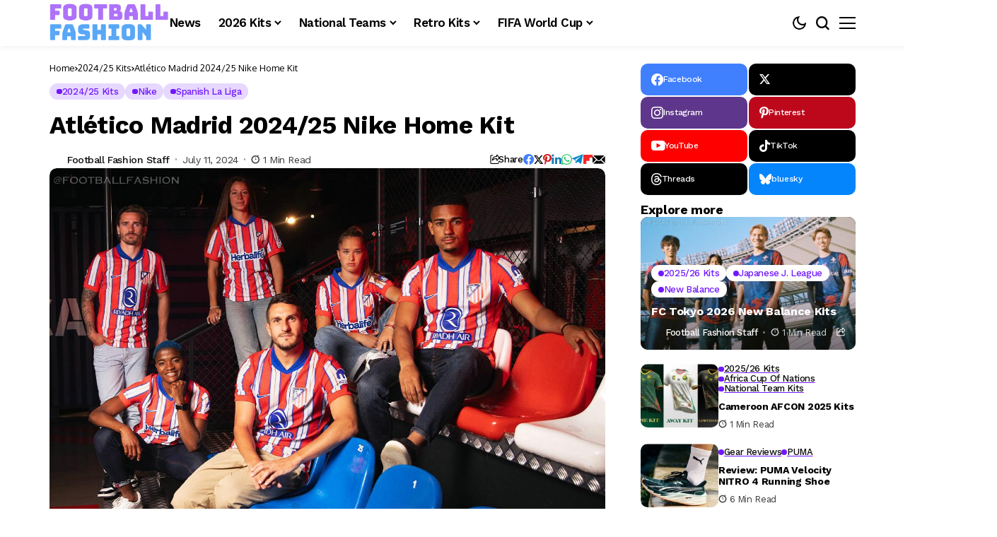

--- FILE ---
content_type: text/html; charset=UTF-8
request_url: https://footballfashion.org/wordpress/2024/07/11/atletico-madrid-2024-25-nike-home-kit/
body_size: 76467
content:
<!DOCTYPE html>
<!--[if IE 9 ]><html class="ie ie9" lang="en-US"><![endif]-->
   <html lang="en-US">
      <head>
         <meta charset="UTF-8">
         <meta http-equiv="X-UA-Compatible" content="IE=edge">
         <meta name="viewport" content="width=device-width, initial-scale=1">
         <link rel="preconnect" href="https://fonts.gstatic.com" crossorigin><link rel="preload" as="style" onload="this.onload=null;this.rel='stylesheet'" id="bopea_fonts_url_preload" href="https://fonts.googleapis.com/css?family=Work+Sans%3A700%7COxygen%3A400%2C700%7CWork+Sans%3A600%2C%2C500%2C500%2C400%2C&amp;display=swap" crossorigin><noscript><link rel="stylesheet" href="https://fonts.googleapis.com/css?family=Work+Sans%3A700%7COxygen%3A400%2C700%7CWork+Sans%3A600%2C%2C500%2C500%2C400%2C&amp;display=swap"></noscript><link rel="profile" href="https://gmpg.org/xfn/11">
                  <meta name='robots' content='index, follow, max-image-preview:large, max-snippet:-1, max-video-preview:-1' />
<!-- Google tag (gtag.js) consent mode dataLayer added by Site Kit -->
<script id="google_gtagjs-js-consent-mode-data-layer">
window.dataLayer = window.dataLayer || [];function gtag(){dataLayer.push(arguments);}
gtag('consent', 'default', {"ad_personalization":"denied","ad_storage":"denied","ad_user_data":"denied","analytics_storage":"denied","functionality_storage":"denied","security_storage":"denied","personalization_storage":"denied","region":["AT","BE","BG","CH","CY","CZ","DE","DK","EE","ES","FI","FR","GB","GR","HR","HU","IE","IS","IT","LI","LT","LU","LV","MT","NL","NO","PL","PT","RO","SE","SI","SK"],"wait_for_update":500});
window._googlesitekitConsentCategoryMap = {"statistics":["analytics_storage"],"marketing":["ad_storage","ad_user_data","ad_personalization"],"functional":["functionality_storage","security_storage"],"preferences":["personalization_storage"]};
window._googlesitekitConsents = {"ad_personalization":"denied","ad_storage":"denied","ad_user_data":"denied","analytics_storage":"denied","functionality_storage":"denied","security_storage":"denied","personalization_storage":"denied","region":["AT","BE","BG","CH","CY","CZ","DE","DK","EE","ES","FI","FR","GB","GR","HR","HU","IE","IS","IT","LI","LT","LU","LV","MT","NL","NO","PL","PT","RO","SE","SI","SK"],"wait_for_update":500};
</script>
<!-- End Google tag (gtag.js) consent mode dataLayer added by Site Kit -->

	<!-- This site is optimized with the Yoast SEO plugin v26.7 - https://yoast.com/wordpress/plugins/seo/ -->
	<title>Atlético Madrid 2024/25 Nike Home Kit - FOOTBALL FASHION</title>
	<meta name="description" content="Atlético Madrid has unveiled their new home kit for the 2024/25 season, drawing inspiration from a momentous period in the club&#039;s history. The Nike-designed strip pays homage to the 1995/96 season, when Los Colchoneros achieved a remarkable domestic double by clinching both the league title and the Copa del Rey." />
	<link rel="canonical" href="https://footballfashion.org/wordpress/2024/07/11/atletico-madrid-2024-25-nike-home-kit/" />
	<meta property="og:locale" content="en_US" />
	<meta property="og:type" content="article" />
	<meta property="og:title" content="Atlético Madrid 2024/25 Nike Home Kit - FOOTBALL FASHION" />
	<meta property="og:description" content="Atlético Madrid has unveiled their new home kit for the 2024/25 season, drawing inspiration from a momentous period in the club&#039;s history. The Nike-designed strip pays homage to the 1995/96 season, when Los Colchoneros achieved a remarkable domestic double by clinching both the league title and the Copa del Rey." />
	<meta property="og:url" content="https://footballfashion.org/wordpress/2024/07/11/atletico-madrid-2024-25-nike-home-kit/" />
	<meta property="og:site_name" content="FOOTBALL FASHION" />
	<meta property="article:publisher" content="http://www.facebook.com/footballfashion" />
	<meta property="article:published_time" content="2024-07-12T03:25:29+00:00" />
	<meta property="article:modified_time" content="2024-07-17T21:13:36+00:00" />
	<meta property="og:image" content="https://footballfashion.org/wordpress/wp-content/uploads/2024/07/Atletico-Madrid-2024-2025-Nike-Home-Kit.jpg" />
	<meta property="og:image:width" content="1344" />
	<meta property="og:image:height" content="853" />
	<meta property="og:image:type" content="image/jpeg" />
	<meta name="author" content="Football Fashion Staff" />
	<meta name="twitter:card" content="summary_large_image" />
	<meta name="twitter:creator" content="@footballfashion" />
	<meta name="twitter:site" content="@footballfashion" />
	<meta name="twitter:label1" content="Written by" />
	<meta name="twitter:data1" content="Football Fashion Staff" />
	<meta name="twitter:label2" content="Est. reading time" />
	<meta name="twitter:data2" content="3 minutes" />
	<script type="application/ld+json" class="yoast-schema-graph">{"@context":"https://schema.org","@graph":[{"@type":"Article","@id":"https://footballfashion.org/wordpress/2024/07/11/atletico-madrid-2024-25-nike-home-kit/#article","isPartOf":{"@id":"https://footballfashion.org/wordpress/2024/07/11/atletico-madrid-2024-25-nike-home-kit/"},"author":{"name":"Football Fashion Staff","@id":"https://footballfashion.org/wordpress/#/schema/person/da2ab05e14d30322e22da2a76180a51e"},"headline":"Atlético Madrid 2024/25 Nike Home Kit","datePublished":"2024-07-12T03:25:29+00:00","dateModified":"2024-07-17T21:13:36+00:00","mainEntityOfPage":{"@id":"https://footballfashion.org/wordpress/2024/07/11/atletico-madrid-2024-25-nike-home-kit/"},"wordCount":362,"image":{"@id":"https://footballfashion.org/wordpress/2024/07/11/atletico-madrid-2024-25-nike-home-kit/#primaryimage"},"thumbnailUrl":"https://footballfashion.org/wordpress/wp-content/uploads/2024/07/Atletico-Madrid-2024-2025-Nike-Home-Kit.jpg","keywords":["Atletico de Madrid","Atletico Madrid","LaLiga"],"articleSection":["2024/25 Kits","Nike","Spanish La Liga"],"inLanguage":"en-US"},{"@type":"WebPage","@id":"https://footballfashion.org/wordpress/2024/07/11/atletico-madrid-2024-25-nike-home-kit/","url":"https://footballfashion.org/wordpress/2024/07/11/atletico-madrid-2024-25-nike-home-kit/","name":"Atlético Madrid 2024/25 Nike Home Kit - FOOTBALL FASHION","isPartOf":{"@id":"https://footballfashion.org/wordpress/#website"},"primaryImageOfPage":{"@id":"https://footballfashion.org/wordpress/2024/07/11/atletico-madrid-2024-25-nike-home-kit/#primaryimage"},"image":{"@id":"https://footballfashion.org/wordpress/2024/07/11/atletico-madrid-2024-25-nike-home-kit/#primaryimage"},"thumbnailUrl":"https://footballfashion.org/wordpress/wp-content/uploads/2024/07/Atletico-Madrid-2024-2025-Nike-Home-Kit.jpg","datePublished":"2024-07-12T03:25:29+00:00","dateModified":"2024-07-17T21:13:36+00:00","author":{"@id":"https://footballfashion.org/wordpress/#/schema/person/da2ab05e14d30322e22da2a76180a51e"},"description":"Atlético Madrid has unveiled their new home kit for the 2024/25 season, drawing inspiration from a momentous period in the club's history. The Nike-designed strip pays homage to the 1995/96 season, when Los Colchoneros achieved a remarkable domestic double by clinching both the league title and the Copa del Rey.","breadcrumb":{"@id":"https://footballfashion.org/wordpress/2024/07/11/atletico-madrid-2024-25-nike-home-kit/#breadcrumb"},"inLanguage":"en-US","potentialAction":[{"@type":"ReadAction","target":["https://footballfashion.org/wordpress/2024/07/11/atletico-madrid-2024-25-nike-home-kit/"]}]},{"@type":"ImageObject","inLanguage":"en-US","@id":"https://footballfashion.org/wordpress/2024/07/11/atletico-madrid-2024-25-nike-home-kit/#primaryimage","url":"https://footballfashion.org/wordpress/wp-content/uploads/2024/07/Atletico-Madrid-2024-2025-Nike-Home-Kit.jpg","contentUrl":"https://footballfashion.org/wordpress/wp-content/uploads/2024/07/Atletico-Madrid-2024-2025-Nike-Home-Kit.jpg","width":1344,"height":853,"caption":"Atletico Madrid Nike 2024 2024/25 Football Kit, 2025 Shirt, 24/25 Soccer Jersey, Camiseta de Futbol 2024-25, Camisa 24-25, Camisola, Trikot, Maglia, Maillot, Camiseta"},{"@type":"BreadcrumbList","@id":"https://footballfashion.org/wordpress/2024/07/11/atletico-madrid-2024-25-nike-home-kit/#breadcrumb","itemListElement":[{"@type":"ListItem","position":1,"name":"Home","item":"https://footballfashion.org/wordpress/"},{"@type":"ListItem","position":2,"name":"News","item":"https://footballfashion.org/wordpress/news/"},{"@type":"ListItem","position":3,"name":"Atlético Madrid 2024/25 Nike Home Kit"}]},{"@type":"WebSite","@id":"https://footballfashion.org/wordpress/#website","url":"https://footballfashion.org/wordpress/","name":"FOOTBALL FASHION.ORG","description":"Football / soccer news, clothes, jerseys and gear with a touch of rugby thrown in","potentialAction":[{"@type":"SearchAction","target":{"@type":"EntryPoint","urlTemplate":"https://footballfashion.org/wordpress/?s={search_term_string}"},"query-input":{"@type":"PropertyValueSpecification","valueRequired":true,"valueName":"search_term_string"}}],"inLanguage":"en-US"},{"@type":"Person","@id":"https://footballfashion.org/wordpress/#/schema/person/da2ab05e14d30322e22da2a76180a51e","name":"Football Fashion Staff","url":"https://footballfashion.org/wordpress/author/admin/"}]}</script>
	<!-- / Yoast SEO plugin. -->


<link rel='dns-prefetch' href='//www.googletagmanager.com' />
<link rel='dns-prefetch' href='//fonts.googleapis.com' />
<link rel='dns-prefetch' href='//pagead2.googlesyndication.com' />
<link rel='dns-prefetch' href='//fundingchoicesmessages.google.com' />
<link rel="alternate" type="application/rss+xml" title="FOOTBALL FASHION &raquo; Feed" href="https://footballfashion.org/wordpress/feed/" />
<link rel="alternate" type="application/rss+xml" title="FOOTBALL FASHION &raquo; Comments Feed" href="https://footballfashion.org/wordpress/comments/feed/" />
<link rel="alternate" title="oEmbed (JSON)" type="application/json+oembed" href="https://footballfashion.org/wordpress/wp-json/oembed/1.0/embed?url=https%3A%2F%2Ffootballfashion.org%2Fwordpress%2F2024%2F07%2F11%2Fatletico-madrid-2024-25-nike-home-kit%2F" />
<link rel="alternate" title="oEmbed (XML)" type="text/xml+oembed" href="https://footballfashion.org/wordpress/wp-json/oembed/1.0/embed?url=https%3A%2F%2Ffootballfashion.org%2Fwordpress%2F2024%2F07%2F11%2Fatletico-madrid-2024-25-nike-home-kit%2F&#038;format=xml" />
	    
    <meta name="description" content="Atlético Madrid has unveiled their new home kit for the 2024/25 season, drawing inspiration from a momentous period in the club&#8217;s history. The Nike-designed strip pays homage to the 1995/96 season, when Los Colchoneros achieved a remarkable domestic double by clinching both the league title and the Copa del Rey. The Atlético Madrid 2024/25 Nike [&hellip;]">
        
        <meta property="og:image" content="https://footballfashion.org/wordpress/wp-content/uploads/2024/07/Atletico-Madrid-2024-2025-Nike-Home-Kit-550x349.jpg">    
        
    <meta property="og:title" content="Atlético Madrid 2024/25 Nike Home Kit">
    <meta property="og:url" content="https://footballfashion.org/wordpress/2024/07/11/atletico-madrid-2024-25-nike-home-kit/">
    <meta property="og:site_name" content="FOOTBALL FASHION">	
        <meta property="og:description" content="Atlético Madrid has unveiled their new home kit for the 2024/25 season, drawing inspiration from a momentous period in the club&#8217;s history. The Nike-designed strip pays homage to the 1995/96 season, when Los Colchoneros achieved a remarkable domestic double by clinching both the league title and the Copa del Rey. The Atlético Madrid 2024/25 Nike [&hellip;]" />
	    	<meta property="og:type" content="article"/>
    <meta property="article:published_time" content="2024-07-12T03:25:29+00:00"/>
    <meta property="article:modified_time" content="2024-07-17T21:13:36+00:00"/>
    <meta name="author" content="Football Fashion Staff"/>
    <meta name="twitter:card" content="summary_large_image"/>
    <meta name="twitter:creator" content="@envato"/>
        <meta name="twitter:label1" content="Written by"/>
        <meta name="twitter:data1" content="Football Fashion Staff"/>
	<style id='wp-img-auto-sizes-contain-inline-css'>
img:is([sizes=auto i],[sizes^="auto," i]){contain-intrinsic-size:3000px 1500px}
/*# sourceURL=wp-img-auto-sizes-contain-inline-css */
</style>
<style id='wp-emoji-styles-inline-css'>

	img.wp-smiley, img.emoji {
		display: inline !important;
		border: none !important;
		box-shadow: none !important;
		height: 1em !important;
		width: 1em !important;
		margin: 0 0.07em !important;
		vertical-align: -0.1em !important;
		background: none !important;
		padding: 0 !important;
	}
/*# sourceURL=wp-emoji-styles-inline-css */
</style>
<link rel='stylesheet' id='wp-block-library-css' href='https://footballfashion.org/wordpress/wp-includes/css/dist/block-library/style.min.css?ver=8cc88962ce6fdb0b506215bb54a5e2db' media='all' />
<style id='wp-block-library-theme-inline-css'>
.wp-block-audio :where(figcaption){color:#555;font-size:13px;text-align:center}.is-dark-theme .wp-block-audio :where(figcaption){color:#ffffffa6}.wp-block-audio{margin:0 0 1em}.wp-block-code{border:1px solid #ccc;border-radius:4px;font-family:Menlo,Consolas,monaco,monospace;padding:.8em 1em}.wp-block-embed :where(figcaption){color:#555;font-size:13px;text-align:center}.is-dark-theme .wp-block-embed :where(figcaption){color:#ffffffa6}.wp-block-embed{margin:0 0 1em}.blocks-gallery-caption{color:#555;font-size:13px;text-align:center}.is-dark-theme .blocks-gallery-caption{color:#ffffffa6}:root :where(.wp-block-image figcaption){color:#555;font-size:13px;text-align:center}.is-dark-theme :root :where(.wp-block-image figcaption){color:#ffffffa6}.wp-block-image{margin:0 0 1em}.wp-block-pullquote{border-bottom:4px solid;border-top:4px solid;color:currentColor;margin-bottom:1.75em}.wp-block-pullquote :where(cite),.wp-block-pullquote :where(footer),.wp-block-pullquote__citation{color:currentColor;font-size:.8125em;font-style:normal;text-transform:uppercase}.wp-block-quote{border-left:.25em solid;margin:0 0 1.75em;padding-left:1em}.wp-block-quote cite,.wp-block-quote footer{color:currentColor;font-size:.8125em;font-style:normal;position:relative}.wp-block-quote:where(.has-text-align-right){border-left:none;border-right:.25em solid;padding-left:0;padding-right:1em}.wp-block-quote:where(.has-text-align-center){border:none;padding-left:0}.wp-block-quote.is-large,.wp-block-quote.is-style-large,.wp-block-quote:where(.is-style-plain){border:none}.wp-block-search .wp-block-search__label{font-weight:700}.wp-block-search__button{border:1px solid #ccc;padding:.375em .625em}:where(.wp-block-group.has-background){padding:1.25em 2.375em}.wp-block-separator.has-css-opacity{opacity:.4}.wp-block-separator{border:none;border-bottom:2px solid;margin-left:auto;margin-right:auto}.wp-block-separator.has-alpha-channel-opacity{opacity:1}.wp-block-separator:not(.is-style-wide):not(.is-style-dots){width:100px}.wp-block-separator.has-background:not(.is-style-dots){border-bottom:none;height:1px}.wp-block-separator.has-background:not(.is-style-wide):not(.is-style-dots){height:2px}.wp-block-table{margin:0 0 1em}.wp-block-table td,.wp-block-table th{word-break:normal}.wp-block-table :where(figcaption){color:#555;font-size:13px;text-align:center}.is-dark-theme .wp-block-table :where(figcaption){color:#ffffffa6}.wp-block-video :where(figcaption){color:#555;font-size:13px;text-align:center}.is-dark-theme .wp-block-video :where(figcaption){color:#ffffffa6}.wp-block-video{margin:0 0 1em}:root :where(.wp-block-template-part.has-background){margin-bottom:0;margin-top:0;padding:1.25em 2.375em}
/*# sourceURL=/wp-includes/css/dist/block-library/theme.min.css */
</style>
<style id='classic-theme-styles-inline-css'>
/*! This file is auto-generated */
.wp-block-button__link{color:#fff;background-color:#32373c;border-radius:9999px;box-shadow:none;text-decoration:none;padding:calc(.667em + 2px) calc(1.333em + 2px);font-size:1.125em}.wp-block-file__button{background:#32373c;color:#fff;text-decoration:none}
/*# sourceURL=/wp-includes/css/classic-themes.min.css */
</style>
<style id='global-styles-inline-css'>
:root{--wp--preset--aspect-ratio--square: 1;--wp--preset--aspect-ratio--4-3: 4/3;--wp--preset--aspect-ratio--3-4: 3/4;--wp--preset--aspect-ratio--3-2: 3/2;--wp--preset--aspect-ratio--2-3: 2/3;--wp--preset--aspect-ratio--16-9: 16/9;--wp--preset--aspect-ratio--9-16: 9/16;--wp--preset--color--black: #000000;--wp--preset--color--cyan-bluish-gray: #abb8c3;--wp--preset--color--white: #ffffff;--wp--preset--color--pale-pink: #f78da7;--wp--preset--color--vivid-red: #cf2e2e;--wp--preset--color--luminous-vivid-orange: #ff6900;--wp--preset--color--luminous-vivid-amber: #fcb900;--wp--preset--color--light-green-cyan: #7bdcb5;--wp--preset--color--vivid-green-cyan: #00d084;--wp--preset--color--pale-cyan-blue: #8ed1fc;--wp--preset--color--vivid-cyan-blue: #0693e3;--wp--preset--color--vivid-purple: #9b51e0;--wp--preset--gradient--vivid-cyan-blue-to-vivid-purple: linear-gradient(135deg,rgb(6,147,227) 0%,rgb(155,81,224) 100%);--wp--preset--gradient--light-green-cyan-to-vivid-green-cyan: linear-gradient(135deg,rgb(122,220,180) 0%,rgb(0,208,130) 100%);--wp--preset--gradient--luminous-vivid-amber-to-luminous-vivid-orange: linear-gradient(135deg,rgb(252,185,0) 0%,rgb(255,105,0) 100%);--wp--preset--gradient--luminous-vivid-orange-to-vivid-red: linear-gradient(135deg,rgb(255,105,0) 0%,rgb(207,46,46) 100%);--wp--preset--gradient--very-light-gray-to-cyan-bluish-gray: linear-gradient(135deg,rgb(238,238,238) 0%,rgb(169,184,195) 100%);--wp--preset--gradient--cool-to-warm-spectrum: linear-gradient(135deg,rgb(74,234,220) 0%,rgb(151,120,209) 20%,rgb(207,42,186) 40%,rgb(238,44,130) 60%,rgb(251,105,98) 80%,rgb(254,248,76) 100%);--wp--preset--gradient--blush-light-purple: linear-gradient(135deg,rgb(255,206,236) 0%,rgb(152,150,240) 100%);--wp--preset--gradient--blush-bordeaux: linear-gradient(135deg,rgb(254,205,165) 0%,rgb(254,45,45) 50%,rgb(107,0,62) 100%);--wp--preset--gradient--luminous-dusk: linear-gradient(135deg,rgb(255,203,112) 0%,rgb(199,81,192) 50%,rgb(65,88,208) 100%);--wp--preset--gradient--pale-ocean: linear-gradient(135deg,rgb(255,245,203) 0%,rgb(182,227,212) 50%,rgb(51,167,181) 100%);--wp--preset--gradient--electric-grass: linear-gradient(135deg,rgb(202,248,128) 0%,rgb(113,206,126) 100%);--wp--preset--gradient--midnight: linear-gradient(135deg,rgb(2,3,129) 0%,rgb(40,116,252) 100%);--wp--preset--font-size--small: 13px;--wp--preset--font-size--medium: 20px;--wp--preset--font-size--large: 36px;--wp--preset--font-size--x-large: 42px;--wp--preset--spacing--20: 0.44rem;--wp--preset--spacing--30: 0.67rem;--wp--preset--spacing--40: 1rem;--wp--preset--spacing--50: 1.5rem;--wp--preset--spacing--60: 2.25rem;--wp--preset--spacing--70: 3.38rem;--wp--preset--spacing--80: 5.06rem;--wp--preset--shadow--natural: 6px 6px 9px rgba(0, 0, 0, 0.2);--wp--preset--shadow--deep: 12px 12px 50px rgba(0, 0, 0, 0.4);--wp--preset--shadow--sharp: 6px 6px 0px rgba(0, 0, 0, 0.2);--wp--preset--shadow--outlined: 6px 6px 0px -3px rgb(255, 255, 255), 6px 6px rgb(0, 0, 0);--wp--preset--shadow--crisp: 6px 6px 0px rgb(0, 0, 0);}:where(.is-layout-flex){gap: 0.5em;}:where(.is-layout-grid){gap: 0.5em;}body .is-layout-flex{display: flex;}.is-layout-flex{flex-wrap: wrap;align-items: center;}.is-layout-flex > :is(*, div){margin: 0;}body .is-layout-grid{display: grid;}.is-layout-grid > :is(*, div){margin: 0;}:where(.wp-block-columns.is-layout-flex){gap: 2em;}:where(.wp-block-columns.is-layout-grid){gap: 2em;}:where(.wp-block-post-template.is-layout-flex){gap: 1.25em;}:where(.wp-block-post-template.is-layout-grid){gap: 1.25em;}.has-black-color{color: var(--wp--preset--color--black) !important;}.has-cyan-bluish-gray-color{color: var(--wp--preset--color--cyan-bluish-gray) !important;}.has-white-color{color: var(--wp--preset--color--white) !important;}.has-pale-pink-color{color: var(--wp--preset--color--pale-pink) !important;}.has-vivid-red-color{color: var(--wp--preset--color--vivid-red) !important;}.has-luminous-vivid-orange-color{color: var(--wp--preset--color--luminous-vivid-orange) !important;}.has-luminous-vivid-amber-color{color: var(--wp--preset--color--luminous-vivid-amber) !important;}.has-light-green-cyan-color{color: var(--wp--preset--color--light-green-cyan) !important;}.has-vivid-green-cyan-color{color: var(--wp--preset--color--vivid-green-cyan) !important;}.has-pale-cyan-blue-color{color: var(--wp--preset--color--pale-cyan-blue) !important;}.has-vivid-cyan-blue-color{color: var(--wp--preset--color--vivid-cyan-blue) !important;}.has-vivid-purple-color{color: var(--wp--preset--color--vivid-purple) !important;}.has-black-background-color{background-color: var(--wp--preset--color--black) !important;}.has-cyan-bluish-gray-background-color{background-color: var(--wp--preset--color--cyan-bluish-gray) !important;}.has-white-background-color{background-color: var(--wp--preset--color--white) !important;}.has-pale-pink-background-color{background-color: var(--wp--preset--color--pale-pink) !important;}.has-vivid-red-background-color{background-color: var(--wp--preset--color--vivid-red) !important;}.has-luminous-vivid-orange-background-color{background-color: var(--wp--preset--color--luminous-vivid-orange) !important;}.has-luminous-vivid-amber-background-color{background-color: var(--wp--preset--color--luminous-vivid-amber) !important;}.has-light-green-cyan-background-color{background-color: var(--wp--preset--color--light-green-cyan) !important;}.has-vivid-green-cyan-background-color{background-color: var(--wp--preset--color--vivid-green-cyan) !important;}.has-pale-cyan-blue-background-color{background-color: var(--wp--preset--color--pale-cyan-blue) !important;}.has-vivid-cyan-blue-background-color{background-color: var(--wp--preset--color--vivid-cyan-blue) !important;}.has-vivid-purple-background-color{background-color: var(--wp--preset--color--vivid-purple) !important;}.has-black-border-color{border-color: var(--wp--preset--color--black) !important;}.has-cyan-bluish-gray-border-color{border-color: var(--wp--preset--color--cyan-bluish-gray) !important;}.has-white-border-color{border-color: var(--wp--preset--color--white) !important;}.has-pale-pink-border-color{border-color: var(--wp--preset--color--pale-pink) !important;}.has-vivid-red-border-color{border-color: var(--wp--preset--color--vivid-red) !important;}.has-luminous-vivid-orange-border-color{border-color: var(--wp--preset--color--luminous-vivid-orange) !important;}.has-luminous-vivid-amber-border-color{border-color: var(--wp--preset--color--luminous-vivid-amber) !important;}.has-light-green-cyan-border-color{border-color: var(--wp--preset--color--light-green-cyan) !important;}.has-vivid-green-cyan-border-color{border-color: var(--wp--preset--color--vivid-green-cyan) !important;}.has-pale-cyan-blue-border-color{border-color: var(--wp--preset--color--pale-cyan-blue) !important;}.has-vivid-cyan-blue-border-color{border-color: var(--wp--preset--color--vivid-cyan-blue) !important;}.has-vivid-purple-border-color{border-color: var(--wp--preset--color--vivid-purple) !important;}.has-vivid-cyan-blue-to-vivid-purple-gradient-background{background: var(--wp--preset--gradient--vivid-cyan-blue-to-vivid-purple) !important;}.has-light-green-cyan-to-vivid-green-cyan-gradient-background{background: var(--wp--preset--gradient--light-green-cyan-to-vivid-green-cyan) !important;}.has-luminous-vivid-amber-to-luminous-vivid-orange-gradient-background{background: var(--wp--preset--gradient--luminous-vivid-amber-to-luminous-vivid-orange) !important;}.has-luminous-vivid-orange-to-vivid-red-gradient-background{background: var(--wp--preset--gradient--luminous-vivid-orange-to-vivid-red) !important;}.has-very-light-gray-to-cyan-bluish-gray-gradient-background{background: var(--wp--preset--gradient--very-light-gray-to-cyan-bluish-gray) !important;}.has-cool-to-warm-spectrum-gradient-background{background: var(--wp--preset--gradient--cool-to-warm-spectrum) !important;}.has-blush-light-purple-gradient-background{background: var(--wp--preset--gradient--blush-light-purple) !important;}.has-blush-bordeaux-gradient-background{background: var(--wp--preset--gradient--blush-bordeaux) !important;}.has-luminous-dusk-gradient-background{background: var(--wp--preset--gradient--luminous-dusk) !important;}.has-pale-ocean-gradient-background{background: var(--wp--preset--gradient--pale-ocean) !important;}.has-electric-grass-gradient-background{background: var(--wp--preset--gradient--electric-grass) !important;}.has-midnight-gradient-background{background: var(--wp--preset--gradient--midnight) !important;}.has-small-font-size{font-size: var(--wp--preset--font-size--small) !important;}.has-medium-font-size{font-size: var(--wp--preset--font-size--medium) !important;}.has-large-font-size{font-size: var(--wp--preset--font-size--large) !important;}.has-x-large-font-size{font-size: var(--wp--preset--font-size--x-large) !important;}
:where(.wp-block-post-template.is-layout-flex){gap: 1.25em;}:where(.wp-block-post-template.is-layout-grid){gap: 1.25em;}
:where(.wp-block-term-template.is-layout-flex){gap: 1.25em;}:where(.wp-block-term-template.is-layout-grid){gap: 1.25em;}
:where(.wp-block-columns.is-layout-flex){gap: 2em;}:where(.wp-block-columns.is-layout-grid){gap: 2em;}
:root :where(.wp-block-pullquote){font-size: 1.5em;line-height: 1.6;}
/*# sourceURL=global-styles-inline-css */
</style>
<link rel='stylesheet' id='contact-form-7-css' href='https://footballfashion.org/wordpress/wp-content/plugins/contact-form-7/includes/css/styles.css?ver=6.1.4' media='all' />
<link rel='stylesheet' id='theiaPostSlider-css' href='https://footballfashion.org/wordpress/wp-content/plugins/theia-post-slider/css/must-have-48.css?ver=1.12.0' media='all' />

<link rel='stylesheet' id='bopea_layout-css' href='https://footballfashion.org/wordpress/wp-content/themes/bopea/css/layout.css?ver=1.1.4' media='all' />
<link rel='stylesheet' id='bopea_style-css' href='https://footballfashion.org/wordpress/wp-content/themes/bopea/style.css?ver=1.1.4' media='all' />
<style id='bopea_style-inline-css'>
body.options_dark_skin{ --jl-logo-txt-color: #fff; --jl-logo-txt-side-color: #fff; --jl-logo-txt-foot-color: #fff; --jl-sh-bg: #fff; --jl-menu-ac-color: #7118ff; --jl-theme-head-color: #fff; --jl-single-head-color: #fff; --jl-single-h1-color: #fff; --jl-single-h2-color: #fff; --jl-single-h3-color: #fff; --jl-single-h4-color: #fff; --jl-single-h5-color: #fff; --jl-single-h6-color: #fff; --jl-main-color: #7118ff; --jl-bg-color: #010617; --jl-boxbg-color: #010617; --jl-txt-color: #FFF; --jl-btn-bg: #454545; --jl-comment-btn-link: #454545; --jl-comment-btn-linkc: #FFF; --jlgdpr-bg: #222; --jlgdpr-color: #FFF; --jl-menu-bg: #000f45; --jl-menu-line-color: #2f2f2f; --jl-menu-color: #ffffff; --jl-menu-hcolor: #ffffff; --jl-sub-bg-color: #222; --jl-sub-menu-color: #FFF; --jl-sub-line-color: #464646; --jl-sub-item-bg: #333; --jl-sub-hcolor: #7118ff; --jl-logo-bg: #111; --jl-logo-color: #FFF; --jl-single-color: #FFF; --jl-single-link-color: #7118ff; --jl-single-link-hcolor: #7118ff; --jl-except-color: #ddd; --jl-meta-color: #ffffff; --jl-post-line-color: #494949; --jl-author-bg: #454545; --jl-foot-bg: #020D34; --jl-foot-color: #dcdcdc; --jl-foot-link: #ffffff; --jl-foot-hlink: #005aff; --jl-foot-head: #005aff; --jl-foot-line: rgba(136,136,136,0.15); } body.admin-bar{ --jl-stick-abar: 32px; } body{ --jl-canvas-w: 350px; --jl-logo-size: 32px; --jl-logo-size-mob: 30px; --jl-logo-txt-sps: ; --jl-logo-txt-color: #ffffff; --jl-logo-txt-side-color: #000; --jl-logo-txt-foot-color: #000; --jl-img-h: 56.25%; --jl-sh-bg: #000; --jl-theme-head-color: #000; --jl-single-head-color: #000; --jl-single-h1-color: #000; --jl-single-h2-color: #000; --jl-single-h3-color: #000; --jl-single-h4-color: #000; --jl-single-h5-color: #000; --jl-single-h6-color: #000; --jl-main-width: 1180px; --jl-boxed-p: 30px; --jl-main-color: #7118ff; --jl-cat-sk: #7118ff; --jl-bg-color: #FFF; --jl-boxbg-color: #FFF; --jl-txt-color: #000; --jl-txt-light: #FFF; --jl-btn-bg: #000; --jl-comment-btn-link: #F1F1F1; --jl-comment-btn-linkc: #000; --jl-desc-light: #ddd; --jl-meta-light: #ffffff; --jl-input-radius: 5px; --jl-input-size: 15px; --jl-button-radius: 5px; --jl-fnav-radius: 10px; --jl-menu-bg: #ffffff; --jl-menu-line-color: #eeeeee; --jl-menu-color: #000000; --jl-menu-hcolor: #000000; --jl-sub-bg-color: #ffffff; --jl-sub-menu-color: #0a0a0a; --jl-sub-line-color: #eeeeee; --jl-sub-m-radius: 8px; --jl-menu-ac-color: #7118ff; --jl-menu-ac-height: 3px; --jl-logo-bg: #FFF; --jl-logo-color: #000; --jl-pa-ach: 33px; --jl-pa-ach-excp: 16px; --jl-ache-4col: 25px; --jl-ache-3col: 35px; --jl-ache-2col: 35px; --jl-ach-excp: 14px; --jl-ach-ls-excp: 0em; --jl-ach-lh-excp: 1.5; --jl-excpt-row: 2; --jl-single-title-size: 35px; --jl-sub-title-s: 17px; --jl-subt-max: 100%; --jl-single-color: #282828; --jl-single-link-color: #7118ff; --jl-single-link-hcolor: #7118ff; --jl-except-color: #666; --jl-meta-color: #0a0a0a; --jl-post-line-color: #e9e9e9; --jl-author-bg: rgba(136,136,136,0.1); --jl-post-related-size: 18px; --jl-foot-bg: #f9f9fa; --jl-foot-color: #0a0a0a; --jl-foot-link: #0a0a0a; --jl-foot-hlink: #005aff; --jl-foot-head: #000000; --jl-foot-line: rgba(136,136,136,0.15); --jl-foot-menu-col: 2; --jl-foot-title-size: 18px; --jl-foot-font-size: 14px; --jl-foot-copyright: 13px; --jl-foot-menu-size: 13px; --jl-body-font: Oxygen, Verdana, Geneva, sans-serif; --jl-body-font-size: 14px; --jl-body-font-weight: 400; --jl-body-spacing: 0em; --jl-body-line-height: 1.5; --jl-logo-width: 170px; --jl-m-logo-width: 120px; --jl-s-logo-width: 110px; --jl-fot-logo-width: 110px; --jl-title-font: Work Sans, Verdana, Geneva, sans-serif; --jl-title-font-weight: 700; --jl-title-transform: none; --jl-title-space: -0.02em; --jl-title-line-height: 1.2; --jl-title-line-h: 1px; --jl-content-font-size: 17px; --jl-content-spacing: 0em; --jl-content-line-height: 1.6; --jl-sec-menu-height: 65px; --jl-stick-space: 20px; --jl-stick-abar: 0px; --jl-stick-abmob: 46px; --jl-menu-font: Work Sans, Verdana, Geneva, sans-serif; --jl-menu-font-size: 17px; --jl-menu-font-weight: 600; --jl-menu-transform: capitalize; --jl-menu-space: -0.03em; --jl-spacing-menu: 25px; --jl-submenu-font-size: 15px; --jl-submenu-font-weight: 500; --jl-submenu-transform: capitalize; --jl-submenu-space: -0.02em; --jl-sub-item-bg: #f6f6f6; --jl-sub-hcolor: #7118ff; --jl-cat-font-size: 13px; --jl-cat-font-weight: 500; --jl-cat-font-space: -0.03em; --jl-cat-transform: capitalize; --jl-meta-font-size: 13px; --jl-meta-font-ssize: 14px; --jl-meta-font-weight: 400; --jl-meta-a-font-weight: 500; --jl-meta-font-space: -0.03em; --jl-meta-transform: capitalize; --jl-button-font-size: 14px; --jl-button-font-weight: 500; --jl-button-transform: capitalize; --jl-button-space: 0em; --jl-loadmore-font-size: 13px; --jl-loadmore-font-weight: 500; --jl-loadmore-transform: capitalize; --jl-loadmore-space: 0em; --jl-border-rounded: 10px; --jl-sg-rounded: ; --jl-top-rounded: 6px; --jlgdpr-width: 350px; --jlgdpr-space: 20px; --jlgdpr-radius: 10px; --jlgdpr-padding: 20px; --jlgdpr-pos: flex-start; --jl-cookie-des-size: 13px; --jl-cookie-btn-size: 13px; --jlgdpr-btn: 5px; --jl-cookie-btn-space: 0em; --jl-cookie-btn-transform: capitalize; --jlgdpr-bg: #fff; --jlgdpr-color: #000; --jl-widget-fsize: 18px; --jl-widget-space: -0.03em; --jl-widget-transform: capitalize; } ::selection { background-color: #7118ff; color: #FFF; } .jl_rel_posts .jl_imgw { padding-bottom: var(--jl-img-h, 66.66667%) !important; height: unset !important; } .jl_lg_opt .jl_ov_el .jl_fe_text .jl_fe_inner{ position: relative !important; z-index: 1; } .jl_lg_opt .jl_cap_ov.jlcapvv{ z-index: 0; }  .jl_fr12_inner .jl_imgw, .jl_fr7_inner .jl_p_fr7 .jl_imgw, .jl_fr6_inner .jl_cgrid_layout .jl_imgw{ padding-bottom: var(--jl-img-h, 66.66667%); height: unset; } .jl_fe_text{ text-align: var(--jl-t-align, left); } .jl_sifea_img{max-width: fit-content;}  .jl_achv_tpl_list{ --jl-ache-title: 20px; } .jl_achv_tpl_2grid{ --jl-ache-title: 22px; } .jl_achv_tpl_3grid{ --jl-ache-title: 22px; } .jl_achv_tpl_4grid{ --jl-ache-title: 17px; } .jl_achv_tpl_classic{ --jl-ache-title: 35px; } .jl_achv_tpl_2ov{ --jl-ache-title: 23px; } .jl_achv_tpl_3ov{ --jl-ache-title: 22px; } .jl_achv_tpl_4ov{ --jl-ache-title: 18px; }  .jlemw > *{ margin: 0px !important; } .jl_ov_el { background: #222; border-radius: var(--jl-border-rounded); } iframe.instagram-media { margin: 0 auto!important } .twitter-tweet { margin-right: auto; margin-left: auto } .jl_tline .jl_fe_title a, .jl_tline .jl_wc_title a, .jl_tline .woocommerce-loop-product__title a, .jl_tline .jl_navpost .jl_cpost_title, .jl_bgt .jl_fe_title a, .jl_bgt .jl_wc_title a, .jl_bgt .woocommerce-loop-product__title a, .jl_bgt .jl_navpost .jl_cpost_title{ display: inline !important; } body.options_dark_skin #jl_sb_nav{ --jl-bg-color: #010617; --sect-t-color: #fff; --jl-txt-color: #fff; --jl-meta-color: #ddd; --jl-post-line-color: #303041; --jl-theme-head-color: var(--sect-t-color); } #jl_sb_nav{ --jl-bg-color: #ffffff; --sect-t-color: #000; --jl-txt-color: #000; --jl-meta-color: #0a0a0a; --jl-post-line-color: #e9ecef; --jl-theme-head-color: var(--sect-t-color); } .jl_sh_ctericons.jlshcolor li, .jl_sh_ctericons.jlshsc li{ display: flex; align-items: center; } .jl_sh_ctericons.jlshcolor .jl_sh_i, .jl_sh_ctericons.jlshsc .jl_sh_i{ display: flex; } .jl_encanw #jl_sb_nav .logo_small_wrapper a img.jl_logo_n{ opacity: 0; } .jl_encanw #jl_sb_nav .logo_small_wrapper a img.jl_logo_w{ opacity: 1; } .jl_enhew .jlc-hmain-in .logo_small_wrapper a img.jl_logo_n{ opacity: 0; } .jl_enhew .jlc-hmain-in .logo_small_wrapper a img.jl_logo_w{ opacity: 1; } .jl_enstew .jlc-stick-main-in .logo_small_wrapper a img.jl_logo_n{ opacity: 0; } .jl_enstew .jlc-stick-main-in .logo_small_wrapper a img.jl_logo_w{ opacity: 1; } .jl_ovt{ height: 1px; visibility: hidden; margin: 0px; padding: 0px; } .jl_ads_wrap_sec *{ margin: 0px; padding: 0px; } .jl_ads_wrap_sec.jl_head_adsab{align-items:center;}.jl_ads_wrap_sec.jl_head_adsbl{margin-top: 40px; align-items:center;}.jl_ads_wrap_sec.jl_con_adsab{align-items:center;}.jl_ads_wrap_sec.jl_con_adsbl{align-items:center;}.jl_ads_wrap_sec.jl_auth_adsab{margin-top: 40px; align-items:center;}.jl_ads_wrap_sec.jl_auth_adsbl{align-items:center;}.jl_ads_wrap_sec.jl_rel_adsab{align-items:center;}.jl_ads_wrap_sec.jl_rel_adsbl{align-items:center;}.jl_ads_wrap_sec.jl_foot_adsab{margin-bottom: 40px; align-items:center;}.jl_ads_wrap_sec.jl_foot_adsbl{padding: 40px 0px; align-items:center;}.jl_imgw:hover .jl_imgin img, .jl_ov_el:hover .jl_imgin img, .jl_box_info:hover .jl_box_bg img{transform: scale(1.01);}.jlac_smseah.active_search_box{ overflow: unset; } .jlac_smseah.active_search_box .search_header_wrapper .jli-search{ transform: scale(.9); } .jl_shwp{ display: flex; height: 100%; } .jl_ajse{ position: absolute !important; background: var(--jl-sub-bg-color); width: 350px; top: 100% !important; right: 0px; left: auto; padding: 15px 20px; height: unset; box-shadow: 0 0 25px 0 rgba(0,0,0,.08); border-radius: var(--jl-sub-m-radius, 8px); transform: translateY(-0.6rem); } .jl_ajse .searchform_theme{ padding: 0px; float: none !important; position: unset; transform: unset; display: flex; align-items: center; justify-content: space-between; border-radius: 0px; border-bottom: 0px !important; } .jl_ajse .jl_search_head{ width: 100%; display: flex; flex-direction: column; } .jl_ajse.search_form_menu_personal .searchform_theme .search_btn{ float: none; border: 0px !important; height: 30px; font-size: 14px; color: var(--jl-sub-menu-color) !important; } .jl_ajse .jl_shnone{ font-size: 14px; margin: 0px; } .jl_ajse.search_form_menu_personal .searchform_theme .search_btn::-webkit-input-placeholder{ color: var(--jl-sub-menu-color) !important; } .jl_ajse.search_form_menu_personal .searchform_theme .search_btn::-moz-placeholder{ color: var(--jl-sub-menu-color) !important; } .jl_ajse.search_form_menu_personal .searchform_theme .search_btn:-ms-input-placeholder{ color: var(--jl-sub-menu-color) !important; } .jl_ajse.search_form_menu_personal .searchform_theme .search_btn:-moz-placeholder{ color: var(--jl-sub-menu-color) !important; } .jl_ajse .searchform_theme .button{ height: 30px; position: unset; padding: 0px 12px !important; background: var(--jl-main-color) !important; border-radius: var(--jl-sbr, 4px); text-transform: capitalize; font-weight: var(--jl-button-font-weight); font-size: 14px; width: auto; letter-spacing: var(--jl-submenu-space); } .jlc-hmain-w.jl_base_menu .jl_ajse .searchform_theme .button i.jli-search, .jlc-stick-main-w .jl_ajse .searchform_theme .button i.jli-search{ color: #fff !important; font-size: 12px; } .jl_ajse .jl_search_wrap_li{ --jl-img-space: 10px; --jl-img-w: 90px; --jl-smimg-h: 70px; --jl-h-align: left; --jl-t-size: 14px; --jl-txt-color: var(--jl-sub-menu-color) !important; --jl-meta-color: var(--jl-sub-menu-color) !important; --jlrow-gap: 15px; --jl-img-m: 13px; --jl-post-line-color: transparent; } .jl_ajse .jl_search_wrap_li .jl-donut-front{ top: 0px; right: 0px; } .jl_ajse .jl_search_wrap_li .jl_grid_wrap_f{ width: 100%; display: grid; overflow: hidden; grid-template-columns: repeat(1,minmax(0,1fr)); grid-row-gap: var(--jlrow-gap); border-top: 2px solid var(--jl-sub-line-color); padding-top: 20px; margin-top: 10px; margin-bottom: 6px; } .jl_ajse .jl_search_wrap_li .jl_li_in{ flex-direction: row !important; } .jl_ajse .jl_search_wrap_li .jl_li_in .jl_img_holder{ height: 70px !important; -webkit-flex: 0 0 var(--jl-img-w, 180px); -ms-flex: 0 0 var(--jl-img-w, 180px); flex: 0 0 var(--jl-img-w, 180px); width: var(--jl-img-w, 180px); } .jl_ajse .jl_search_wrap_li .jl_li_in .jl_img_holder .jl_imgw{ height: 70px !important; } .jl_ajse .jl_post_meta{ opacity: .5; margin-top: 5px !important; } .jl_ajse .jl_post_meta .jl_author_img_w, .jl_ajse .jl_post_meta .post-date:before{ display: none; } .jl_item_bread i{font-size: inherit;} .logo_link, .logo_link:hover{ font-family: var(--jl-title-font); font-weight: var(--jl-title-font-weight); text-transform: var(--jl-title-transform); letter-spacing: var(--jl-logo-txt-sps); line-height: var(--jl-title-line-height); font-size: var(--jl-logo-size); color: var(--jl-logo-txt-color); } @media only screen and (max-width: 767px) { .logo_link, .logo_link:hover{ font-size: var(--jl-logo-size-mob); } } .logo_link > h1, .logo_link > span{ font-size: inherit; color: var(--jl-logo-txt-color); } .jl_mobile_nav_inner .logo_link, .jl_mobile_nav_inner .logo_link:hover{ color: var(--jl-logo-txt-side-color); } .jl_ft_cw .logo_link, .jl_ft_cw .logo_link:hover{ color: var(--jl-logo-txt-foot-color); } body, p, .jl_fe_des{ letter-spacing: var(--jl-body-spacing); } .jl_content, .jl_content p{ font-size: var(--jl-content-font-size); line-height: var(--jl-content-line-height); letter-spacing: var(--jl-content-spacing); } .jl_vid_mp.jl_livid.sgvpop{ display: flex; } .jl_vid_mp.jl_livid.sgvpop .jl_pop_vid{ position: absolute !important; } .jl_single_tpl7 .jl_vid_mp.jl_livid.sgvpop, .jl_shead_mix9 .jl_vid_mp.jl_livid.sgvpop, .jl_shead_mix12 .jl_vid_mp.jl_livid.sgvpop, .jl_shead_tpl3 .jl_vid_mp.jl_livid.sgvpop{ transform: unset; position: unset; margin: 30px auto 0px auto; } .jl_lb3 .jl_cat_lbl, .jl_lb4 .jl_cat_lbl, .jl_lb5 .jl_cat_lbl, .jl_lb6 .jl_cat_lbl, .jl_lb7 .jl_cat_lbl{ padding: 4px 10px !important; border-radius: 16px !important; } .jlc-container, .jl_shead_tpl4.jl_shead_mix10 .jl_fe_text{max-width: 1180px;} .jl_sli_in .jl_sli_fb{order: 1;} .jl_sli_in .jl_sli_tw{order: 2;} .jl_sli_in .jl_sli_pi{order: 3;} .jl_sli_in .jl_sli_din{order: 4;} .jl_sli_in .jl_sli_wapp{order: 5;} .jl_sli_in .jl_sli_tele{order: 6;} .jl_sli_in .jl_sli_tumblr{order: 7;} .jl_sli_in .jl_sli_line{order: 7;} .jl_sli_in .jl_sli_flip{order: 7;} .jl_sli_in .jl_sli_flip a{background-color: #f52828;} .post_s .jl_sli_w .jl_sli_in .jl_sli_flip a, .jlp_hs .jl_sli_w .jl_sli_in .jl_sli_flip a{color: #f52828;} .jl_sli_in .jl_sli_mil{order: 7;}   .post_sw .jl_sli_in .jl_sli_tumblr, .jlp_hs .jl_sli_in .jl_sli_tumblr{display: none !important;} .post_sw .jl_sli_in .jl_sli_line, .jlp_hs .jl_sli_in .jl_sli_line{display: none !important;}   .jl_enltxt .logo_small_wrapper_table .logo_small_wrapper .logo_link *{ max-width: unset; width: unset; } .logo_small_wrapper_table .logo_small_wrapper a .jl_logo_w { position: absolute;top: 0px;left: 0px;opacity: 0; } .rtl .logo_small_wrapper_table .logo_small_wrapper a .jl_logo_w{right: 0px;} .logo_small_wrapper_table .logo_small_wrapper .logo_link *{ max-width: var(--jl-logo-width); width: var(--jl-logo-width); } @media only screen and (max-width: 767px) { .logo_small_wrapper_table .logo_small_wrapper .logo_link *{ max-width: var(--jl-m-logo-width) !important; } } .jl_sleft_side .jl_smmain_side{ order: 1; padding-left: 20px; padding-right: 30px; } .jl_sleft_side .jl_smmain_con{ order: 2; } .jl_rd_wrap{ top: 0; } .jl_rd_read{ height: 5px; background-color: #8100ff; background-image: linear-gradient(to right, #ae5eff 0%, #8100ff 100%); } .jl_view_none{display: none !important;} .jl_sifea_img, .jl_smmain_w .swiper-slide-inner{ border-radius: var(--jl-border-rounded); overflow: hidden; } .jl_shead_mix12 .jl_ov_layout, .jl_shead_mix10 .jl_ov_layout, .jl_shead_mix9 .jl_ov_layout{ border-radius: 0px; }   .jl_fot_gwp{ display: flex; width: 100%; justify-content: space-between; align-items: center; margin-top: 25px; } .jl_fot_gwp .jl_post_meta{ margin-top: 0px !important; } .jl_ma_layout .jl-ma-opt:nth-child(2) .jl_fot_gwp .jl_post_meta{ margin-top: 13px !important; } @media only screen and (min-width: 769px) { .jl_ma_layout .jl-ma-opt:nth-child(2) .jl_fot_gwp .jl_post_meta{ margin-top: 0px !important; } } .jl_fot_gwp .jl_fot_sh{ display: flex; } .jl_fot_gwp .jl_fot_sh > span{ display: flex; align-items: center; font-size: 14px; color: #B5B5B5; } .jl_fot_gwp .jl_fot_sh .jl_book_mark.jl_saved_p{ color: var(--jl-main-color); } .jl_fot_gwp .jl_fot_sh .jl_book_mark.jl_saved_p .jli-icon_save:before{ content: "\e901"; } .jl_fot_gwp .jl_fot_sh .jl_fot_share_i{ margin-left: 13px; } .jls_tooltip { position: relative; display: inline-block; cursor: pointer; } .jls_tooltip .jls_tooltip_w{ visibility: hidden; position: absolute; z-index: 1; opacity: 0; transition: opacity .3s; } .jls_tooltip:hover .jls_tooltip_w{ visibility: visible; opacity: 1; } .jls_tooltip .jls_tooltiptext { position: relative; display: flex; text-align: center; padding: 0px; justify-content: center; } .jl_ov_el .jls_tooltip .jls_tooltiptext{ --jl-sh-bg: #fff; } .jls_tooltip-top { padding-bottom: 10px !important; bottom: 100%; left: 50%; margin-left: -50px; } .jls_tooltiptext .jls_tooltip_in{ position: relative; z-index: 2; background: var(--jl-sh-bg); padding: 5px 0px; font-weight: 400; border-radius: 7px; } .jls_tooltip_in .jl_sli_line.jl_shli{ display: none !important; } .jls_tooltip > svg{ width: 0.93em; height: 0.93em; } .jls_tooltip > i{ font-size: 90%; } .jl_share_l_bg .jls_tooltiptext .jl_sli_in{ gap: 3px !important; display: flex; } .jls_tooltip-top .jls_tooltiptext::after { content: ""; position: absolute; bottom: -2px; right: 5px; width: 10px; height: 10px; margin-left: -5px; background-color: var(--jl-sh-bg); z-index: 1; transform: rotate(45deg); } .jl_fot_share_i .jls_tooltip_w{ width: auto; margin-left: 0px; right: 0px; bottom: auto; right: 1px; top: -46px; left: auto; } .jl_fot_share_i .jls_tooltip_w:before{ display:none; } .jl_fot_share_i .jls_tooltip_in{ padding: 6px 8px !important; } .jl_fot_share_i .jls_tooltip_in .post_sw{ display: block; width: auto; } .jl_fot_share_i.jl_share_l_bg.jls_tooltip{ z-index: 10; display: none; margin-left: var(--jl-sh-lp, auto); } .jl_fot_share_i.jl_share_l_bg.jls_tooltip:before{ display: none; } .jls_tooltiptext .jl_shli a{ flex: 0 0 25px; width: 25px !important; height: 25px !important; font-size: 12px !important; display: flex !important; align-items: center !important; justify-content: center !important; color: #fff !important } .jls_tooltiptext .jl_shli:before{ display: none; } .jl_share_l_bg .jls_tooltiptext .jl_sli_in .jl_shli a{ border-radius: 7px !important; color: #fff !important; transition: unset; text-decoration: none !important; } .jls_tooltiptext .single_post_share_icon_post li a i{ margin: 0px; } .jl_fot_gwp .jl_fot_sh .jl_fot_save > i, .jl_fot_gwp .jl_fot_sh .jl_fot_share_i > i{ transition: opacity 0.2s ease 0s; } .jl_fot_gwp .jl_fot_sh .jl_fot_save:hover > i, .jl_fot_gwp .jl_fot_sh .jl_fot_share_i:hover > i{ color: var(--jl-main-color); } .jl_main_achv .jl_fot_share_i.jl_share_l_bg.jls_tooltip{ display: inline-flex; }   .jl_home_bw .image-post-thumb{ margin-bottom: 30px; } .cat-item-1934 span{background: #64a51d}.jl_cat_cid_1934{--jl-catc-bg: #64a51d !important;}.jl_cat_opt4 .jl_cat_opt_w.jl_cat_cid_1934{--jl-catb-bg: #64a51d !important;}.jl_f_cat .jl_cat1934{--jl-cat-sk: #64a51d;}.cat-item-2247 span{background: #ff2905}.jl_cat_cid_2247{--jl-catc-bg: #ff2905 !important;}.jl_cat_opt4 .jl_cat_opt_w.jl_cat_cid_2247{--jl-catb-bg: #ff2905 !important;}.jl_f_cat .jl_cat2247{--jl-cat-sk: #ff2905;}.cat-item-2431 span{background: #d3bb00}.jl_cat_cid_2431{--jl-catc-bg: #d3bb00 !important;}.jl_cat_opt4 .jl_cat_opt_w.jl_cat_cid_2431{--jl-catb-bg: #d3bb00 !important;}.jl_f_cat .jl_cat2431{--jl-cat-sk: #d3bb00;}.cat-item-2658 span{background: #006ff6}.jl_cat_cid_2658{--jl-catc-bg: #006ff6 !important;}.jl_cat_opt4 .jl_cat_opt_w.jl_cat_cid_2658{--jl-catb-bg: #006ff6 !important;}.jl_f_cat .jl_cat2658{--jl-cat-sk: #006ff6;}.cat-item-2801 span{background: #1da5ba}.jl_cat_cid_2801{--jl-catc-bg: #1da5ba !important;}.jl_cat_opt4 .jl_cat_opt_w.jl_cat_cid_2801{--jl-catb-bg: #1da5ba !important;}.jl_f_cat .jl_cat2801{--jl-cat-sk: #1da5ba;}.cat-item-2873 span{background: #8224e3}.jl_cat_cid_2873{--jl-catc-bg: #8224e3 !important;}.jl_cat_opt4 .jl_cat_opt_w.jl_cat_cid_2873{--jl-catb-bg: #8224e3 !important;}.jl_f_cat .jl_cat2873{--jl-cat-sk: #8224e3;}h1, h2, h3, h4, h5, h6, h1 a, h2 a, h3 a, h4 a, h5 a, h6 a{ color: var(--jl-theme-head-color); } .jl_shead_tpl1 .jl_head_title, .jl_single_tpl6 .jl_shead_tpl1 .jl_head_title, .jl_shead_mix13 .jl_head_title{ color: var(--jl-single-head-color); } .jl_content h1, .content_single_page h1, .jl_content h1 a, .content_single_page h1 a, .jl_content h1 a:hover, .content_single_page h1 a:hover{color: var(--jl-single-h1-color);} .jl_content h2, .content_single_page h2, .jl_content h2 a, .content_single_page h2 a, .jl_content h2 a:hover, .content_single_page h2 a:hover{color: var(--jl-single-h2-color);} .jl_content h3, .content_single_page h3, .jl_content h3 a, .content_single_page h3 a, .jl_content h3 a:hover, .content_single_page h3 a:hover{color: var(--jl-single-h3-color);} .jl_content h4, .content_single_page h4, .jl_content h4 a, .content_single_page h4 a, .jl_content h4 a:hover, .content_single_page h4 a:hover{color: var(--jl-single-h4-color);} .jl_content h5, .content_single_page h5, .jl_content h5 a, .content_single_page h5 a, .jl_content h5 a:hover, .content_single_page h5 a:hover{color: var(--jl-single-h5-color);} .jl_content h6, .content_single_page h6, .jl_content h6 a, .content_single_page h6 a, .jl_content h6 a:hover, .content_single_page h6 a:hover{color: var(--jl-single-h6-color);}  .jl_content h1, .content_single_page h1, .jl_content h2, .content_single_page h2, .jl_content h3, .content_single_page h3, .jl_content h4, .content_single_page h4, .jl_content h5, .content_single_page h5, .jl_content h6, .content_single_page h6{ text-transform: none; letter-spacing: 0em; line-height: 1.2; } @media only screen and (min-width: 1025px) { .jl-h-d{display: none;}     .jl_content h1, .content_single_page h1{font-size: 40px;}     .jl_content h2, .content_single_page h2{font-size: 32px;}     .jl_content h3, .content_single_page h3{font-size: 28px;}     .jl_content h4, .content_single_page h4{font-size: 24px;}     .jl_content h5, .content_single_page h5{font-size: 20px;}     .jl_content h6, .content_single_page h6{font-size: 16px;} } @media only screen and (min-width:768px) and (max-width:1024px) { body{ --jl-single-title-size: 34px; --jl-sub-title-s: 17px; --jl-sg-ext: 0px; --jl-ach-excp: 14px; }     .jl-h-t{display: none;}     .jl_content h1, .content_single_page h1{font-size: 40px;}     .jl_content h2, .content_single_page h2{font-size: 32px;}     .jl_content h3, .content_single_page h3{font-size: 28px;}     .jl_content h4, .content_single_page h4{font-size: 24px;}     .jl_content h5, .content_single_page h5{font-size: 20px;}     .jl_content h6, .content_single_page h6{font-size: 16px;}     body, p{ font-size: 15px}     .jl_content, .jl_content p{ font-size: 15px} } @media only screen and (max-width: 768px) { body{ --jl-single-title-size: 26px; --jl-sub-title-s: 17px; --jl-sg-ext: 0px; --jl-pa-ach: 30px; --jl-pa-ach-excp: 15px; --jl-ach-excp: 14px; --jl-ache-4col: 25px; --jl-ache-3col: 25px; --jl-ache-2col: 25px; --jl-ache-title: 20px; --jl-stp: 30px; --jl-sbp: 30px; --jl-jl-achspc: 30px; --jl-post-related-size: 17px; }     .jl_achv_tpl_list, .jl_achv_tpl_2grid, .jl_achv_tpl_3grid, .jl_achv_tpl_4grid, .jl_achv_tpl_classic, .jl_achv_tpl_2ov, .jl_achv_tpl_3ov, .jl_achv_tpl_4ov{ --jl-ache-title: 20px; }      .jl_achv_tpl_list .jl_fli_wrap .jl_li_in{ --jl-img-w: 100%; --jl-img-space: 20px; --jl-img-h: 56.25%; }     .jl-h-m{display: none;}     .jl_content h1, .content_single_page h1{font-size: 40px;}     .jl_content h2, .content_single_page h2{font-size: 32px;}     .jl_content h3, .content_single_page h3{font-size: 28px;}     .jl_content h4, .content_single_page h4{font-size: 24px;}     .jl_content h5, .content_single_page h5{font-size: 20px;}     .jl_content h6, .content_single_page h6{font-size: 16px;}     body, p, .jl_fe_des{ font-size: 15px}     .jl_content, .jl_content p{ font-size: 15px}     .jl_ajse{width: 300px;}     }
/*# sourceURL=bopea_style-inline-css */
</style>
<link rel='stylesheet' id='glightbox-css' href='https://footballfashion.org/wordpress/wp-content/themes/bopea/css/glightbox.min.css?ver=1.1.4' media='all' />
<link rel='stylesheet' id='swiper-css' href='https://footballfashion.org/wordpress/wp-content/plugins/elementor/assets/lib/swiper/v8/css/swiper.min.css?ver=8.4.5' media='all' />
<link rel='stylesheet' id='elementor-frontend-css' href='https://footballfashion.org/wordpress/wp-content/plugins/elementor/assets/css/frontend.min.css?ver=3.34.1' media='all' />
<link rel='stylesheet' id='elementor-post-22357-css' href='https://footballfashion.org/wordpress/wp-content/uploads/elementor/css/post-22357.css?ver=1768931074' media='all' />
<link rel='stylesheet' id='elementor-post-22351-css' href='https://footballfashion.org/wordpress/wp-content/uploads/elementor/css/post-22351.css?ver=1768931074' media='all' />
<link rel='stylesheet' id='elementor-post-22345-css' href='https://footballfashion.org/wordpress/wp-content/uploads/elementor/css/post-22345.css?ver=1768931074' media='all' />
<link rel='stylesheet' id='elementor-post-22339-css' href='https://footballfashion.org/wordpress/wp-content/uploads/elementor/css/post-22339.css?ver=1768931074' media='all' />
<script src="https://footballfashion.org/wordpress/wp-includes/js/jquery/jquery.min.js?ver=3.7.1" id="jquery-core-js"></script>
<script src="https://footballfashion.org/wordpress/wp-includes/js/jquery/jquery-migrate.min.js?ver=3.4.1" id="jquery-migrate-js"></script>
<script src="https://footballfashion.org/wordpress/wp-content/plugins/theia-post-slider/js/balupton-history.js/jquery.history.js?ver=1.7.1" id="history.js-js"></script>
<script src="https://footballfashion.org/wordpress/wp-content/plugins/theia-post-slider/js/async.min.js?ver=14.09.2014" id="async.js-js"></script>
<script src="https://footballfashion.org/wordpress/wp-content/plugins/theia-post-slider/js/tps.js?ver=1.12.0" id="theiaPostSlider/theiaPostSlider.js-js"></script>
<script src="https://footballfashion.org/wordpress/wp-content/plugins/theia-post-slider/js/main.js?ver=1.12.0" id="theiaPostSlider/main.js-js"></script>
<script src="https://footballfashion.org/wordpress/wp-content/plugins/theia-post-slider/js/tps-transition-slide.js?ver=1.12.0" id="theiaPostSlider/transition.js-js"></script>

<!-- Google tag (gtag.js) snippet added by Site Kit -->
<!-- Google Analytics snippet added by Site Kit -->
<script src="https://www.googletagmanager.com/gtag/js?id=GT-5NXSL4K" id="google_gtagjs-js" async></script>
<script id="google_gtagjs-js-after">
window.dataLayer = window.dataLayer || [];function gtag(){dataLayer.push(arguments);}
gtag("set","linker",{"domains":["footballfashion.org"]});
gtag("js", new Date());
gtag("set", "developer_id.dZTNiMT", true);
gtag("config", "GT-5NXSL4K", {"googlesitekit_post_type":"post"});
//# sourceURL=google_gtagjs-js-after
</script>
<link rel="https://api.w.org/" href="https://footballfashion.org/wordpress/wp-json/" /><link rel="alternate" title="JSON" type="application/json" href="https://footballfashion.org/wordpress/wp-json/wp/v2/posts/154369" /><meta name="generator" content="Site Kit by Google 1.170.0" /><meta name="google-site-verification" content="EMEEgjBbhjlNH8XztQg8WcFiegiTH4boS1bTL4xwG9E">
<!-- Google AdSense meta tags added by Site Kit -->
<meta name="google-adsense-platform-account" content="ca-host-pub-2644536267352236">
<meta name="google-adsense-platform-domain" content="sitekit.withgoogle.com">
<!-- End Google AdSense meta tags added by Site Kit -->
<meta name="generator" content="Elementor 3.34.1; features: e_font_icon_svg, additional_custom_breakpoints; settings: css_print_method-external, google_font-enabled, font_display-swap">
			<style>
				.e-con.e-parent:nth-of-type(n+4):not(.e-lazyloaded):not(.e-no-lazyload),
				.e-con.e-parent:nth-of-type(n+4):not(.e-lazyloaded):not(.e-no-lazyload) * {
					background-image: none !important;
				}
				@media screen and (max-height: 1024px) {
					.e-con.e-parent:nth-of-type(n+3):not(.e-lazyloaded):not(.e-no-lazyload),
					.e-con.e-parent:nth-of-type(n+3):not(.e-lazyloaded):not(.e-no-lazyload) * {
						background-image: none !important;
					}
				}
				@media screen and (max-height: 640px) {
					.e-con.e-parent:nth-of-type(n+2):not(.e-lazyloaded):not(.e-no-lazyload),
					.e-con.e-parent:nth-of-type(n+2):not(.e-lazyloaded):not(.e-no-lazyload) * {
						background-image: none !important;
					}
				}
			</style>
			<link rel="amphtml" href="https://footballfashion.org/wordpress/2024/07/11/atletico-madrid-2024-25-nike-home-kit/amp/">
<!-- Google Tag Manager snippet added by Site Kit -->
<script>
			( function( w, d, s, l, i ) {
				w[l] = w[l] || [];
				w[l].push( {'gtm.start': new Date().getTime(), event: 'gtm.js'} );
				var f = d.getElementsByTagName( s )[0],
					j = d.createElement( s ), dl = l != 'dataLayer' ? '&l=' + l : '';
				j.async = true;
				j.src = 'https://www.googletagmanager.com/gtm.js?id=' + i + dl;
				f.parentNode.insertBefore( j, f );
			} )( window, document, 'script', 'dataLayer', 'GTM-5KKZ488' );
			
</script>

<!-- End Google Tag Manager snippet added by Site Kit -->

<!-- Google AdSense snippet added by Site Kit -->
<script async src="https://pagead2.googlesyndication.com/pagead/js/adsbygoogle.js?client=ca-pub-4031005930377489&amp;host=ca-host-pub-2644536267352236" crossorigin="anonymous"></script>

<!-- End Google AdSense snippet added by Site Kit -->

<!-- Google AdSense Ad Blocking Recovery snippet added by Site Kit -->
<script async src="https://fundingchoicesmessages.google.com/i/pub-4031005930377489?ers=1" nonce="1dxie-dvREEUVjY3sDY7Dg"></script><script nonce="1dxie-dvREEUVjY3sDY7Dg">(function() {function signalGooglefcPresent() {if (!window.frames['googlefcPresent']) {if (document.body) {const iframe = document.createElement('iframe'); iframe.style = 'width: 0; height: 0; border: none; z-index: -1000; left: -1000px; top: -1000px;'; iframe.style.display = 'none'; iframe.name = 'googlefcPresent'; document.body.appendChild(iframe);} else {setTimeout(signalGooglefcPresent, 0);}}}signalGooglefcPresent();})();</script>
<!-- End Google AdSense Ad Blocking Recovery snippet added by Site Kit -->

<!-- Google AdSense Ad Blocking Recovery Error Protection snippet added by Site Kit -->
<script>(function(){'use strict';function aa(a){var b=0;return function(){return b<a.length?{done:!1,value:a[b++]}:{done:!0}}}var ba="function"==typeof Object.defineProperties?Object.defineProperty:function(a,b,c){if(a==Array.prototype||a==Object.prototype)return a;a[b]=c.value;return a};
function ca(a){a=["object"==typeof globalThis&&globalThis,a,"object"==typeof window&&window,"object"==typeof self&&self,"object"==typeof global&&global];for(var b=0;b<a.length;++b){var c=a[b];if(c&&c.Math==Math)return c}throw Error("Cannot find global object");}var da=ca(this);function k(a,b){if(b)a:{var c=da;a=a.split(".");for(var d=0;d<a.length-1;d++){var e=a[d];if(!(e in c))break a;c=c[e]}a=a[a.length-1];d=c[a];b=b(d);b!=d&&null!=b&&ba(c,a,{configurable:!0,writable:!0,value:b})}}
function ea(a){return a.raw=a}function m(a){var b="undefined"!=typeof Symbol&&Symbol.iterator&&a[Symbol.iterator];if(b)return b.call(a);if("number"==typeof a.length)return{next:aa(a)};throw Error(String(a)+" is not an iterable or ArrayLike");}function fa(a){for(var b,c=[];!(b=a.next()).done;)c.push(b.value);return c}var ha="function"==typeof Object.create?Object.create:function(a){function b(){}b.prototype=a;return new b},n;
if("function"==typeof Object.setPrototypeOf)n=Object.setPrototypeOf;else{var q;a:{var ia={a:!0},ja={};try{ja.__proto__=ia;q=ja.a;break a}catch(a){}q=!1}n=q?function(a,b){a.__proto__=b;if(a.__proto__!==b)throw new TypeError(a+" is not extensible");return a}:null}var ka=n;
function r(a,b){a.prototype=ha(b.prototype);a.prototype.constructor=a;if(ka)ka(a,b);else for(var c in b)if("prototype"!=c)if(Object.defineProperties){var d=Object.getOwnPropertyDescriptor(b,c);d&&Object.defineProperty(a,c,d)}else a[c]=b[c];a.A=b.prototype}function la(){for(var a=Number(this),b=[],c=a;c<arguments.length;c++)b[c-a]=arguments[c];return b}k("Number.MAX_SAFE_INTEGER",function(){return 9007199254740991});
k("Number.isFinite",function(a){return a?a:function(b){return"number"!==typeof b?!1:!isNaN(b)&&Infinity!==b&&-Infinity!==b}});k("Number.isInteger",function(a){return a?a:function(b){return Number.isFinite(b)?b===Math.floor(b):!1}});k("Number.isSafeInteger",function(a){return a?a:function(b){return Number.isInteger(b)&&Math.abs(b)<=Number.MAX_SAFE_INTEGER}});
k("Math.trunc",function(a){return a?a:function(b){b=Number(b);if(isNaN(b)||Infinity===b||-Infinity===b||0===b)return b;var c=Math.floor(Math.abs(b));return 0>b?-c:c}});k("Object.is",function(a){return a?a:function(b,c){return b===c?0!==b||1/b===1/c:b!==b&&c!==c}});k("Array.prototype.includes",function(a){return a?a:function(b,c){var d=this;d instanceof String&&(d=String(d));var e=d.length;c=c||0;for(0>c&&(c=Math.max(c+e,0));c<e;c++){var f=d[c];if(f===b||Object.is(f,b))return!0}return!1}});
k("String.prototype.includes",function(a){return a?a:function(b,c){if(null==this)throw new TypeError("The 'this' value for String.prototype.includes must not be null or undefined");if(b instanceof RegExp)throw new TypeError("First argument to String.prototype.includes must not be a regular expression");return-1!==this.indexOf(b,c||0)}});/*

 Copyright The Closure Library Authors.
 SPDX-License-Identifier: Apache-2.0
*/
var t=this||self;function v(a){return a};var w,x;a:{for(var ma=["CLOSURE_FLAGS"],y=t,z=0;z<ma.length;z++)if(y=y[ma[z]],null==y){x=null;break a}x=y}var na=x&&x[610401301];w=null!=na?na:!1;var A,oa=t.navigator;A=oa?oa.userAgentData||null:null;function B(a){return w?A?A.brands.some(function(b){return(b=b.brand)&&-1!=b.indexOf(a)}):!1:!1}function C(a){var b;a:{if(b=t.navigator)if(b=b.userAgent)break a;b=""}return-1!=b.indexOf(a)};function D(){return w?!!A&&0<A.brands.length:!1}function E(){return D()?B("Chromium"):(C("Chrome")||C("CriOS"))&&!(D()?0:C("Edge"))||C("Silk")};var pa=D()?!1:C("Trident")||C("MSIE");!C("Android")||E();E();C("Safari")&&(E()||(D()?0:C("Coast"))||(D()?0:C("Opera"))||(D()?0:C("Edge"))||(D()?B("Microsoft Edge"):C("Edg/"))||D()&&B("Opera"));var qa={},F=null;var ra="undefined"!==typeof Uint8Array,sa=!pa&&"function"===typeof btoa;function G(){return"function"===typeof BigInt};var H=0,I=0;function ta(a){var b=0>a;a=Math.abs(a);var c=a>>>0;a=Math.floor((a-c)/4294967296);b&&(c=m(ua(c,a)),b=c.next().value,a=c.next().value,c=b);H=c>>>0;I=a>>>0}function va(a,b){b>>>=0;a>>>=0;if(2097151>=b)var c=""+(4294967296*b+a);else G()?c=""+(BigInt(b)<<BigInt(32)|BigInt(a)):(c=(a>>>24|b<<8)&16777215,b=b>>16&65535,a=(a&16777215)+6777216*c+6710656*b,c+=8147497*b,b*=2,1E7<=a&&(c+=Math.floor(a/1E7),a%=1E7),1E7<=c&&(b+=Math.floor(c/1E7),c%=1E7),c=b+wa(c)+wa(a));return c}
function wa(a){a=String(a);return"0000000".slice(a.length)+a}function ua(a,b){b=~b;a?a=~a+1:b+=1;return[a,b]};var J;J="function"===typeof Symbol&&"symbol"===typeof Symbol()?Symbol():void 0;var xa=J?function(a,b){a[J]|=b}:function(a,b){void 0!==a.g?a.g|=b:Object.defineProperties(a,{g:{value:b,configurable:!0,writable:!0,enumerable:!1}})},K=J?function(a){return a[J]|0}:function(a){return a.g|0},L=J?function(a){return a[J]}:function(a){return a.g},M=J?function(a,b){a[J]=b;return a}:function(a,b){void 0!==a.g?a.g=b:Object.defineProperties(a,{g:{value:b,configurable:!0,writable:!0,enumerable:!1}});return a};function ya(a,b){M(b,(a|0)&-14591)}function za(a,b){M(b,(a|34)&-14557)}
function Aa(a){a=a>>14&1023;return 0===a?536870912:a};var N={},Ba={};function Ca(a){return!(!a||"object"!==typeof a||a.g!==Ba)}function Da(a){return null!==a&&"object"===typeof a&&!Array.isArray(a)&&a.constructor===Object}function P(a,b,c){if(!Array.isArray(a)||a.length)return!1;var d=K(a);if(d&1)return!0;if(!(b&&(Array.isArray(b)?b.includes(c):b.has(c))))return!1;M(a,d|1);return!0}Object.freeze(new function(){});Object.freeze(new function(){});var Ea=/^-?([1-9][0-9]*|0)(\.[0-9]+)?$/;var Q;function Fa(a,b){Q=b;a=new a(b);Q=void 0;return a}
function R(a,b,c){null==a&&(a=Q);Q=void 0;if(null==a){var d=96;c?(a=[c],d|=512):a=[];b&&(d=d&-16760833|(b&1023)<<14)}else{if(!Array.isArray(a))throw Error();d=K(a);if(d&64)return a;d|=64;if(c&&(d|=512,c!==a[0]))throw Error();a:{c=a;var e=c.length;if(e){var f=e-1;if(Da(c[f])){d|=256;b=f-(+!!(d&512)-1);if(1024<=b)throw Error();d=d&-16760833|(b&1023)<<14;break a}}if(b){b=Math.max(b,e-(+!!(d&512)-1));if(1024<b)throw Error();d=d&-16760833|(b&1023)<<14}}}M(a,d);return a};function Ga(a){switch(typeof a){case "number":return isFinite(a)?a:String(a);case "boolean":return a?1:0;case "object":if(a)if(Array.isArray(a)){if(P(a,void 0,0))return}else if(ra&&null!=a&&a instanceof Uint8Array){if(sa){for(var b="",c=0,d=a.length-10240;c<d;)b+=String.fromCharCode.apply(null,a.subarray(c,c+=10240));b+=String.fromCharCode.apply(null,c?a.subarray(c):a);a=btoa(b)}else{void 0===b&&(b=0);if(!F){F={};c="ABCDEFGHIJKLMNOPQRSTUVWXYZabcdefghijklmnopqrstuvwxyz0123456789".split("");d=["+/=",
"+/","-_=","-_.","-_"];for(var e=0;5>e;e++){var f=c.concat(d[e].split(""));qa[e]=f;for(var g=0;g<f.length;g++){var h=f[g];void 0===F[h]&&(F[h]=g)}}}b=qa[b];c=Array(Math.floor(a.length/3));d=b[64]||"";for(e=f=0;f<a.length-2;f+=3){var l=a[f],p=a[f+1];h=a[f+2];g=b[l>>2];l=b[(l&3)<<4|p>>4];p=b[(p&15)<<2|h>>6];h=b[h&63];c[e++]=g+l+p+h}g=0;h=d;switch(a.length-f){case 2:g=a[f+1],h=b[(g&15)<<2]||d;case 1:a=a[f],c[e]=b[a>>2]+b[(a&3)<<4|g>>4]+h+d}a=c.join("")}return a}}return a};function Ha(a,b,c){a=Array.prototype.slice.call(a);var d=a.length,e=b&256?a[d-1]:void 0;d+=e?-1:0;for(b=b&512?1:0;b<d;b++)a[b]=c(a[b]);if(e){b=a[b]={};for(var f in e)Object.prototype.hasOwnProperty.call(e,f)&&(b[f]=c(e[f]))}return a}function Ia(a,b,c,d,e){if(null!=a){if(Array.isArray(a))a=P(a,void 0,0)?void 0:e&&K(a)&2?a:Ja(a,b,c,void 0!==d,e);else if(Da(a)){var f={},g;for(g in a)Object.prototype.hasOwnProperty.call(a,g)&&(f[g]=Ia(a[g],b,c,d,e));a=f}else a=b(a,d);return a}}
function Ja(a,b,c,d,e){var f=d||c?K(a):0;d=d?!!(f&32):void 0;a=Array.prototype.slice.call(a);for(var g=0;g<a.length;g++)a[g]=Ia(a[g],b,c,d,e);c&&c(f,a);return a}function Ka(a){return a.s===N?a.toJSON():Ga(a)};function La(a,b,c){c=void 0===c?za:c;if(null!=a){if(ra&&a instanceof Uint8Array)return b?a:new Uint8Array(a);if(Array.isArray(a)){var d=K(a);if(d&2)return a;b&&(b=0===d||!!(d&32)&&!(d&64||!(d&16)));return b?M(a,(d|34)&-12293):Ja(a,La,d&4?za:c,!0,!0)}a.s===N&&(c=a.h,d=L(c),a=d&2?a:Fa(a.constructor,Ma(c,d,!0)));return a}}function Ma(a,b,c){var d=c||b&2?za:ya,e=!!(b&32);a=Ha(a,b,function(f){return La(f,e,d)});xa(a,32|(c?2:0));return a};function Na(a,b){a=a.h;return Oa(a,L(a),b)}function Oa(a,b,c,d){if(-1===c)return null;if(c>=Aa(b)){if(b&256)return a[a.length-1][c]}else{var e=a.length;if(d&&b&256&&(d=a[e-1][c],null!=d))return d;b=c+(+!!(b&512)-1);if(b<e)return a[b]}}function Pa(a,b,c,d,e){var f=Aa(b);if(c>=f||e){var g=b;if(b&256)e=a[a.length-1];else{if(null==d)return;e=a[f+(+!!(b&512)-1)]={};g|=256}e[c]=d;c<f&&(a[c+(+!!(b&512)-1)]=void 0);g!==b&&M(a,g)}else a[c+(+!!(b&512)-1)]=d,b&256&&(a=a[a.length-1],c in a&&delete a[c])}
function Qa(a,b){var c=Ra;var d=void 0===d?!1:d;var e=a.h;var f=L(e),g=Oa(e,f,b,d);if(null!=g&&"object"===typeof g&&g.s===N)c=g;else if(Array.isArray(g)){var h=K(g),l=h;0===l&&(l|=f&32);l|=f&2;l!==h&&M(g,l);c=new c(g)}else c=void 0;c!==g&&null!=c&&Pa(e,f,b,c,d);e=c;if(null==e)return e;a=a.h;f=L(a);f&2||(g=e,c=g.h,h=L(c),g=h&2?Fa(g.constructor,Ma(c,h,!1)):g,g!==e&&(e=g,Pa(a,f,b,e,d)));return e}function Sa(a,b){a=Na(a,b);return null==a||"string"===typeof a?a:void 0}
function Ta(a,b){var c=void 0===c?0:c;a=Na(a,b);if(null!=a)if(b=typeof a,"number"===b?Number.isFinite(a):"string"!==b?0:Ea.test(a))if("number"===typeof a){if(a=Math.trunc(a),!Number.isSafeInteger(a)){ta(a);b=H;var d=I;if(a=d&2147483648)b=~b+1>>>0,d=~d>>>0,0==b&&(d=d+1>>>0);b=4294967296*d+(b>>>0);a=a?-b:b}}else if(b=Math.trunc(Number(a)),Number.isSafeInteger(b))a=String(b);else{if(b=a.indexOf("."),-1!==b&&(a=a.substring(0,b)),!("-"===a[0]?20>a.length||20===a.length&&-922337<Number(a.substring(0,7)):
19>a.length||19===a.length&&922337>Number(a.substring(0,6)))){if(16>a.length)ta(Number(a));else if(G())a=BigInt(a),H=Number(a&BigInt(4294967295))>>>0,I=Number(a>>BigInt(32)&BigInt(4294967295));else{b=+("-"===a[0]);I=H=0;d=a.length;for(var e=b,f=(d-b)%6+b;f<=d;e=f,f+=6)e=Number(a.slice(e,f)),I*=1E6,H=1E6*H+e,4294967296<=H&&(I+=Math.trunc(H/4294967296),I>>>=0,H>>>=0);b&&(b=m(ua(H,I)),a=b.next().value,b=b.next().value,H=a,I=b)}a=H;b=I;b&2147483648?G()?a=""+(BigInt(b|0)<<BigInt(32)|BigInt(a>>>0)):(b=
m(ua(a,b)),a=b.next().value,b=b.next().value,a="-"+va(a,b)):a=va(a,b)}}else a=void 0;return null!=a?a:c}function S(a,b){a=Sa(a,b);return null!=a?a:""};function T(a,b,c){this.h=R(a,b,c)}T.prototype.toJSON=function(){return Ua(this,Ja(this.h,Ka,void 0,void 0,!1),!0)};T.prototype.s=N;T.prototype.toString=function(){return Ua(this,this.h,!1).toString()};
function Ua(a,b,c){var d=a.constructor.v,e=L(c?a.h:b);a=b.length;if(!a)return b;var f;if(Da(c=b[a-1])){a:{var g=c;var h={},l=!1,p;for(p in g)if(Object.prototype.hasOwnProperty.call(g,p)){var u=g[p];if(Array.isArray(u)){var jb=u;if(P(u,d,+p)||Ca(u)&&0===u.size)u=null;u!=jb&&(l=!0)}null!=u?h[p]=u:l=!0}if(l){for(var O in h){g=h;break a}g=null}}g!=c&&(f=!0);a--}for(p=+!!(e&512)-1;0<a;a--){O=a-1;c=b[O];O-=p;if(!(null==c||P(c,d,O)||Ca(c)&&0===c.size))break;var kb=!0}if(!f&&!kb)return b;b=Array.prototype.slice.call(b,
0,a);g&&b.push(g);return b};function Va(a){return function(b){if(null==b||""==b)b=new a;else{b=JSON.parse(b);if(!Array.isArray(b))throw Error(void 0);xa(b,32);b=Fa(a,b)}return b}};function Wa(a){this.h=R(a)}r(Wa,T);var Xa=Va(Wa);var U;function V(a){this.g=a}V.prototype.toString=function(){return this.g+""};var Ya={};function Za(a){if(void 0===U){var b=null;var c=t.trustedTypes;if(c&&c.createPolicy){try{b=c.createPolicy("goog#html",{createHTML:v,createScript:v,createScriptURL:v})}catch(d){t.console&&t.console.error(d.message)}U=b}else U=b}a=(b=U)?b.createScriptURL(a):a;return new V(a,Ya)};function $a(){return Math.floor(2147483648*Math.random()).toString(36)+Math.abs(Math.floor(2147483648*Math.random())^Date.now()).toString(36)};function ab(a,b){b=String(b);"application/xhtml+xml"===a.contentType&&(b=b.toLowerCase());return a.createElement(b)}function bb(a){this.g=a||t.document||document};/*

 SPDX-License-Identifier: Apache-2.0
*/
function cb(a,b){a.src=b instanceof V&&b.constructor===V?b.g:"type_error:TrustedResourceUrl";var c,d;(c=(b=null==(d=(c=(a.ownerDocument&&a.ownerDocument.defaultView||window).document).querySelector)?void 0:d.call(c,"script[nonce]"))?b.nonce||b.getAttribute("nonce")||"":"")&&a.setAttribute("nonce",c)};function db(a){a=void 0===a?document:a;return a.createElement("script")};function eb(a,b,c,d,e,f){try{var g=a.g,h=db(g);h.async=!0;cb(h,b);g.head.appendChild(h);h.addEventListener("load",function(){e();d&&g.head.removeChild(h)});h.addEventListener("error",function(){0<c?eb(a,b,c-1,d,e,f):(d&&g.head.removeChild(h),f())})}catch(l){f()}};var fb=t.atob("aHR0cHM6Ly93d3cuZ3N0YXRpYy5jb20vaW1hZ2VzL2ljb25zL21hdGVyaWFsL3N5c3RlbS8xeC93YXJuaW5nX2FtYmVyXzI0ZHAucG5n"),gb=t.atob("WW91IGFyZSBzZWVpbmcgdGhpcyBtZXNzYWdlIGJlY2F1c2UgYWQgb3Igc2NyaXB0IGJsb2NraW5nIHNvZnR3YXJlIGlzIGludGVyZmVyaW5nIHdpdGggdGhpcyBwYWdlLg=="),hb=t.atob("RGlzYWJsZSBhbnkgYWQgb3Igc2NyaXB0IGJsb2NraW5nIHNvZnR3YXJlLCB0aGVuIHJlbG9hZCB0aGlzIHBhZ2Uu");function ib(a,b,c){this.i=a;this.u=b;this.o=c;this.g=null;this.j=[];this.m=!1;this.l=new bb(this.i)}
function lb(a){if(a.i.body&&!a.m){var b=function(){mb(a);t.setTimeout(function(){nb(a,3)},50)};eb(a.l,a.u,2,!0,function(){t[a.o]||b()},b);a.m=!0}}
function mb(a){for(var b=W(1,5),c=0;c<b;c++){var d=X(a);a.i.body.appendChild(d);a.j.push(d)}b=X(a);b.style.bottom="0";b.style.left="0";b.style.position="fixed";b.style.width=W(100,110).toString()+"%";b.style.zIndex=W(2147483544,2147483644).toString();b.style.backgroundColor=ob(249,259,242,252,219,229);b.style.boxShadow="0 0 12px #888";b.style.color=ob(0,10,0,10,0,10);b.style.display="flex";b.style.justifyContent="center";b.style.fontFamily="Roboto, Arial";c=X(a);c.style.width=W(80,85).toString()+
"%";c.style.maxWidth=W(750,775).toString()+"px";c.style.margin="24px";c.style.display="flex";c.style.alignItems="flex-start";c.style.justifyContent="center";d=ab(a.l.g,"IMG");d.className=$a();d.src=fb;d.alt="Warning icon";d.style.height="24px";d.style.width="24px";d.style.paddingRight="16px";var e=X(a),f=X(a);f.style.fontWeight="bold";f.textContent=gb;var g=X(a);g.textContent=hb;Y(a,e,f);Y(a,e,g);Y(a,c,d);Y(a,c,e);Y(a,b,c);a.g=b;a.i.body.appendChild(a.g);b=W(1,5);for(c=0;c<b;c++)d=X(a),a.i.body.appendChild(d),
a.j.push(d)}function Y(a,b,c){for(var d=W(1,5),e=0;e<d;e++){var f=X(a);b.appendChild(f)}b.appendChild(c);c=W(1,5);for(d=0;d<c;d++)e=X(a),b.appendChild(e)}function W(a,b){return Math.floor(a+Math.random()*(b-a))}function ob(a,b,c,d,e,f){return"rgb("+W(Math.max(a,0),Math.min(b,255)).toString()+","+W(Math.max(c,0),Math.min(d,255)).toString()+","+W(Math.max(e,0),Math.min(f,255)).toString()+")"}function X(a){a=ab(a.l.g,"DIV");a.className=$a();return a}
function nb(a,b){0>=b||null!=a.g&&0!==a.g.offsetHeight&&0!==a.g.offsetWidth||(pb(a),mb(a),t.setTimeout(function(){nb(a,b-1)},50))}function pb(a){for(var b=m(a.j),c=b.next();!c.done;c=b.next())(c=c.value)&&c.parentNode&&c.parentNode.removeChild(c);a.j=[];(b=a.g)&&b.parentNode&&b.parentNode.removeChild(b);a.g=null};function qb(a,b,c,d,e){function f(l){document.body?g(document.body):0<l?t.setTimeout(function(){f(l-1)},e):b()}function g(l){l.appendChild(h);t.setTimeout(function(){h?(0!==h.offsetHeight&&0!==h.offsetWidth?b():a(),h.parentNode&&h.parentNode.removeChild(h)):a()},d)}var h=rb(c);f(3)}function rb(a){var b=document.createElement("div");b.className=a;b.style.width="1px";b.style.height="1px";b.style.position="absolute";b.style.left="-10000px";b.style.top="-10000px";b.style.zIndex="-10000";return b};function Ra(a){this.h=R(a)}r(Ra,T);function sb(a){this.h=R(a)}r(sb,T);var tb=Va(sb);function ub(a){var b=la.apply(1,arguments);if(0===b.length)return Za(a[0]);for(var c=a[0],d=0;d<b.length;d++)c+=encodeURIComponent(b[d])+a[d+1];return Za(c)};function vb(a){if(!a)return null;a=Sa(a,4);var b;null===a||void 0===a?b=null:b=Za(a);return b};var wb=ea([""]),xb=ea([""]);function yb(a,b){this.m=a;this.o=new bb(a.document);this.g=b;this.j=S(this.g,1);this.u=vb(Qa(this.g,2))||ub(wb);this.i=!1;b=vb(Qa(this.g,13))||ub(xb);this.l=new ib(a.document,b,S(this.g,12))}yb.prototype.start=function(){zb(this)};
function zb(a){Ab(a);eb(a.o,a.u,3,!1,function(){a:{var b=a.j;var c=t.btoa(b);if(c=t[c]){try{var d=Xa(t.atob(c))}catch(e){b=!1;break a}b=b===Sa(d,1)}else b=!1}b?Z(a,S(a.g,14)):(Z(a,S(a.g,8)),lb(a.l))},function(){qb(function(){Z(a,S(a.g,7));lb(a.l)},function(){return Z(a,S(a.g,6))},S(a.g,9),Ta(a.g,10),Ta(a.g,11))})}function Z(a,b){a.i||(a.i=!0,a=new a.m.XMLHttpRequest,a.open("GET",b,!0),a.send())}function Ab(a){var b=t.btoa(a.j);a.m[b]&&Z(a,S(a.g,5))};(function(a,b){t[a]=function(){var c=la.apply(0,arguments);t[a]=function(){};b.call.apply(b,[null].concat(c instanceof Array?c:fa(m(c))))}})("__h82AlnkH6D91__",function(a){"function"===typeof window.atob&&(new yb(window,tb(window.atob(a)))).start()});}).call(this);

window.__h82AlnkH6D91__("[base64]/[base64]/[base64]/[base64]");</script>
<!-- End Google AdSense Ad Blocking Recovery Error Protection snippet added by Site Kit -->
<link rel="icon" href="https://footballfashion.org/wordpress/wp-content/uploads/2025/12/Football-Fashion-Favion-Purple-1.png" sizes="32x32" />
<link rel="icon" href="https://footballfashion.org/wordpress/wp-content/uploads/2025/12/Football-Fashion-Favion-Purple-1.png" sizes="192x192" />
<link rel="apple-touch-icon" href="https://footballfashion.org/wordpress/wp-content/uploads/2025/12/Football-Fashion-Favion-Purple-1.png" />
<meta name="msapplication-TileImage" content="https://footballfashion.org/wordpress/wp-content/uploads/2025/12/Football-Fashion-Favion-Purple-1.png" />
		<style id="wp-custom-css">
			.wp-block-image, .wp-block-embed, .wp-block-gallery { margin-top: calc(30px + .25vw); margin-bottom: calc(30px + .25vw) !important; } .logo_small_wrapper_table .logo_small_wrapper .logo_link > h1, .logo_small_wrapper_table .logo_small_wrapper .logo_link > span { display: flex; margin: 0px; padding: 0px; }/* elementor category */ .elementor-widget-wp-widget-categories h5{ display: none; } .elementor-widget-wp-widget-categories ul{ list-style: none; padding: 0px 0px 0px 15px !important; margin: 0px; display: flex; flex-direction: column; gap: 7px; } .elementor-widget-wp-widget-categories ul li{ margin-bottom: 0 !important; list-style: none; font-family: var(--jl-menu-font); font-size: 14px; font-weight: var(--jl-cat-font-weight); display: flex; flex-direction: column; gap: 7px; } .elementor-widget-wp-widget-categories ul li a{ display: inline-flex; align-items: center; width: 100%; } .elementor-widget-wp-widget-categories ul li a:before{ content: ''; position: absolute; margin-left: -15px; border: solid currentcolor; border-width: 0 1px 1px 0; display: inline-block; padding: 2px; vertical-align: middle; transform: rotate(-45deg); -webkit-transform: rotate(-45deg); } .elementor-widget-wp-widget-categories span{ margin-right: 0px; margin-left: auto; color: #fff; text-align: center; min-width: 24px; height: 24px; line-height: 24px; border-radius: 4px; padding: 0px 5px; font-size: 80%; }		</style>
		      </head>
      <body data-rsssl=1 class="wp-singular post-template-default single single-post postid-154369 single-format-standard wp-embed-responsive wp-theme-bopea theiaPostSlider_body jl_cbgop cat_dot_cir jlac_smseah jl_spop_single1 jl_share_l_bg logo_foot_white jl_weg_title jl_sright_side jl_nav_stick jl_nav_active jl_nav_slide mobile_nav_class is-lazyload   jl_en_day_night jl-has-sidebar jl_uline jl_sticky_smart elementor-default elementor-kit-162350">
        		<!-- Google Tag Manager (noscript) snippet added by Site Kit -->
		<noscript>
			<iframe src="https://www.googletagmanager.com/ns.html?id=GTM-5KKZ488" height="0" width="0" style="display:none;visibility:hidden"></iframe>
		</noscript>
		<!-- End Google Tag Manager (noscript) snippet added by Site Kit -->
		         <div class="options_layout_wrapper jl_clear_at">
         <div class="options_layout_container tp_head_off">
         <header class="jlc-hmain-w jlh-d jlc-hop4 jl_base_menu jl_md_main">
    <div class="jlc-hmain-in">
    <div class="jlc-container">
            <div class="jlc-row">
                <div class="jlc-col-md-12">    
                    <div class="jl_hwrap"> 
                    <div class="jl_hleftwrap">                                                                  
                        <div class="logo_small_wrapper_table">
                                <div class="logo_small_wrapper">
                                <a class="logo_link" href="https://footballfashion.org/wordpress/" aria-label="FOOTBALL FASHION">
                                <span>
                                                                                                                                                <img class="jl_logo_n" src="https://footballfashion.org/wordpress/wp-content/uploads/2025/12/Football-Fashion-Purple-Blue.png" alt="Football / soccer news, clothes, jerseys and gear with a touch of rugby thrown in" />
                                                                                                                                                <img class="jl_logo_w" src="https://footballfashion.org/wordpress/wp-content/uploads/2025/12/Football-Fashion-Purple-Blue.png" alt="Football / soccer news, clothes, jerseys and gear with a touch of rugby thrown in" />
                                                                                                    </span>
                                </a>
                                </div>
                        </div>     
                        <div class="menu-primary-container navigation_wrapper jl_mega_boxed jl_mm_lb">
                                                        <ul id="menu-top-menu" class="jl_main_menu"><li class="menu-item menu-item-type-post_type menu-item-object-page current_page_parent"><a href="https://footballfashion.org/wordpress/news/"><span class="jl_mblt">News</span></a><li class="menupost mega-category-menu mvp-mega-dropdown menu-item menu-item-type-taxonomy menu-item-object-category"><a href="https://footballfashion.org/wordpress/category/2025-26-kits/"><span class="jl_mblt">2026 Kits</span></a><div class="sub-menu menu_post_feature jl-cus-mega-menu"><div class="jl_mega_inner"><div class="jl_mega_contents">		<div class="jl_clear_at jl-wp-mu jl_mega_post_3 block-section jl-main-block" data-blockid="block-mega-162354" data-section_style="mega_grid" data-post_type="post" data-page_max="116" data-page_current="1" data-category="3379" data-posts_per_page="3" >
				<div class="jl_mega_c_wrap jl_wrap_eb jl_clear_at mega_grid  ">
			<div class="jl-roww jl_contain jl-col-row">
								<div class="jl_mega_cols">
							<div class="p-wraper post-163259">
							  <div class="jl_mega_p_inner jl_mega_gl">
														          <div class="jl_imgw jl_radus_e">
							          							          <div class="jl_imgin">
							          	<img width="680" height="423" src="https://footballfashion.org/wordpress/wp-content/uploads/2026/01/inter-milan-2026-nike-kit-3-20x12.jpg" class="attachment-bopea_layouts size-bopea_layouts jl-lazyload lazyload wp-post-image" alt="Inter Milan Nike ACG 2026 2026/27 Football Kit, 2027 Shirt, 26/27 Soccer Jersey, Camiseta de Futbol 2026-27, Camisa 26-27, Camisola, Trikot, Maglia, Maillot" decoding="async" data-src="https://footballfashion.org/wordpress/wp-content/uploads/2026/01/inter-milan-2026-nike-kit-3-680x423.jpg" />							          </div>
																			          							          <a class="jl_imgl" aria-label="Inter Milan 2026 Nike ACG Fourth Kit" href="https://footballfashion.org/wordpress/2026/01/19/inter-milan-2026-kit/"></a>
									  						          </div>
						          						          <div class="jl_mega_text">
						          		<span class="jl_f_cat jl_lb3"><a class="jl_cat_lbl jl_cat3379" href="https://footballfashion.org/wordpress/category/2025-26-kits/"><span>2025/26 Kits</span></a><a class="jl_cat_lbl jl_cat62" href="https://footballfashion.org/wordpress/category/leagues/italian-serie-a/"><span>Italian Serie A</span></a><a class="jl_cat_lbl jl_cat27" href="https://footballfashion.org/wordpress/category/brands/nike/"><span>Nike</span></a></span>						          		<h3 class="jl_fr_ptxt jl_fe_title jl_txt_2row"><a href="https://footballfashion.org/wordpress/2026/01/19/inter-milan-2026-kit/">Inter Milan 2026 Nike ACG Fourth Kit</a></h3>
						          		<span class="jl_post_meta"><span class="jl_author_img_w"><span class="jl_aimg_in"></span><a href="https://footballfashion.org/wordpress/author/admin/" title="Posts by Football Fashion Staff" rel="author">Football Fashion Staff</a></span><span class="post-read-time"><i class="jli-timer"></i>1 Min Read</span><span class="jl_fot_share_i jl_share_l_bg jls_tooltip"><i class="jli-share"></i><span class="jls_tooltip_w jls_tooltip-top"><span class="jls_tooltiptext"><span class="jls_tooltip_in">                <span class="jl_sli_in">
                    <span class="jl_sli_fb jl_shli"><a class="jl_sshl" href="https://www.facebook.com/sharer.php?u=https%3A%2F%2Ffootballfashion.org%2Fwordpress%2F2026%2F01%2F19%2Finter-milan-2026-kit%2F" rel="nofollow" alt="facebook"><i class="jli-facebook"></i></a></span>
                    <span class="jl_sli_tw jl_shli"><a class="jl_sshl" href="https://twitter.com/intent/tweet?text=Inter%20Milan%202026%20Nike%20ACG%20Fourth%20Kit&amp;url=https%3A%2F%2Ffootballfashion.org%2Fwordpress%2F2026%2F01%2F19%2Finter-milan-2026-kit%2F" rel="nofollow" alt="twitter"><i class="jli-x"></i></a></span>
                    <span class="jl_sli_pi jl_shli"><a class="jl_sshl" href="https://pinterest.com/pin/create/bookmarklet/?url=https%3A%2F%2Ffootballfashion.org%2Fwordpress%2F2026%2F01%2F19%2Finter-milan-2026-kit%2F>&amp;media=https://footballfashion.org/wordpress/wp-content/uploads/2026/01/inter-milan-2026-nike-kit-3.jpg" rel="nofollow" alt="pinterest"><i class="jli-pinterest"></i></a></span>
                    <span class="jl_sli_din jl_shli"><a class="jl_sshl" href="https://www.linkedin.com/shareArticle?url=https%3A%2F%2Ffootballfashion.org%2Fwordpress%2F2026%2F01%2F19%2Finter-milan-2026-kit%2F" rel="nofollow" alt="linkedin"><i class="jli-linkedin"></i></a></span>
                    <span class="jl_sli_wapp jl_shli"><a class="jl_sshl" href="https://api.whatsapp.com/send?text=https%3A%2F%2Ffootballfashion.org%2Fwordpress%2F2026%2F01%2F19%2Finter-milan-2026-kit%2F" data-action="share/whatsapp/share" rel="nofollow" alt="whatsapp"><i class="jli-whatsapp"></i></a></span>                                        
                </span>            
    </span></span></span></span></span>						          </div>
				       			</div>
							</div>
					</div>
								<div class="jl_mega_cols">
							<div class="p-wraper post-163247">
							  <div class="jl_mega_p_inner jl_mega_gl">
														          <div class="jl_imgw jl_radus_e">
							          							          <div class="jl_imgin">
							          	<img width="680" height="436" src="https://footballfashion.org/wordpress/wp-content/uploads/2026/01/camisa-flamengo-2026-3-20x13.jpg" class="attachment-bopea_layouts size-bopea_layouts jl-lazyload lazyload wp-post-image" alt="Flamengo adidas 2026 2026/27 Football Kit, 2027 Shirt, 26/27 Soccer Jersey, Camiseta de Futbol 2026-27, Camisa 26-27, Camisola, Trikot, Maglia, Maillot" decoding="async" data-src="https://footballfashion.org/wordpress/wp-content/uploads/2026/01/camisa-flamengo-2026-3-680x436.jpg" />							          </div>
																			          							          <a class="jl_imgl" aria-label="Flamengo 2026 adidas Home Kit" href="https://footballfashion.org/wordpress/2026/01/18/camisa-flamengo-2026/"></a>
									  						          </div>
						          						          <div class="jl_mega_text">
						          		<span class="jl_f_cat jl_lb3"><a class="jl_cat_lbl jl_cat3379" href="https://footballfashion.org/wordpress/category/2025-26-kits/"><span>2025/26 Kits</span></a><a class="jl_cat_lbl jl_cat50" href="https://footballfashion.org/wordpress/category/brands/adidas/"><span>adidas</span></a><a class="jl_cat_lbl jl_cat54" href="https://footballfashion.org/wordpress/category/leagues/campeonato-brasileiro/"><span>Campeonato Brasileiro</span></a></span>						          		<h3 class="jl_fr_ptxt jl_fe_title jl_txt_2row"><a href="https://footballfashion.org/wordpress/2026/01/18/camisa-flamengo-2026/">Flamengo 2026 adidas Home Kit</a></h3>
						          		<span class="jl_post_meta"><span class="jl_author_img_w"><span class="jl_aimg_in"></span><a href="https://footballfashion.org/wordpress/author/admin/" title="Posts by Football Fashion Staff" rel="author">Football Fashion Staff</a></span><span class="post-read-time"><i class="jli-timer"></i>1 Min Read</span><span class="jl_fot_share_i jl_share_l_bg jls_tooltip"><i class="jli-share"></i><span class="jls_tooltip_w jls_tooltip-top"><span class="jls_tooltiptext"><span class="jls_tooltip_in">                <span class="jl_sli_in">
                    <span class="jl_sli_fb jl_shli"><a class="jl_sshl" href="https://www.facebook.com/sharer.php?u=https%3A%2F%2Ffootballfashion.org%2Fwordpress%2F2026%2F01%2F18%2Fcamisa-flamengo-2026%2F" rel="nofollow" alt="facebook"><i class="jli-facebook"></i></a></span>
                    <span class="jl_sli_tw jl_shli"><a class="jl_sshl" href="https://twitter.com/intent/tweet?text=Flamengo%202026%20adidas%20Home%20Kit&amp;url=https%3A%2F%2Ffootballfashion.org%2Fwordpress%2F2026%2F01%2F18%2Fcamisa-flamengo-2026%2F" rel="nofollow" alt="twitter"><i class="jli-x"></i></a></span>
                    <span class="jl_sli_pi jl_shli"><a class="jl_sshl" href="https://pinterest.com/pin/create/bookmarklet/?url=https%3A%2F%2Ffootballfashion.org%2Fwordpress%2F2026%2F01%2F18%2Fcamisa-flamengo-2026%2F>&amp;media=https://footballfashion.org/wordpress/wp-content/uploads/2026/01/camisa-flamengo-2026-3.jpg" rel="nofollow" alt="pinterest"><i class="jli-pinterest"></i></a></span>
                    <span class="jl_sli_din jl_shli"><a class="jl_sshl" href="https://www.linkedin.com/shareArticle?url=https%3A%2F%2Ffootballfashion.org%2Fwordpress%2F2026%2F01%2F18%2Fcamisa-flamengo-2026%2F" rel="nofollow" alt="linkedin"><i class="jli-linkedin"></i></a></span>
                    <span class="jl_sli_wapp jl_shli"><a class="jl_sshl" href="https://api.whatsapp.com/send?text=https%3A%2F%2Ffootballfashion.org%2Fwordpress%2F2026%2F01%2F18%2Fcamisa-flamengo-2026%2F" data-action="share/whatsapp/share" rel="nofollow" alt="whatsapp"><i class="jli-whatsapp"></i></a></span>                                        
                </span>            
    </span></span></span></span></span>						          </div>
				       			</div>
							</div>
					</div>
								<div class="jl_mega_cols">
							<div class="p-wraper post-163238">
							  <div class="jl_mega_p_inner jl_mega_gl">
														          <div class="jl_imgw jl_radus_e">
							          							          <div class="jl_imgin">
							          	<img width="680" height="401" src="https://footballfashion.org/wordpress/wp-content/uploads/2026/01/kashima-antlers-2026-nike-home-kit-4-20x12.jpg" class="attachment-bopea_layouts size-bopea_layouts jl-lazyload lazyload wp-post-image" alt="Kashima Antlers 2026 2026/27 Football Kit, 2027 Shirt, 26/27 Soccer Jersey, Camiseta de Futbol 2026-27, Camisa 26-27, Camisola, Trikot, Maglia, Maillot" decoding="async" data-src="https://footballfashion.org/wordpress/wp-content/uploads/2026/01/kashima-antlers-2026-nike-home-kit-4-680x401.jpg" />							          </div>
																			          							          <a class="jl_imgl" aria-label="Kashima Antlers 2026 Nike Home Kit" href="https://footballfashion.org/wordpress/2026/01/18/kashima-antlers-2026-nike-kit/"></a>
									  						          </div>
						          						          <div class="jl_mega_text">
						          		<span class="jl_f_cat jl_lb3"><a class="jl_cat_lbl jl_cat3379" href="https://footballfashion.org/wordpress/category/2025-26-kits/"><span>2025/26 Kits</span></a><a class="jl_cat_lbl jl_cat63" href="https://footballfashion.org/wordpress/category/leagues/japanese-j-league/"><span>Japanese J. League</span></a><a class="jl_cat_lbl jl_cat27" href="https://footballfashion.org/wordpress/category/brands/nike/"><span>Nike</span></a></span>						          		<h3 class="jl_fr_ptxt jl_fe_title jl_txt_2row"><a href="https://footballfashion.org/wordpress/2026/01/18/kashima-antlers-2026-nike-kit/">Kashima Antlers 2026 Nike Home Kit</a></h3>
						          		<span class="jl_post_meta"><span class="jl_author_img_w"><span class="jl_aimg_in"></span><a href="https://footballfashion.org/wordpress/author/admin/" title="Posts by Football Fashion Staff" rel="author">Football Fashion Staff</a></span><span class="post-read-time"><i class="jli-timer"></i>1 Min Read</span><span class="jl_fot_share_i jl_share_l_bg jls_tooltip"><i class="jli-share"></i><span class="jls_tooltip_w jls_tooltip-top"><span class="jls_tooltiptext"><span class="jls_tooltip_in">                <span class="jl_sli_in">
                    <span class="jl_sli_fb jl_shli"><a class="jl_sshl" href="https://www.facebook.com/sharer.php?u=https%3A%2F%2Ffootballfashion.org%2Fwordpress%2F2026%2F01%2F18%2Fkashima-antlers-2026-nike-kit%2F" rel="nofollow" alt="facebook"><i class="jli-facebook"></i></a></span>
                    <span class="jl_sli_tw jl_shli"><a class="jl_sshl" href="https://twitter.com/intent/tweet?text=Kashima%20Antlers%202026%20Nike%20Home%20Kit&amp;url=https%3A%2F%2Ffootballfashion.org%2Fwordpress%2F2026%2F01%2F18%2Fkashima-antlers-2026-nike-kit%2F" rel="nofollow" alt="twitter"><i class="jli-x"></i></a></span>
                    <span class="jl_sli_pi jl_shli"><a class="jl_sshl" href="https://pinterest.com/pin/create/bookmarklet/?url=https%3A%2F%2Ffootballfashion.org%2Fwordpress%2F2026%2F01%2F18%2Fkashima-antlers-2026-nike-kit%2F>&amp;media=https://footballfashion.org/wordpress/wp-content/uploads/2026/01/kashima-antlers-2026-nike-home-kit-4.jpg" rel="nofollow" alt="pinterest"><i class="jli-pinterest"></i></a></span>
                    <span class="jl_sli_din jl_shli"><a class="jl_sshl" href="https://www.linkedin.com/shareArticle?url=https%3A%2F%2Ffootballfashion.org%2Fwordpress%2F2026%2F01%2F18%2Fkashima-antlers-2026-nike-kit%2F" rel="nofollow" alt="linkedin"><i class="jli-linkedin"></i></a></span>
                    <span class="jl_sli_wapp jl_shli"><a class="jl_sshl" href="https://api.whatsapp.com/send?text=https%3A%2F%2Ffootballfashion.org%2Fwordpress%2F2026%2F01%2F18%2Fkashima-antlers-2026-nike-kit%2F" data-action="share/whatsapp/share" rel="nofollow" alt="whatsapp"><i class="jli-whatsapp"></i></a></span>                                        
                </span>            
    </span></span></span></span></span>						          </div>
				       			</div>
							</div>
					</div>
			</div>        <div class="jl_el_nav_w jl_nxpre">
           <div class="pagination-wrap pagination-nextprev clearfix">
               <a href="#" class="jl-foot-nav jl-block-link jl-prev-nav jl_disable" aria-label="prev" data-type="prev"><i class="jli-left-chevron"></i></a>
               <a href="#" class="jl-foot-nav jl-block-link jl-next-nav" aria-label="next" data-type="next"><i class="jli-right-chevron"></i></a>
           </div>
        </div>
    </div></div></div><div class="sub-menu menu_post_feature jl_megal_bw jl-cus-mega-menu"><div class="jl_megal_bu">		<div data-elementor-type="wp-post" data-elementor-id="13612" class="elementor elementor-13612">
				<div class="elementor-element elementor-element-651305f e-flex e-con-boxed e-con e-parent" data-id="651305f" data-element_type="container">
					<div class="e-con-inner">
				<div class="elementor-element elementor-element-c6029f2 elementor-widget elementor-widget-bopea-grid-overlay" data-id="c6029f2" data-element_type="widget" data-widget_type="bopea-grid-overlay.default">
				<div class="elementor-widget-container">
							<div class="block-section jl-main-block" data-blockid="blockid_c6029f2" data-section_style="jl_mgrid_overlay" data-post_type="post" data-post_type_tax="none" data-page_max="2011" data-page_current="1" data-author="none" data-order="date_post" data-posts_per_page="4" data-tabs_link="category" >
		<div class="jl_grid_overlay jl_clear_at">
				<div class="jl_ajax_w jl_clear_at">
			<div class="jl_ajax_c jl_clear_at">
				<span class="ajax_nav_item"><a href="#" class="jl-block-link jl-tab-link jl-ac-m" data-ajax_filter_val="0">All</a></span><span class="ajax_nav_item jl_spn">/</span>
									<span class="ajax_nav_item"><a href="#" class="jl-block-link jl-tab-link" data-ajax_filter_val="1934">2012/13 Kits</a></span><span class="ajax_nav_item jl_spn">/</span>
									<span class="ajax_nav_item"><a href="#" class="jl-block-link jl-tab-link" data-ajax_filter_val="2247">2013/14 Kits</a></span><span class="ajax_nav_item jl_spn">/</span>
									<span class="ajax_nav_item"><a href="#" class="jl-block-link jl-tab-link" data-ajax_filter_val="2431">2014/15 Kits</a></span><span class="ajax_nav_item jl_spn">/</span>
									<span class="ajax_nav_item"><a href="#" class="jl-block-link jl-tab-link" data-ajax_filter_val="2658">2015/16 Kits</a></span><span class="ajax_nav_item jl_spn">/</span>
									<span class="ajax_nav_item"><a href="#" class="jl-block-link jl-tab-link" data-ajax_filter_val="2801">2016/17 Kits</a></span><span class="ajax_nav_item jl_spn">/</span>
									<span class="ajax_nav_item"><a href="#" class="jl-block-link jl-tab-link" data-ajax_filter_val="2873">2017/18 Kits</a></span><span class="ajax_nav_item jl_spn">/</span>
									<span class="ajax_nav_item"><a href="#" class="jl-block-link jl-tab-link" data-ajax_filter_val="2949">2018/19 Kits</a></span><span class="ajax_nav_item jl_spn">/</span>
									<span class="ajax_nav_item"><a href="#" class="jl-block-link jl-tab-link" data-ajax_filter_val="3005">2019/20 Kits</a></span><span class="ajax_nav_item jl_spn">/</span>
									<span class="ajax_nav_item"><a href="#" class="jl-block-link jl-tab-link" data-ajax_filter_val="3084">2020/21 Kits</a></span><span class="ajax_nav_item jl_spn">/</span>
									<span class="ajax_nav_item"><a href="#" class="jl-block-link jl-tab-link" data-ajax_filter_val="3117">2021/22 Kits</a></span><span class="ajax_nav_item jl_spn">/</span>
							</div>
		</div>
				<div class="jl_wrap_eb jl_clear_at">
			<div class="jl-roww jl_contain jl_cgrid_wrap jl_ovg_w jl-col-row">
							<div class="jl_ov_layout jl_ov_el jl_ov_mh jl_sm_mt">
											<div class="jl_img_holder">
							<div class="jl_imgw">
								<div class="jl_imgin">
									<img width="300" height="187" src="https://footballfashion.org/wordpress/wp-content/uploads/2026/01/inter-milan-2026-nike-kit-3-20x12.jpg" class="attachment-medium size-medium jl-lazyload lazyload wp-post-image" alt="Inter Milan Nike ACG 2026 2026/27 Football Kit, 2027 Shirt, 26/27 Soccer Jersey, Camiseta de Futbol 2026-27, Camisa 26-27, Camisola, Trikot, Maglia, Maillot" decoding="async" data-src="https://footballfashion.org/wordpress/wp-content/uploads/2026/01/inter-milan-2026-nike-kit-3-300x187.jpg" />								</div>
																								<a class="jl_imgl" aria-label="Inter Milan 2026 Nike ACG Fourth Kit" href="https://footballfashion.org/wordpress/2026/01/19/inter-milan-2026-kit/"></a>
							</div>
						</div>
										<div class="jl_fe_text">
						<div class="jl_fe_inner">
						<span class="jl_f_cat jl_lb3"><a class="jl_cat_lbl jl_cat3379" href="https://footballfashion.org/wordpress/category/2025-26-kits/"><span>2025/26 Kits</span></a><a class="jl_cat_lbl jl_cat62" href="https://footballfashion.org/wordpress/category/leagues/italian-serie-a/"><span>Italian Serie A</span></a><a class="jl_cat_lbl jl_cat27" href="https://footballfashion.org/wordpress/category/brands/nike/"><span>Nike</span></a></span>												<h2 class="h2 jl_fe_title jl_txt_2row"><a href="https://footballfashion.org/wordpress/2026/01/19/inter-milan-2026-kit/">Inter Milan 2026 Nike ACG Fourth Kit</a></h2>
												
						<span class="jl_post_meta"><span class="jl_author_img_w"><span class="jl_aimg_in"></span><a href="https://footballfashion.org/wordpress/author/admin/" title="Posts by Football Fashion Staff" rel="author">Football Fashion Staff</a></span><span class="post-read-time"><i class="jli-timer"></i>1 Min Read</span><span class="jl_fot_share_i jl_share_l_bg jls_tooltip"><i class="jli-share"></i><span class="jls_tooltip_w jls_tooltip-top"><span class="jls_tooltiptext"><span class="jls_tooltip_in">                <span class="jl_sli_in">
                    <span class="jl_sli_fb jl_shli"><a class="jl_sshl" href="https://www.facebook.com/sharer.php?u=https%3A%2F%2Ffootballfashion.org%2Fwordpress%2F2026%2F01%2F19%2Finter-milan-2026-kit%2F" rel="nofollow" alt="facebook"><i class="jli-facebook"></i></a></span>
                    <span class="jl_sli_tw jl_shli"><a class="jl_sshl" href="https://twitter.com/intent/tweet?text=Inter%20Milan%202026%20Nike%20ACG%20Fourth%20Kit&amp;url=https%3A%2F%2Ffootballfashion.org%2Fwordpress%2F2026%2F01%2F19%2Finter-milan-2026-kit%2F" rel="nofollow" alt="twitter"><i class="jli-x"></i></a></span>
                    <span class="jl_sli_pi jl_shli"><a class="jl_sshl" href="https://pinterest.com/pin/create/bookmarklet/?url=https%3A%2F%2Ffootballfashion.org%2Fwordpress%2F2026%2F01%2F19%2Finter-milan-2026-kit%2F>&amp;media=https://footballfashion.org/wordpress/wp-content/uploads/2026/01/inter-milan-2026-nike-kit-3.jpg" rel="nofollow" alt="pinterest"><i class="jli-pinterest"></i></a></span>
                    <span class="jl_sli_din jl_shli"><a class="jl_sshl" href="https://www.linkedin.com/shareArticle?url=https%3A%2F%2Ffootballfashion.org%2Fwordpress%2F2026%2F01%2F19%2Finter-milan-2026-kit%2F" rel="nofollow" alt="linkedin"><i class="jli-linkedin"></i></a></span>
                    <span class="jl_sli_wapp jl_shli"><a class="jl_sshl" href="https://api.whatsapp.com/send?text=https%3A%2F%2Ffootballfashion.org%2Fwordpress%2F2026%2F01%2F19%2Finter-milan-2026-kit%2F" data-action="share/whatsapp/share" rel="nofollow" alt="whatsapp"><i class="jli-whatsapp"></i></a></span>                                        
                </span>            
    </span></span></span></span></span>						<a href="https://footballfashion.org/wordpress/2026/01/19/inter-milan-2026-kit/" aria-label="Inter Milan 2026 Nike ACG Fourth Kit" class="jl_cap_ov"></a>
						</div>
					</div>					
				</div>
							<div class="jl_ov_layout jl_ov_el jl_ov_mh jl_sm_mt">
											<div class="jl_img_holder">
							<div class="jl_imgw">
								<div class="jl_imgin">
									<img width="300" height="192" src="https://footballfashion.org/wordpress/wp-content/uploads/2026/01/camisa-flamengo-2026-3-20x13.jpg" class="attachment-medium size-medium jl-lazyload lazyload wp-post-image" alt="Flamengo adidas 2026 2026/27 Football Kit, 2027 Shirt, 26/27 Soccer Jersey, Camiseta de Futbol 2026-27, Camisa 26-27, Camisola, Trikot, Maglia, Maillot" decoding="async" data-src="https://footballfashion.org/wordpress/wp-content/uploads/2026/01/camisa-flamengo-2026-3-300x192.jpg" />								</div>
																								<a class="jl_imgl" aria-label="Flamengo 2026 adidas Home Kit" href="https://footballfashion.org/wordpress/2026/01/18/camisa-flamengo-2026/"></a>
							</div>
						</div>
										<div class="jl_fe_text">
						<div class="jl_fe_inner">
						<span class="jl_f_cat jl_lb3"><a class="jl_cat_lbl jl_cat3379" href="https://footballfashion.org/wordpress/category/2025-26-kits/"><span>2025/26 Kits</span></a><a class="jl_cat_lbl jl_cat50" href="https://footballfashion.org/wordpress/category/brands/adidas/"><span>adidas</span></a><a class="jl_cat_lbl jl_cat54" href="https://footballfashion.org/wordpress/category/leagues/campeonato-brasileiro/"><span>Campeonato Brasileiro</span></a></span>												<h2 class="h2 jl_fe_title jl_txt_2row"><a href="https://footballfashion.org/wordpress/2026/01/18/camisa-flamengo-2026/">Flamengo 2026 adidas Home Kit</a></h2>
												
						<span class="jl_post_meta"><span class="jl_author_img_w"><span class="jl_aimg_in"></span><a href="https://footballfashion.org/wordpress/author/admin/" title="Posts by Football Fashion Staff" rel="author">Football Fashion Staff</a></span><span class="post-read-time"><i class="jli-timer"></i>1 Min Read</span><span class="jl_fot_share_i jl_share_l_bg jls_tooltip"><i class="jli-share"></i><span class="jls_tooltip_w jls_tooltip-top"><span class="jls_tooltiptext"><span class="jls_tooltip_in">                <span class="jl_sli_in">
                    <span class="jl_sli_fb jl_shli"><a class="jl_sshl" href="https://www.facebook.com/sharer.php?u=https%3A%2F%2Ffootballfashion.org%2Fwordpress%2F2026%2F01%2F18%2Fcamisa-flamengo-2026%2F" rel="nofollow" alt="facebook"><i class="jli-facebook"></i></a></span>
                    <span class="jl_sli_tw jl_shli"><a class="jl_sshl" href="https://twitter.com/intent/tweet?text=Flamengo%202026%20adidas%20Home%20Kit&amp;url=https%3A%2F%2Ffootballfashion.org%2Fwordpress%2F2026%2F01%2F18%2Fcamisa-flamengo-2026%2F" rel="nofollow" alt="twitter"><i class="jli-x"></i></a></span>
                    <span class="jl_sli_pi jl_shli"><a class="jl_sshl" href="https://pinterest.com/pin/create/bookmarklet/?url=https%3A%2F%2Ffootballfashion.org%2Fwordpress%2F2026%2F01%2F18%2Fcamisa-flamengo-2026%2F>&amp;media=https://footballfashion.org/wordpress/wp-content/uploads/2026/01/camisa-flamengo-2026-3.jpg" rel="nofollow" alt="pinterest"><i class="jli-pinterest"></i></a></span>
                    <span class="jl_sli_din jl_shli"><a class="jl_sshl" href="https://www.linkedin.com/shareArticle?url=https%3A%2F%2Ffootballfashion.org%2Fwordpress%2F2026%2F01%2F18%2Fcamisa-flamengo-2026%2F" rel="nofollow" alt="linkedin"><i class="jli-linkedin"></i></a></span>
                    <span class="jl_sli_wapp jl_shli"><a class="jl_sshl" href="https://api.whatsapp.com/send?text=https%3A%2F%2Ffootballfashion.org%2Fwordpress%2F2026%2F01%2F18%2Fcamisa-flamengo-2026%2F" data-action="share/whatsapp/share" rel="nofollow" alt="whatsapp"><i class="jli-whatsapp"></i></a></span>                                        
                </span>            
    </span></span></span></span></span>						<a href="https://footballfashion.org/wordpress/2026/01/18/camisa-flamengo-2026/" aria-label="Flamengo 2026 adidas Home Kit" class="jl_cap_ov"></a>
						</div>
					</div>					
				</div>
							<div class="jl_ov_layout jl_ov_el jl_ov_mh jl_sm_mt">
											<div class="jl_img_holder">
							<div class="jl_imgw">
								<div class="jl_imgin">
									<img width="300" height="177" src="https://footballfashion.org/wordpress/wp-content/uploads/2026/01/kashima-antlers-2026-nike-home-kit-4-20x12.jpg" class="attachment-medium size-medium jl-lazyload lazyload wp-post-image" alt="Kashima Antlers 2026 2026/27 Football Kit, 2027 Shirt, 26/27 Soccer Jersey, Camiseta de Futbol 2026-27, Camisa 26-27, Camisola, Trikot, Maglia, Maillot" decoding="async" data-src="https://footballfashion.org/wordpress/wp-content/uploads/2026/01/kashima-antlers-2026-nike-home-kit-4-300x177.jpg" />								</div>
																								<a class="jl_imgl" aria-label="Kashima Antlers 2026 Nike Home Kit" href="https://footballfashion.org/wordpress/2026/01/18/kashima-antlers-2026-nike-kit/"></a>
							</div>
						</div>
										<div class="jl_fe_text">
						<div class="jl_fe_inner">
						<span class="jl_f_cat jl_lb3"><a class="jl_cat_lbl jl_cat3379" href="https://footballfashion.org/wordpress/category/2025-26-kits/"><span>2025/26 Kits</span></a><a class="jl_cat_lbl jl_cat63" href="https://footballfashion.org/wordpress/category/leagues/japanese-j-league/"><span>Japanese J. League</span></a><a class="jl_cat_lbl jl_cat27" href="https://footballfashion.org/wordpress/category/brands/nike/"><span>Nike</span></a></span>												<h2 class="h2 jl_fe_title jl_txt_2row"><a href="https://footballfashion.org/wordpress/2026/01/18/kashima-antlers-2026-nike-kit/">Kashima Antlers 2026 Nike Home Kit</a></h2>
												
						<span class="jl_post_meta"><span class="jl_author_img_w"><span class="jl_aimg_in"></span><a href="https://footballfashion.org/wordpress/author/admin/" title="Posts by Football Fashion Staff" rel="author">Football Fashion Staff</a></span><span class="post-read-time"><i class="jli-timer"></i>1 Min Read</span><span class="jl_fot_share_i jl_share_l_bg jls_tooltip"><i class="jli-share"></i><span class="jls_tooltip_w jls_tooltip-top"><span class="jls_tooltiptext"><span class="jls_tooltip_in">                <span class="jl_sli_in">
                    <span class="jl_sli_fb jl_shli"><a class="jl_sshl" href="https://www.facebook.com/sharer.php?u=https%3A%2F%2Ffootballfashion.org%2Fwordpress%2F2026%2F01%2F18%2Fkashima-antlers-2026-nike-kit%2F" rel="nofollow" alt="facebook"><i class="jli-facebook"></i></a></span>
                    <span class="jl_sli_tw jl_shli"><a class="jl_sshl" href="https://twitter.com/intent/tweet?text=Kashima%20Antlers%202026%20Nike%20Home%20Kit&amp;url=https%3A%2F%2Ffootballfashion.org%2Fwordpress%2F2026%2F01%2F18%2Fkashima-antlers-2026-nike-kit%2F" rel="nofollow" alt="twitter"><i class="jli-x"></i></a></span>
                    <span class="jl_sli_pi jl_shli"><a class="jl_sshl" href="https://pinterest.com/pin/create/bookmarklet/?url=https%3A%2F%2Ffootballfashion.org%2Fwordpress%2F2026%2F01%2F18%2Fkashima-antlers-2026-nike-kit%2F>&amp;media=https://footballfashion.org/wordpress/wp-content/uploads/2026/01/kashima-antlers-2026-nike-home-kit-4.jpg" rel="nofollow" alt="pinterest"><i class="jli-pinterest"></i></a></span>
                    <span class="jl_sli_din jl_shli"><a class="jl_sshl" href="https://www.linkedin.com/shareArticle?url=https%3A%2F%2Ffootballfashion.org%2Fwordpress%2F2026%2F01%2F18%2Fkashima-antlers-2026-nike-kit%2F" rel="nofollow" alt="linkedin"><i class="jli-linkedin"></i></a></span>
                    <span class="jl_sli_wapp jl_shli"><a class="jl_sshl" href="https://api.whatsapp.com/send?text=https%3A%2F%2Ffootballfashion.org%2Fwordpress%2F2026%2F01%2F18%2Fkashima-antlers-2026-nike-kit%2F" data-action="share/whatsapp/share" rel="nofollow" alt="whatsapp"><i class="jli-whatsapp"></i></a></span>                                        
                </span>            
    </span></span></span></span></span>						<a href="https://footballfashion.org/wordpress/2026/01/18/kashima-antlers-2026-nike-kit/" aria-label="Kashima Antlers 2026 Nike Home Kit" class="jl_cap_ov"></a>
						</div>
					</div>					
				</div>
							<div class="jl_ov_layout jl_ov_el jl_ov_mh jl_sm_mt">
											<div class="jl_img_holder">
							<div class="jl_imgw">
								<div class="jl_imgin">
									<img width="300" height="191" src="https://footballfashion.org/wordpress/wp-content/uploads/2026/01/camiseta-bolivia-repechaje-copa-mundial-2026-2-20x13.jpg" class="attachment-medium size-medium jl-lazyload lazyload wp-post-image" alt="Bolivia 2026 2026/27 Football Kit, 2027 Shirt, 26/27 Soccer Jersey, Camiseta de Futbol 2026-27, Camisa 26-27, Camisola, Trikot, Maglia, Maillot" decoding="async" data-src="https://footballfashion.org/wordpress/wp-content/uploads/2026/01/camiseta-bolivia-repechaje-copa-mundial-2026-2-300x191.jpg" />								</div>
																								<a class="jl_imgl" aria-label="Bolivia World Cup 2026 Play-Off Kits" href="https://footballfashion.org/wordpress/2026/01/18/camiseta-bolivia-2026/"></a>
							</div>
						</div>
										<div class="jl_fe_text">
						<div class="jl_fe_inner">
						<span class="jl_f_cat jl_lb3"><a class="jl_cat_lbl jl_cat3379" href="https://footballfashion.org/wordpress/category/2025-26-kits/"><span>2025/26 Kits</span></a><a class="jl_cat_lbl jl_cat3177" href="https://footballfashion.org/wordpress/category/national-teams/"><span>National Team Kits</span></a></span>												<h2 class="h2 jl_fe_title jl_txt_2row"><a href="https://footballfashion.org/wordpress/2026/01/18/camiseta-bolivia-2026/">Bolivia World Cup 2026 Play-Off Kits</a></h2>
												
						<span class="jl_post_meta"><span class="jl_author_img_w"><span class="jl_aimg_in"></span><a href="https://footballfashion.org/wordpress/author/admin/" title="Posts by Football Fashion Staff" rel="author">Football Fashion Staff</a></span><span class="post-read-time"><i class="jli-timer"></i>1 Min Read</span><span class="jl_fot_share_i jl_share_l_bg jls_tooltip"><i class="jli-share"></i><span class="jls_tooltip_w jls_tooltip-top"><span class="jls_tooltiptext"><span class="jls_tooltip_in">                <span class="jl_sli_in">
                    <span class="jl_sli_fb jl_shli"><a class="jl_sshl" href="https://www.facebook.com/sharer.php?u=https%3A%2F%2Ffootballfashion.org%2Fwordpress%2F2026%2F01%2F18%2Fcamiseta-bolivia-2026%2F" rel="nofollow" alt="facebook"><i class="jli-facebook"></i></a></span>
                    <span class="jl_sli_tw jl_shli"><a class="jl_sshl" href="https://twitter.com/intent/tweet?text=Bolivia%20World%20Cup%202026%20Play-Off%20Kits&amp;url=https%3A%2F%2Ffootballfashion.org%2Fwordpress%2F2026%2F01%2F18%2Fcamiseta-bolivia-2026%2F" rel="nofollow" alt="twitter"><i class="jli-x"></i></a></span>
                    <span class="jl_sli_pi jl_shli"><a class="jl_sshl" href="https://pinterest.com/pin/create/bookmarklet/?url=https%3A%2F%2Ffootballfashion.org%2Fwordpress%2F2026%2F01%2F18%2Fcamiseta-bolivia-2026%2F>&amp;media=https://footballfashion.org/wordpress/wp-content/uploads/2026/01/camiseta-bolivia-repechaje-copa-mundial-2026-2.jpg" rel="nofollow" alt="pinterest"><i class="jli-pinterest"></i></a></span>
                    <span class="jl_sli_din jl_shli"><a class="jl_sshl" href="https://www.linkedin.com/shareArticle?url=https%3A%2F%2Ffootballfashion.org%2Fwordpress%2F2026%2F01%2F18%2Fcamiseta-bolivia-2026%2F" rel="nofollow" alt="linkedin"><i class="jli-linkedin"></i></a></span>
                    <span class="jl_sli_wapp jl_shli"><a class="jl_sshl" href="https://api.whatsapp.com/send?text=https%3A%2F%2Ffootballfashion.org%2Fwordpress%2F2026%2F01%2F18%2Fcamiseta-bolivia-2026%2F" data-action="share/whatsapp/share" rel="nofollow" alt="whatsapp"><i class="jli-whatsapp"></i></a></span>                                        
                </span>            
    </span></span></span></span></span>						<a href="https://footballfashion.org/wordpress/2026/01/18/camiseta-bolivia-2026/" aria-label="Bolivia World Cup 2026 Play-Off Kits" class="jl_cap_ov"></a>
						</div>
					</div>					
				</div>
			</div>        <div class="jl_el_nav_w jl_nxpre">
           <div class="pagination-wrap pagination-nextprev clearfix">
               <a href="#" class="jl-foot-nav jl-block-link jl-prev-nav jl_disable" aria-label="prev" data-type="prev"><i class="jli-left-chevron"></i></a>
               <a href="#" class="jl-foot-nav jl-block-link jl-next-nav" aria-label="next" data-type="next"><i class="jli-right-chevron"></i></a>
           </div>
        </div>
    </div></div></div>				</div>
				</div>
					</div>
				</div>
				</div>
		</div></div></div></div><li class="menupost mega-category-menu mvp-mega-dropdown menu-item menu-item-type-taxonomy menu-item-object-category"><a href="https://footballfashion.org/wordpress/category/national-teams/"><span class="jl_mblt">National Teams</span></a><div class="sub-menu menu_post_feature jl-cus-mega-menu"><div class="jl_mega_inner"><div class="jl_mega_contents">		<div class="jl_clear_at jl-wp-mu jl_mega_post_3 block-section jl-main-block" data-blockid="block-mega-162355" data-section_style="mega_grid" data-post_type="post" data-page_max="122" data-page_current="1" data-category="3177" data-posts_per_page="3" >
				<div class="jl_mega_c_wrap jl_wrap_eb jl_clear_at mega_grid  ">
			<div class="jl-roww jl_contain jl-col-row">
								<div class="jl_mega_cols">
							<div class="p-wraper post-163231">
							  <div class="jl_mega_p_inner jl_mega_gl">
														          <div class="jl_imgw jl_radus_e">
							          							          <div class="jl_imgin">
							          	<img width="680" height="433" src="https://footballfashion.org/wordpress/wp-content/uploads/2026/01/camiseta-bolivia-repechaje-copa-mundial-2026-2-20x13.jpg" class="attachment-bopea_layouts size-bopea_layouts jl-lazyload lazyload wp-post-image" alt="Bolivia 2026 2026/27 Football Kit, 2027 Shirt, 26/27 Soccer Jersey, Camiseta de Futbol 2026-27, Camisa 26-27, Camisola, Trikot, Maglia, Maillot" decoding="async" data-src="https://footballfashion.org/wordpress/wp-content/uploads/2026/01/camiseta-bolivia-repechaje-copa-mundial-2026-2-680x433.jpg" />							          </div>
																			          							          <a class="jl_imgl" aria-label="Bolivia World Cup 2026 Play-Off Kits" href="https://footballfashion.org/wordpress/2026/01/18/camiseta-bolivia-2026/"></a>
									  						          </div>
						          						          <div class="jl_mega_text">
						          		<span class="jl_f_cat jl_lb3"><a class="jl_cat_lbl jl_cat3379" href="https://footballfashion.org/wordpress/category/2025-26-kits/"><span>2025/26 Kits</span></a><a class="jl_cat_lbl jl_cat3177" href="https://footballfashion.org/wordpress/category/national-teams/"><span>National Team Kits</span></a></span>						          		<h3 class="jl_fr_ptxt jl_fe_title jl_txt_2row"><a href="https://footballfashion.org/wordpress/2026/01/18/camiseta-bolivia-2026/">Bolivia World Cup 2026 Play-Off Kits</a></h3>
						          		<span class="jl_post_meta"><span class="jl_author_img_w"><span class="jl_aimg_in"></span><a href="https://footballfashion.org/wordpress/author/admin/" title="Posts by Football Fashion Staff" rel="author">Football Fashion Staff</a></span><span class="post-read-time"><i class="jli-timer"></i>1 Min Read</span><span class="jl_fot_share_i jl_share_l_bg jls_tooltip"><i class="jli-share"></i><span class="jls_tooltip_w jls_tooltip-top"><span class="jls_tooltiptext"><span class="jls_tooltip_in">                <span class="jl_sli_in">
                    <span class="jl_sli_fb jl_shli"><a class="jl_sshl" href="https://www.facebook.com/sharer.php?u=https%3A%2F%2Ffootballfashion.org%2Fwordpress%2F2026%2F01%2F18%2Fcamiseta-bolivia-2026%2F" rel="nofollow" alt="facebook"><i class="jli-facebook"></i></a></span>
                    <span class="jl_sli_tw jl_shli"><a class="jl_sshl" href="https://twitter.com/intent/tweet?text=Bolivia%20World%20Cup%202026%20Play-Off%20Kits&amp;url=https%3A%2F%2Ffootballfashion.org%2Fwordpress%2F2026%2F01%2F18%2Fcamiseta-bolivia-2026%2F" rel="nofollow" alt="twitter"><i class="jli-x"></i></a></span>
                    <span class="jl_sli_pi jl_shli"><a class="jl_sshl" href="https://pinterest.com/pin/create/bookmarklet/?url=https%3A%2F%2Ffootballfashion.org%2Fwordpress%2F2026%2F01%2F18%2Fcamiseta-bolivia-2026%2F>&amp;media=https://footballfashion.org/wordpress/wp-content/uploads/2026/01/camiseta-bolivia-repechaje-copa-mundial-2026-2.jpg" rel="nofollow" alt="pinterest"><i class="jli-pinterest"></i></a></span>
                    <span class="jl_sli_din jl_shli"><a class="jl_sshl" href="https://www.linkedin.com/shareArticle?url=https%3A%2F%2Ffootballfashion.org%2Fwordpress%2F2026%2F01%2F18%2Fcamiseta-bolivia-2026%2F" rel="nofollow" alt="linkedin"><i class="jli-linkedin"></i></a></span>
                    <span class="jl_sli_wapp jl_shli"><a class="jl_sshl" href="https://api.whatsapp.com/send?text=https%3A%2F%2Ffootballfashion.org%2Fwordpress%2F2026%2F01%2F18%2Fcamiseta-bolivia-2026%2F" data-action="share/whatsapp/share" rel="nofollow" alt="whatsapp"><i class="jli-whatsapp"></i></a></span>                                        
                </span>            
    </span></span></span></span></span>						          </div>
				       			</div>
							</div>
					</div>
								<div class="jl_mega_cols">
							<div class="p-wraper post-163216">
							  <div class="jl_mega_p_inner jl_mega_gl">
														          <div class="jl_imgw jl_radus_e">
							          							          <div class="jl_imgin">
							          	<img width="680" height="435" src="https://footballfashion.org/wordpress/wp-content/uploads/2026/01/camiseta-chile-1993-1994-adidas-2-20x13.jpg" class="attachment-bopea_layouts size-bopea_layouts jl-lazyload lazyload wp-post-image" alt="Chile 1993 1994 2026 2026/27 Football Kit, 2027 Shirt, 26/27 Soccer Jersey, Camiseta de Futbol 2026-27, Camisa 26-27, Camisola, Trikot, Maglia, Maillot" decoding="async" data-src="https://footballfashion.org/wordpress/wp-content/uploads/2026/01/camiseta-chile-1993-1994-adidas-2-680x435.jpg" />							          </div>
																			          							          <a class="jl_imgl" aria-label="Reissue: Chile 1993/94 adidas Home Kit" href="https://footballfashion.org/wordpress/2026/01/17/camiseta-chile-1994/"></a>
									  						          </div>
						          						          <div class="jl_mega_text">
						          		<span class="jl_f_cat jl_lb3"><a class="jl_cat_lbl jl_cat3379" href="https://footballfashion.org/wordpress/category/2025-26-kits/"><span>2025/26 Kits</span></a><a class="jl_cat_lbl jl_cat50" href="https://footballfashion.org/wordpress/category/brands/adidas/"><span>adidas</span></a><a class="jl_cat_lbl jl_cat3177" href="https://footballfashion.org/wordpress/category/national-teams/"><span>National Team Kits</span></a><a class="jl_cat_lbl jl_cat2895" href="https://footballfashion.org/wordpress/category/retro-kits/"><span>Retro Kits</span></a></span>						          		<h3 class="jl_fr_ptxt jl_fe_title jl_txt_2row"><a href="https://footballfashion.org/wordpress/2026/01/17/camiseta-chile-1994/">Reissue: Chile 1993/94 adidas Home Kit</a></h3>
						          		<span class="jl_post_meta"><span class="jl_author_img_w"><span class="jl_aimg_in"></span><a href="https://footballfashion.org/wordpress/author/admin/" title="Posts by Football Fashion Staff" rel="author">Football Fashion Staff</a></span><span class="post-read-time"><i class="jli-timer"></i>1 Min Read</span><span class="jl_fot_share_i jl_share_l_bg jls_tooltip"><i class="jli-share"></i><span class="jls_tooltip_w jls_tooltip-top"><span class="jls_tooltiptext"><span class="jls_tooltip_in">                <span class="jl_sli_in">
                    <span class="jl_sli_fb jl_shli"><a class="jl_sshl" href="https://www.facebook.com/sharer.php?u=https%3A%2F%2Ffootballfashion.org%2Fwordpress%2F2026%2F01%2F17%2Fcamiseta-chile-1994%2F" rel="nofollow" alt="facebook"><i class="jli-facebook"></i></a></span>
                    <span class="jl_sli_tw jl_shli"><a class="jl_sshl" href="https://twitter.com/intent/tweet?text=Reissue%3A%20Chile%201993%2F94%20adidas%20Home%20Kit&amp;url=https%3A%2F%2Ffootballfashion.org%2Fwordpress%2F2026%2F01%2F17%2Fcamiseta-chile-1994%2F" rel="nofollow" alt="twitter"><i class="jli-x"></i></a></span>
                    <span class="jl_sli_pi jl_shli"><a class="jl_sshl" href="https://pinterest.com/pin/create/bookmarklet/?url=https%3A%2F%2Ffootballfashion.org%2Fwordpress%2F2026%2F01%2F17%2Fcamiseta-chile-1994%2F>&amp;media=https://footballfashion.org/wordpress/wp-content/uploads/2026/01/camiseta-chile-1993-1994-adidas-2.jpg" rel="nofollow" alt="pinterest"><i class="jli-pinterest"></i></a></span>
                    <span class="jl_sli_din jl_shli"><a class="jl_sshl" href="https://www.linkedin.com/shareArticle?url=https%3A%2F%2Ffootballfashion.org%2Fwordpress%2F2026%2F01%2F17%2Fcamiseta-chile-1994%2F" rel="nofollow" alt="linkedin"><i class="jli-linkedin"></i></a></span>
                    <span class="jl_sli_wapp jl_shli"><a class="jl_sshl" href="https://api.whatsapp.com/send?text=https%3A%2F%2Ffootballfashion.org%2Fwordpress%2F2026%2F01%2F17%2Fcamiseta-chile-1994%2F" data-action="share/whatsapp/share" rel="nofollow" alt="whatsapp"><i class="jli-whatsapp"></i></a></span>                                        
                </span>            
    </span></span></span></span></span>						          </div>
				       			</div>
							</div>
					</div>
								<div class="jl_mega_cols">
							<div class="p-wraper post-163203">
							  <div class="jl_mega_p_inner jl_mega_gl">
														          <div class="jl_imgw jl_radus_e">
							          							          <div class="jl_imgin">
							          	<img width="680" height="465" src="https://footballfashion.org/wordpress/wp-content/uploads/2026/01/camiseta-colombia-copa-mundial-1990-2026-adidas-2-20x14.jpg" class="attachment-bopea_layouts size-bopea_layouts jl-lazyload lazyload wp-post-image" alt="Colombia 1990 2026 2026/27 Football Kit, 2027 Shirt, 26/27 Soccer Jersey, Camiseta de Futbol 2026-27, Camisa 26-27, Camisola, Trikot, Maglia, Maillot" decoding="async" data-src="https://footballfashion.org/wordpress/wp-content/uploads/2026/01/camiseta-colombia-copa-mundial-1990-2026-adidas-2-680x465.jpg" />							          </div>
																			          							          <a class="jl_imgl" aria-label="Reissue: Colombia World Cup 1990 Home Jersey" href="https://footballfashion.org/wordpress/2026/01/17/camiseta-colombia-1990/"></a>
									  						          </div>
						          						          <div class="jl_mega_text">
						          		<span class="jl_f_cat jl_lb3"><a class="jl_cat_lbl jl_cat3379" href="https://footballfashion.org/wordpress/category/2025-26-kits/"><span>2025/26 Kits</span></a><a class="jl_cat_lbl jl_cat50" href="https://footballfashion.org/wordpress/category/brands/adidas/"><span>adidas</span></a><a class="jl_cat_lbl jl_cat14" href="https://footballfashion.org/wordpress/category/fifa-world-cup/"><span>FIFA World Cup</span></a><a class="jl_cat_lbl jl_cat3177" href="https://footballfashion.org/wordpress/category/national-teams/"><span>National Team Kits</span></a><a class="jl_cat_lbl jl_cat2895" href="https://footballfashion.org/wordpress/category/retro-kits/"><span>Retro Kits</span></a></span>						          		<h3 class="jl_fr_ptxt jl_fe_title jl_txt_2row"><a href="https://footballfashion.org/wordpress/2026/01/17/camiseta-colombia-1990/">Reissue: Colombia World Cup 1990 Home Jersey</a></h3>
						          		<span class="jl_post_meta"><span class="jl_author_img_w"><span class="jl_aimg_in"></span><a href="https://footballfashion.org/wordpress/author/admin/" title="Posts by Football Fashion Staff" rel="author">Football Fashion Staff</a></span><span class="post-read-time"><i class="jli-timer"></i>1 Min Read</span><span class="jl_fot_share_i jl_share_l_bg jls_tooltip"><i class="jli-share"></i><span class="jls_tooltip_w jls_tooltip-top"><span class="jls_tooltiptext"><span class="jls_tooltip_in">                <span class="jl_sli_in">
                    <span class="jl_sli_fb jl_shli"><a class="jl_sshl" href="https://www.facebook.com/sharer.php?u=https%3A%2F%2Ffootballfashion.org%2Fwordpress%2F2026%2F01%2F17%2Fcamiseta-colombia-1990%2F" rel="nofollow" alt="facebook"><i class="jli-facebook"></i></a></span>
                    <span class="jl_sli_tw jl_shli"><a class="jl_sshl" href="https://twitter.com/intent/tweet?text=Reissue%3A%20Colombia%20World%20Cup%201990%20Home%20Jersey&amp;url=https%3A%2F%2Ffootballfashion.org%2Fwordpress%2F2026%2F01%2F17%2Fcamiseta-colombia-1990%2F" rel="nofollow" alt="twitter"><i class="jli-x"></i></a></span>
                    <span class="jl_sli_pi jl_shli"><a class="jl_sshl" href="https://pinterest.com/pin/create/bookmarklet/?url=https%3A%2F%2Ffootballfashion.org%2Fwordpress%2F2026%2F01%2F17%2Fcamiseta-colombia-1990%2F>&amp;media=https://footballfashion.org/wordpress/wp-content/uploads/2026/01/camiseta-colombia-copa-mundial-1990-2026-adidas-2.jpg" rel="nofollow" alt="pinterest"><i class="jli-pinterest"></i></a></span>
                    <span class="jl_sli_din jl_shli"><a class="jl_sshl" href="https://www.linkedin.com/shareArticle?url=https%3A%2F%2Ffootballfashion.org%2Fwordpress%2F2026%2F01%2F17%2Fcamiseta-colombia-1990%2F" rel="nofollow" alt="linkedin"><i class="jli-linkedin"></i></a></span>
                    <span class="jl_sli_wapp jl_shli"><a class="jl_sshl" href="https://api.whatsapp.com/send?text=https%3A%2F%2Ffootballfashion.org%2Fwordpress%2F2026%2F01%2F17%2Fcamiseta-colombia-1990%2F" data-action="share/whatsapp/share" rel="nofollow" alt="whatsapp"><i class="jli-whatsapp"></i></a></span>                                        
                </span>            
    </span></span></span></span></span>						          </div>
				       			</div>
							</div>
					</div>
			</div>        <div class="jl_el_nav_w jl_nxpre">
           <div class="pagination-wrap pagination-nextprev clearfix">
               <a href="#" class="jl-foot-nav jl-block-link jl-prev-nav jl_disable" aria-label="prev" data-type="prev"><i class="jli-left-chevron"></i></a>
               <a href="#" class="jl-foot-nav jl-block-link jl-next-nav" aria-label="next" data-type="next"><i class="jli-right-chevron"></i></a>
           </div>
        </div>
    </div></div></div><div class="sub-menu menu_post_feature jl_megal_bw jl-cus-mega-menu"><div class="jl_megal_bu">		<div data-elementor-type="wp-post" data-elementor-id="13612" class="elementor elementor-13612">
				<div class="elementor-element elementor-element-651305f e-flex e-con-boxed e-con e-parent" data-id="651305f" data-element_type="container">
					<div class="e-con-inner">
				<div class="elementor-element elementor-element-c6029f2 elementor-widget elementor-widget-bopea-grid-overlay" data-id="c6029f2" data-element_type="widget" data-widget_type="bopea-grid-overlay.default">
				<div class="elementor-widget-container">
							<div class="block-section jl-main-block" data-blockid="blockid_c6029f2" data-section_style="jl_mgrid_overlay" data-post_type="post" data-post_type_tax="none" data-page_max="2011" data-page_current="1" data-author="none" data-order="date_post" data-posts_per_page="4" data-tabs_link="category" >
		<div class="jl_grid_overlay jl_clear_at">
				<div class="jl_ajax_w jl_clear_at">
			<div class="jl_ajax_c jl_clear_at">
				<span class="ajax_nav_item"><a href="#" class="jl-block-link jl-tab-link jl-ac-m" data-ajax_filter_val="0">All</a></span><span class="ajax_nav_item jl_spn">/</span>
									<span class="ajax_nav_item"><a href="#" class="jl-block-link jl-tab-link" data-ajax_filter_val="1934">2012/13 Kits</a></span><span class="ajax_nav_item jl_spn">/</span>
									<span class="ajax_nav_item"><a href="#" class="jl-block-link jl-tab-link" data-ajax_filter_val="2247">2013/14 Kits</a></span><span class="ajax_nav_item jl_spn">/</span>
									<span class="ajax_nav_item"><a href="#" class="jl-block-link jl-tab-link" data-ajax_filter_val="2431">2014/15 Kits</a></span><span class="ajax_nav_item jl_spn">/</span>
									<span class="ajax_nav_item"><a href="#" class="jl-block-link jl-tab-link" data-ajax_filter_val="2658">2015/16 Kits</a></span><span class="ajax_nav_item jl_spn">/</span>
									<span class="ajax_nav_item"><a href="#" class="jl-block-link jl-tab-link" data-ajax_filter_val="2801">2016/17 Kits</a></span><span class="ajax_nav_item jl_spn">/</span>
									<span class="ajax_nav_item"><a href="#" class="jl-block-link jl-tab-link" data-ajax_filter_val="2873">2017/18 Kits</a></span><span class="ajax_nav_item jl_spn">/</span>
									<span class="ajax_nav_item"><a href="#" class="jl-block-link jl-tab-link" data-ajax_filter_val="2949">2018/19 Kits</a></span><span class="ajax_nav_item jl_spn">/</span>
									<span class="ajax_nav_item"><a href="#" class="jl-block-link jl-tab-link" data-ajax_filter_val="3005">2019/20 Kits</a></span><span class="ajax_nav_item jl_spn">/</span>
									<span class="ajax_nav_item"><a href="#" class="jl-block-link jl-tab-link" data-ajax_filter_val="3084">2020/21 Kits</a></span><span class="ajax_nav_item jl_spn">/</span>
									<span class="ajax_nav_item"><a href="#" class="jl-block-link jl-tab-link" data-ajax_filter_val="3117">2021/22 Kits</a></span><span class="ajax_nav_item jl_spn">/</span>
							</div>
		</div>
				<div class="jl_wrap_eb jl_clear_at">
			<div class="jl-roww jl_contain jl_cgrid_wrap jl_ovg_w jl-col-row">
							<div class="jl_ov_layout jl_ov_el jl_ov_mh jl_sm_mt">
											<div class="jl_img_holder">
							<div class="jl_imgw">
								<div class="jl_imgin">
									<img width="300" height="187" src="https://footballfashion.org/wordpress/wp-content/uploads/2026/01/inter-milan-2026-nike-kit-3-20x12.jpg" class="attachment-medium size-medium jl-lazyload lazyload wp-post-image" alt="Inter Milan Nike ACG 2026 2026/27 Football Kit, 2027 Shirt, 26/27 Soccer Jersey, Camiseta de Futbol 2026-27, Camisa 26-27, Camisola, Trikot, Maglia, Maillot" decoding="async" data-src="https://footballfashion.org/wordpress/wp-content/uploads/2026/01/inter-milan-2026-nike-kit-3-300x187.jpg" />								</div>
																								<a class="jl_imgl" aria-label="Inter Milan 2026 Nike ACG Fourth Kit" href="https://footballfashion.org/wordpress/2026/01/19/inter-milan-2026-kit/"></a>
							</div>
						</div>
										<div class="jl_fe_text">
						<div class="jl_fe_inner">
						<span class="jl_f_cat jl_lb3"><a class="jl_cat_lbl jl_cat3379" href="https://footballfashion.org/wordpress/category/2025-26-kits/"><span>2025/26 Kits</span></a><a class="jl_cat_lbl jl_cat62" href="https://footballfashion.org/wordpress/category/leagues/italian-serie-a/"><span>Italian Serie A</span></a><a class="jl_cat_lbl jl_cat27" href="https://footballfashion.org/wordpress/category/brands/nike/"><span>Nike</span></a></span>												<h2 class="h2 jl_fe_title jl_txt_2row"><a href="https://footballfashion.org/wordpress/2026/01/19/inter-milan-2026-kit/">Inter Milan 2026 Nike ACG Fourth Kit</a></h2>
												
						<span class="jl_post_meta"><span class="jl_author_img_w"><span class="jl_aimg_in"></span><a href="https://footballfashion.org/wordpress/author/admin/" title="Posts by Football Fashion Staff" rel="author">Football Fashion Staff</a></span><span class="post-read-time"><i class="jli-timer"></i>1 Min Read</span><span class="jl_fot_share_i jl_share_l_bg jls_tooltip"><i class="jli-share"></i><span class="jls_tooltip_w jls_tooltip-top"><span class="jls_tooltiptext"><span class="jls_tooltip_in">                <span class="jl_sli_in">
                    <span class="jl_sli_fb jl_shli"><a class="jl_sshl" href="https://www.facebook.com/sharer.php?u=https%3A%2F%2Ffootballfashion.org%2Fwordpress%2F2026%2F01%2F19%2Finter-milan-2026-kit%2F" rel="nofollow" alt="facebook"><i class="jli-facebook"></i></a></span>
                    <span class="jl_sli_tw jl_shli"><a class="jl_sshl" href="https://twitter.com/intent/tweet?text=Inter%20Milan%202026%20Nike%20ACG%20Fourth%20Kit&amp;url=https%3A%2F%2Ffootballfashion.org%2Fwordpress%2F2026%2F01%2F19%2Finter-milan-2026-kit%2F" rel="nofollow" alt="twitter"><i class="jli-x"></i></a></span>
                    <span class="jl_sli_pi jl_shli"><a class="jl_sshl" href="https://pinterest.com/pin/create/bookmarklet/?url=https%3A%2F%2Ffootballfashion.org%2Fwordpress%2F2026%2F01%2F19%2Finter-milan-2026-kit%2F>&amp;media=https://footballfashion.org/wordpress/wp-content/uploads/2026/01/inter-milan-2026-nike-kit-3.jpg" rel="nofollow" alt="pinterest"><i class="jli-pinterest"></i></a></span>
                    <span class="jl_sli_din jl_shli"><a class="jl_sshl" href="https://www.linkedin.com/shareArticle?url=https%3A%2F%2Ffootballfashion.org%2Fwordpress%2F2026%2F01%2F19%2Finter-milan-2026-kit%2F" rel="nofollow" alt="linkedin"><i class="jli-linkedin"></i></a></span>
                    <span class="jl_sli_wapp jl_shli"><a class="jl_sshl" href="https://api.whatsapp.com/send?text=https%3A%2F%2Ffootballfashion.org%2Fwordpress%2F2026%2F01%2F19%2Finter-milan-2026-kit%2F" data-action="share/whatsapp/share" rel="nofollow" alt="whatsapp"><i class="jli-whatsapp"></i></a></span>                                        
                </span>            
    </span></span></span></span></span>						<a href="https://footballfashion.org/wordpress/2026/01/19/inter-milan-2026-kit/" aria-label="Inter Milan 2026 Nike ACG Fourth Kit" class="jl_cap_ov"></a>
						</div>
					</div>					
				</div>
							<div class="jl_ov_layout jl_ov_el jl_ov_mh jl_sm_mt">
											<div class="jl_img_holder">
							<div class="jl_imgw">
								<div class="jl_imgin">
									<img width="300" height="192" src="https://footballfashion.org/wordpress/wp-content/uploads/2026/01/camisa-flamengo-2026-3-20x13.jpg" class="attachment-medium size-medium jl-lazyload lazyload wp-post-image" alt="Flamengo adidas 2026 2026/27 Football Kit, 2027 Shirt, 26/27 Soccer Jersey, Camiseta de Futbol 2026-27, Camisa 26-27, Camisola, Trikot, Maglia, Maillot" decoding="async" data-src="https://footballfashion.org/wordpress/wp-content/uploads/2026/01/camisa-flamengo-2026-3-300x192.jpg" />								</div>
																								<a class="jl_imgl" aria-label="Flamengo 2026 adidas Home Kit" href="https://footballfashion.org/wordpress/2026/01/18/camisa-flamengo-2026/"></a>
							</div>
						</div>
										<div class="jl_fe_text">
						<div class="jl_fe_inner">
						<span class="jl_f_cat jl_lb3"><a class="jl_cat_lbl jl_cat3379" href="https://footballfashion.org/wordpress/category/2025-26-kits/"><span>2025/26 Kits</span></a><a class="jl_cat_lbl jl_cat50" href="https://footballfashion.org/wordpress/category/brands/adidas/"><span>adidas</span></a><a class="jl_cat_lbl jl_cat54" href="https://footballfashion.org/wordpress/category/leagues/campeonato-brasileiro/"><span>Campeonato Brasileiro</span></a></span>												<h2 class="h2 jl_fe_title jl_txt_2row"><a href="https://footballfashion.org/wordpress/2026/01/18/camisa-flamengo-2026/">Flamengo 2026 adidas Home Kit</a></h2>
												
						<span class="jl_post_meta"><span class="jl_author_img_w"><span class="jl_aimg_in"></span><a href="https://footballfashion.org/wordpress/author/admin/" title="Posts by Football Fashion Staff" rel="author">Football Fashion Staff</a></span><span class="post-read-time"><i class="jli-timer"></i>1 Min Read</span><span class="jl_fot_share_i jl_share_l_bg jls_tooltip"><i class="jli-share"></i><span class="jls_tooltip_w jls_tooltip-top"><span class="jls_tooltiptext"><span class="jls_tooltip_in">                <span class="jl_sli_in">
                    <span class="jl_sli_fb jl_shli"><a class="jl_sshl" href="https://www.facebook.com/sharer.php?u=https%3A%2F%2Ffootballfashion.org%2Fwordpress%2F2026%2F01%2F18%2Fcamisa-flamengo-2026%2F" rel="nofollow" alt="facebook"><i class="jli-facebook"></i></a></span>
                    <span class="jl_sli_tw jl_shli"><a class="jl_sshl" href="https://twitter.com/intent/tweet?text=Flamengo%202026%20adidas%20Home%20Kit&amp;url=https%3A%2F%2Ffootballfashion.org%2Fwordpress%2F2026%2F01%2F18%2Fcamisa-flamengo-2026%2F" rel="nofollow" alt="twitter"><i class="jli-x"></i></a></span>
                    <span class="jl_sli_pi jl_shli"><a class="jl_sshl" href="https://pinterest.com/pin/create/bookmarklet/?url=https%3A%2F%2Ffootballfashion.org%2Fwordpress%2F2026%2F01%2F18%2Fcamisa-flamengo-2026%2F>&amp;media=https://footballfashion.org/wordpress/wp-content/uploads/2026/01/camisa-flamengo-2026-3.jpg" rel="nofollow" alt="pinterest"><i class="jli-pinterest"></i></a></span>
                    <span class="jl_sli_din jl_shli"><a class="jl_sshl" href="https://www.linkedin.com/shareArticle?url=https%3A%2F%2Ffootballfashion.org%2Fwordpress%2F2026%2F01%2F18%2Fcamisa-flamengo-2026%2F" rel="nofollow" alt="linkedin"><i class="jli-linkedin"></i></a></span>
                    <span class="jl_sli_wapp jl_shli"><a class="jl_sshl" href="https://api.whatsapp.com/send?text=https%3A%2F%2Ffootballfashion.org%2Fwordpress%2F2026%2F01%2F18%2Fcamisa-flamengo-2026%2F" data-action="share/whatsapp/share" rel="nofollow" alt="whatsapp"><i class="jli-whatsapp"></i></a></span>                                        
                </span>            
    </span></span></span></span></span>						<a href="https://footballfashion.org/wordpress/2026/01/18/camisa-flamengo-2026/" aria-label="Flamengo 2026 adidas Home Kit" class="jl_cap_ov"></a>
						</div>
					</div>					
				</div>
							<div class="jl_ov_layout jl_ov_el jl_ov_mh jl_sm_mt">
											<div class="jl_img_holder">
							<div class="jl_imgw">
								<div class="jl_imgin">
									<img width="300" height="177" src="https://footballfashion.org/wordpress/wp-content/uploads/2026/01/kashima-antlers-2026-nike-home-kit-4-20x12.jpg" class="attachment-medium size-medium jl-lazyload lazyload wp-post-image" alt="Kashima Antlers 2026 2026/27 Football Kit, 2027 Shirt, 26/27 Soccer Jersey, Camiseta de Futbol 2026-27, Camisa 26-27, Camisola, Trikot, Maglia, Maillot" decoding="async" data-src="https://footballfashion.org/wordpress/wp-content/uploads/2026/01/kashima-antlers-2026-nike-home-kit-4-300x177.jpg" />								</div>
																								<a class="jl_imgl" aria-label="Kashima Antlers 2026 Nike Home Kit" href="https://footballfashion.org/wordpress/2026/01/18/kashima-antlers-2026-nike-kit/"></a>
							</div>
						</div>
										<div class="jl_fe_text">
						<div class="jl_fe_inner">
						<span class="jl_f_cat jl_lb3"><a class="jl_cat_lbl jl_cat3379" href="https://footballfashion.org/wordpress/category/2025-26-kits/"><span>2025/26 Kits</span></a><a class="jl_cat_lbl jl_cat63" href="https://footballfashion.org/wordpress/category/leagues/japanese-j-league/"><span>Japanese J. League</span></a><a class="jl_cat_lbl jl_cat27" href="https://footballfashion.org/wordpress/category/brands/nike/"><span>Nike</span></a></span>												<h2 class="h2 jl_fe_title jl_txt_2row"><a href="https://footballfashion.org/wordpress/2026/01/18/kashima-antlers-2026-nike-kit/">Kashima Antlers 2026 Nike Home Kit</a></h2>
												
						<span class="jl_post_meta"><span class="jl_author_img_w"><span class="jl_aimg_in"></span><a href="https://footballfashion.org/wordpress/author/admin/" title="Posts by Football Fashion Staff" rel="author">Football Fashion Staff</a></span><span class="post-read-time"><i class="jli-timer"></i>1 Min Read</span><span class="jl_fot_share_i jl_share_l_bg jls_tooltip"><i class="jli-share"></i><span class="jls_tooltip_w jls_tooltip-top"><span class="jls_tooltiptext"><span class="jls_tooltip_in">                <span class="jl_sli_in">
                    <span class="jl_sli_fb jl_shli"><a class="jl_sshl" href="https://www.facebook.com/sharer.php?u=https%3A%2F%2Ffootballfashion.org%2Fwordpress%2F2026%2F01%2F18%2Fkashima-antlers-2026-nike-kit%2F" rel="nofollow" alt="facebook"><i class="jli-facebook"></i></a></span>
                    <span class="jl_sli_tw jl_shli"><a class="jl_sshl" href="https://twitter.com/intent/tweet?text=Kashima%20Antlers%202026%20Nike%20Home%20Kit&amp;url=https%3A%2F%2Ffootballfashion.org%2Fwordpress%2F2026%2F01%2F18%2Fkashima-antlers-2026-nike-kit%2F" rel="nofollow" alt="twitter"><i class="jli-x"></i></a></span>
                    <span class="jl_sli_pi jl_shli"><a class="jl_sshl" href="https://pinterest.com/pin/create/bookmarklet/?url=https%3A%2F%2Ffootballfashion.org%2Fwordpress%2F2026%2F01%2F18%2Fkashima-antlers-2026-nike-kit%2F>&amp;media=https://footballfashion.org/wordpress/wp-content/uploads/2026/01/kashima-antlers-2026-nike-home-kit-4.jpg" rel="nofollow" alt="pinterest"><i class="jli-pinterest"></i></a></span>
                    <span class="jl_sli_din jl_shli"><a class="jl_sshl" href="https://www.linkedin.com/shareArticle?url=https%3A%2F%2Ffootballfashion.org%2Fwordpress%2F2026%2F01%2F18%2Fkashima-antlers-2026-nike-kit%2F" rel="nofollow" alt="linkedin"><i class="jli-linkedin"></i></a></span>
                    <span class="jl_sli_wapp jl_shli"><a class="jl_sshl" href="https://api.whatsapp.com/send?text=https%3A%2F%2Ffootballfashion.org%2Fwordpress%2F2026%2F01%2F18%2Fkashima-antlers-2026-nike-kit%2F" data-action="share/whatsapp/share" rel="nofollow" alt="whatsapp"><i class="jli-whatsapp"></i></a></span>                                        
                </span>            
    </span></span></span></span></span>						<a href="https://footballfashion.org/wordpress/2026/01/18/kashima-antlers-2026-nike-kit/" aria-label="Kashima Antlers 2026 Nike Home Kit" class="jl_cap_ov"></a>
						</div>
					</div>					
				</div>
							<div class="jl_ov_layout jl_ov_el jl_ov_mh jl_sm_mt">
											<div class="jl_img_holder">
							<div class="jl_imgw">
								<div class="jl_imgin">
									<img width="300" height="191" src="https://footballfashion.org/wordpress/wp-content/uploads/2026/01/camiseta-bolivia-repechaje-copa-mundial-2026-2-20x13.jpg" class="attachment-medium size-medium jl-lazyload lazyload wp-post-image" alt="Bolivia 2026 2026/27 Football Kit, 2027 Shirt, 26/27 Soccer Jersey, Camiseta de Futbol 2026-27, Camisa 26-27, Camisola, Trikot, Maglia, Maillot" decoding="async" data-src="https://footballfashion.org/wordpress/wp-content/uploads/2026/01/camiseta-bolivia-repechaje-copa-mundial-2026-2-300x191.jpg" />								</div>
																								<a class="jl_imgl" aria-label="Bolivia World Cup 2026 Play-Off Kits" href="https://footballfashion.org/wordpress/2026/01/18/camiseta-bolivia-2026/"></a>
							</div>
						</div>
										<div class="jl_fe_text">
						<div class="jl_fe_inner">
						<span class="jl_f_cat jl_lb3"><a class="jl_cat_lbl jl_cat3379" href="https://footballfashion.org/wordpress/category/2025-26-kits/"><span>2025/26 Kits</span></a><a class="jl_cat_lbl jl_cat3177" href="https://footballfashion.org/wordpress/category/national-teams/"><span>National Team Kits</span></a></span>												<h2 class="h2 jl_fe_title jl_txt_2row"><a href="https://footballfashion.org/wordpress/2026/01/18/camiseta-bolivia-2026/">Bolivia World Cup 2026 Play-Off Kits</a></h2>
												
						<span class="jl_post_meta"><span class="jl_author_img_w"><span class="jl_aimg_in"></span><a href="https://footballfashion.org/wordpress/author/admin/" title="Posts by Football Fashion Staff" rel="author">Football Fashion Staff</a></span><span class="post-read-time"><i class="jli-timer"></i>1 Min Read</span><span class="jl_fot_share_i jl_share_l_bg jls_tooltip"><i class="jli-share"></i><span class="jls_tooltip_w jls_tooltip-top"><span class="jls_tooltiptext"><span class="jls_tooltip_in">                <span class="jl_sli_in">
                    <span class="jl_sli_fb jl_shli"><a class="jl_sshl" href="https://www.facebook.com/sharer.php?u=https%3A%2F%2Ffootballfashion.org%2Fwordpress%2F2026%2F01%2F18%2Fcamiseta-bolivia-2026%2F" rel="nofollow" alt="facebook"><i class="jli-facebook"></i></a></span>
                    <span class="jl_sli_tw jl_shli"><a class="jl_sshl" href="https://twitter.com/intent/tweet?text=Bolivia%20World%20Cup%202026%20Play-Off%20Kits&amp;url=https%3A%2F%2Ffootballfashion.org%2Fwordpress%2F2026%2F01%2F18%2Fcamiseta-bolivia-2026%2F" rel="nofollow" alt="twitter"><i class="jli-x"></i></a></span>
                    <span class="jl_sli_pi jl_shli"><a class="jl_sshl" href="https://pinterest.com/pin/create/bookmarklet/?url=https%3A%2F%2Ffootballfashion.org%2Fwordpress%2F2026%2F01%2F18%2Fcamiseta-bolivia-2026%2F>&amp;media=https://footballfashion.org/wordpress/wp-content/uploads/2026/01/camiseta-bolivia-repechaje-copa-mundial-2026-2.jpg" rel="nofollow" alt="pinterest"><i class="jli-pinterest"></i></a></span>
                    <span class="jl_sli_din jl_shli"><a class="jl_sshl" href="https://www.linkedin.com/shareArticle?url=https%3A%2F%2Ffootballfashion.org%2Fwordpress%2F2026%2F01%2F18%2Fcamiseta-bolivia-2026%2F" rel="nofollow" alt="linkedin"><i class="jli-linkedin"></i></a></span>
                    <span class="jl_sli_wapp jl_shli"><a class="jl_sshl" href="https://api.whatsapp.com/send?text=https%3A%2F%2Ffootballfashion.org%2Fwordpress%2F2026%2F01%2F18%2Fcamiseta-bolivia-2026%2F" data-action="share/whatsapp/share" rel="nofollow" alt="whatsapp"><i class="jli-whatsapp"></i></a></span>                                        
                </span>            
    </span></span></span></span></span>						<a href="https://footballfashion.org/wordpress/2026/01/18/camiseta-bolivia-2026/" aria-label="Bolivia World Cup 2026 Play-Off Kits" class="jl_cap_ov"></a>
						</div>
					</div>					
				</div>
			</div>        <div class="jl_el_nav_w jl_nxpre">
           <div class="pagination-wrap pagination-nextprev clearfix">
               <a href="#" class="jl-foot-nav jl-block-link jl-prev-nav jl_disable" aria-label="prev" data-type="prev"><i class="jli-left-chevron"></i></a>
               <a href="#" class="jl-foot-nav jl-block-link jl-next-nav" aria-label="next" data-type="next"><i class="jli-right-chevron"></i></a>
           </div>
        </div>
    </div></div></div>				</div>
				</div>
					</div>
				</div>
				</div>
		</div></div></div></div><li class="menupost mega-category-menu mvp-mega-dropdown menu-item menu-item-type-taxonomy menu-item-object-category"><a href="https://footballfashion.org/wordpress/category/retro-kits/"><span class="jl_mblt">Retro Kits</span></a><div class="sub-menu menu_post_feature jl-cus-mega-menu"><div class="jl_mega_inner"><div class="jl_mega_contents">		<div class="jl_clear_at jl-wp-mu jl_mega_post_3 block-section jl-main-block" data-blockid="block-mega-162357" data-section_style="mega_grid" data-post_type="post" data-page_max="63" data-page_current="1" data-category="2895" data-posts_per_page="3" >
				<div class="jl_mega_c_wrap jl_wrap_eb jl_clear_at mega_grid  ">
			<div class="jl-roww jl_contain jl-col-row">
								<div class="jl_mega_cols">
							<div class="p-wraper post-163216">
							  <div class="jl_mega_p_inner jl_mega_gl">
														          <div class="jl_imgw jl_radus_e">
							          							          <div class="jl_imgin">
							          	<img width="680" height="435" src="https://footballfashion.org/wordpress/wp-content/uploads/2026/01/camiseta-chile-1993-1994-adidas-2-20x13.jpg" class="attachment-bopea_layouts size-bopea_layouts jl-lazyload lazyload wp-post-image" alt="Chile 1993 1994 2026 2026/27 Football Kit, 2027 Shirt, 26/27 Soccer Jersey, Camiseta de Futbol 2026-27, Camisa 26-27, Camisola, Trikot, Maglia, Maillot" decoding="async" data-src="https://footballfashion.org/wordpress/wp-content/uploads/2026/01/camiseta-chile-1993-1994-adidas-2-680x435.jpg" />							          </div>
																			          							          <a class="jl_imgl" aria-label="Reissue: Chile 1993/94 adidas Home Kit" href="https://footballfashion.org/wordpress/2026/01/17/camiseta-chile-1994/"></a>
									  						          </div>
						          						          <div class="jl_mega_text">
						          		<span class="jl_f_cat jl_lb3"><a class="jl_cat_lbl jl_cat3379" href="https://footballfashion.org/wordpress/category/2025-26-kits/"><span>2025/26 Kits</span></a><a class="jl_cat_lbl jl_cat50" href="https://footballfashion.org/wordpress/category/brands/adidas/"><span>adidas</span></a><a class="jl_cat_lbl jl_cat3177" href="https://footballfashion.org/wordpress/category/national-teams/"><span>National Team Kits</span></a><a class="jl_cat_lbl jl_cat2895" href="https://footballfashion.org/wordpress/category/retro-kits/"><span>Retro Kits</span></a></span>						          		<h3 class="jl_fr_ptxt jl_fe_title jl_txt_2row"><a href="https://footballfashion.org/wordpress/2026/01/17/camiseta-chile-1994/">Reissue: Chile 1993/94 adidas Home Kit</a></h3>
						          		<span class="jl_post_meta"><span class="jl_author_img_w"><span class="jl_aimg_in"></span><a href="https://footballfashion.org/wordpress/author/admin/" title="Posts by Football Fashion Staff" rel="author">Football Fashion Staff</a></span><span class="post-read-time"><i class="jli-timer"></i>1 Min Read</span><span class="jl_fot_share_i jl_share_l_bg jls_tooltip"><i class="jli-share"></i><span class="jls_tooltip_w jls_tooltip-top"><span class="jls_tooltiptext"><span class="jls_tooltip_in">                <span class="jl_sli_in">
                    <span class="jl_sli_fb jl_shli"><a class="jl_sshl" href="https://www.facebook.com/sharer.php?u=https%3A%2F%2Ffootballfashion.org%2Fwordpress%2F2026%2F01%2F17%2Fcamiseta-chile-1994%2F" rel="nofollow" alt="facebook"><i class="jli-facebook"></i></a></span>
                    <span class="jl_sli_tw jl_shli"><a class="jl_sshl" href="https://twitter.com/intent/tweet?text=Reissue%3A%20Chile%201993%2F94%20adidas%20Home%20Kit&amp;url=https%3A%2F%2Ffootballfashion.org%2Fwordpress%2F2026%2F01%2F17%2Fcamiseta-chile-1994%2F" rel="nofollow" alt="twitter"><i class="jli-x"></i></a></span>
                    <span class="jl_sli_pi jl_shli"><a class="jl_sshl" href="https://pinterest.com/pin/create/bookmarklet/?url=https%3A%2F%2Ffootballfashion.org%2Fwordpress%2F2026%2F01%2F17%2Fcamiseta-chile-1994%2F>&amp;media=https://footballfashion.org/wordpress/wp-content/uploads/2026/01/camiseta-chile-1993-1994-adidas-2.jpg" rel="nofollow" alt="pinterest"><i class="jli-pinterest"></i></a></span>
                    <span class="jl_sli_din jl_shli"><a class="jl_sshl" href="https://www.linkedin.com/shareArticle?url=https%3A%2F%2Ffootballfashion.org%2Fwordpress%2F2026%2F01%2F17%2Fcamiseta-chile-1994%2F" rel="nofollow" alt="linkedin"><i class="jli-linkedin"></i></a></span>
                    <span class="jl_sli_wapp jl_shli"><a class="jl_sshl" href="https://api.whatsapp.com/send?text=https%3A%2F%2Ffootballfashion.org%2Fwordpress%2F2026%2F01%2F17%2Fcamiseta-chile-1994%2F" data-action="share/whatsapp/share" rel="nofollow" alt="whatsapp"><i class="jli-whatsapp"></i></a></span>                                        
                </span>            
    </span></span></span></span></span>						          </div>
				       			</div>
							</div>
					</div>
								<div class="jl_mega_cols">
							<div class="p-wraper post-163203">
							  <div class="jl_mega_p_inner jl_mega_gl">
														          <div class="jl_imgw jl_radus_e">
							          							          <div class="jl_imgin">
							          	<img width="680" height="465" src="https://footballfashion.org/wordpress/wp-content/uploads/2026/01/camiseta-colombia-copa-mundial-1990-2026-adidas-2-20x14.jpg" class="attachment-bopea_layouts size-bopea_layouts jl-lazyload lazyload wp-post-image" alt="Colombia 1990 2026 2026/27 Football Kit, 2027 Shirt, 26/27 Soccer Jersey, Camiseta de Futbol 2026-27, Camisa 26-27, Camisola, Trikot, Maglia, Maillot" decoding="async" data-src="https://footballfashion.org/wordpress/wp-content/uploads/2026/01/camiseta-colombia-copa-mundial-1990-2026-adidas-2-680x465.jpg" />							          </div>
																			          							          <a class="jl_imgl" aria-label="Reissue: Colombia World Cup 1990 Home Jersey" href="https://footballfashion.org/wordpress/2026/01/17/camiseta-colombia-1990/"></a>
									  						          </div>
						          						          <div class="jl_mega_text">
						          		<span class="jl_f_cat jl_lb3"><a class="jl_cat_lbl jl_cat3379" href="https://footballfashion.org/wordpress/category/2025-26-kits/"><span>2025/26 Kits</span></a><a class="jl_cat_lbl jl_cat50" href="https://footballfashion.org/wordpress/category/brands/adidas/"><span>adidas</span></a><a class="jl_cat_lbl jl_cat14" href="https://footballfashion.org/wordpress/category/fifa-world-cup/"><span>FIFA World Cup</span></a><a class="jl_cat_lbl jl_cat3177" href="https://footballfashion.org/wordpress/category/national-teams/"><span>National Team Kits</span></a><a class="jl_cat_lbl jl_cat2895" href="https://footballfashion.org/wordpress/category/retro-kits/"><span>Retro Kits</span></a></span>						          		<h3 class="jl_fr_ptxt jl_fe_title jl_txt_2row"><a href="https://footballfashion.org/wordpress/2026/01/17/camiseta-colombia-1990/">Reissue: Colombia World Cup 1990 Home Jersey</a></h3>
						          		<span class="jl_post_meta"><span class="jl_author_img_w"><span class="jl_aimg_in"></span><a href="https://footballfashion.org/wordpress/author/admin/" title="Posts by Football Fashion Staff" rel="author">Football Fashion Staff</a></span><span class="post-read-time"><i class="jli-timer"></i>1 Min Read</span><span class="jl_fot_share_i jl_share_l_bg jls_tooltip"><i class="jli-share"></i><span class="jls_tooltip_w jls_tooltip-top"><span class="jls_tooltiptext"><span class="jls_tooltip_in">                <span class="jl_sli_in">
                    <span class="jl_sli_fb jl_shli"><a class="jl_sshl" href="https://www.facebook.com/sharer.php?u=https%3A%2F%2Ffootballfashion.org%2Fwordpress%2F2026%2F01%2F17%2Fcamiseta-colombia-1990%2F" rel="nofollow" alt="facebook"><i class="jli-facebook"></i></a></span>
                    <span class="jl_sli_tw jl_shli"><a class="jl_sshl" href="https://twitter.com/intent/tweet?text=Reissue%3A%20Colombia%20World%20Cup%201990%20Home%20Jersey&amp;url=https%3A%2F%2Ffootballfashion.org%2Fwordpress%2F2026%2F01%2F17%2Fcamiseta-colombia-1990%2F" rel="nofollow" alt="twitter"><i class="jli-x"></i></a></span>
                    <span class="jl_sli_pi jl_shli"><a class="jl_sshl" href="https://pinterest.com/pin/create/bookmarklet/?url=https%3A%2F%2Ffootballfashion.org%2Fwordpress%2F2026%2F01%2F17%2Fcamiseta-colombia-1990%2F>&amp;media=https://footballfashion.org/wordpress/wp-content/uploads/2026/01/camiseta-colombia-copa-mundial-1990-2026-adidas-2.jpg" rel="nofollow" alt="pinterest"><i class="jli-pinterest"></i></a></span>
                    <span class="jl_sli_din jl_shli"><a class="jl_sshl" href="https://www.linkedin.com/shareArticle?url=https%3A%2F%2Ffootballfashion.org%2Fwordpress%2F2026%2F01%2F17%2Fcamiseta-colombia-1990%2F" rel="nofollow" alt="linkedin"><i class="jli-linkedin"></i></a></span>
                    <span class="jl_sli_wapp jl_shli"><a class="jl_sshl" href="https://api.whatsapp.com/send?text=https%3A%2F%2Ffootballfashion.org%2Fwordpress%2F2026%2F01%2F17%2Fcamiseta-colombia-1990%2F" data-action="share/whatsapp/share" rel="nofollow" alt="whatsapp"><i class="jli-whatsapp"></i></a></span>                                        
                </span>            
    </span></span></span></span></span>						          </div>
				       			</div>
							</div>
					</div>
								<div class="jl_mega_cols">
							<div class="p-wraper post-163189">
							  <div class="jl_mega_p_inner jl_mega_gl">
														          <div class="jl_imgw jl_radus_e">
							          							          <div class="jl_imgin">
							          	<img width="680" height="436" src="https://footballfashion.org/wordpress/wp-content/uploads/2026/01/camiseta-mexico-copa-mundial-1986-adidas-1-20x13.jpg" class="attachment-bopea_layouts size-bopea_layouts jl-lazyload lazyload wp-post-image" alt="Mexico 1986 2026 2026/27 Football Kit, 2027 Shirt, 26/27 Soccer Jersey, Camiseta de Futbol 2026-27, Camisa 26-27, Camisola, Trikot, Maglia, Maillot" decoding="async" data-src="https://footballfashion.org/wordpress/wp-content/uploads/2026/01/camiseta-mexico-copa-mundial-1986-adidas-1-680x436.jpg" />							          </div>
																			          							          <a class="jl_imgl" aria-label="Reissue: Mexico World Cup 1986 adidas Home Kit" href="https://footballfashion.org/wordpress/2026/01/16/camiseta-mexico-copa-mundial-1986/"></a>
									  						          </div>
						          						          <div class="jl_mega_text">
						          		<span class="jl_f_cat jl_lb3"><a class="jl_cat_lbl jl_cat3379" href="https://footballfashion.org/wordpress/category/2025-26-kits/"><span>2025/26 Kits</span></a><a class="jl_cat_lbl jl_cat50" href="https://footballfashion.org/wordpress/category/brands/adidas/"><span>adidas</span></a><a class="jl_cat_lbl jl_cat14" href="https://footballfashion.org/wordpress/category/fifa-world-cup/"><span>FIFA World Cup</span></a><a class="jl_cat_lbl jl_cat25" href="https://footballfashion.org/wordpress/category/leagues/mexican-primera/"><span>Liga MX</span></a><a class="jl_cat_lbl jl_cat3177" href="https://footballfashion.org/wordpress/category/national-teams/"><span>National Team Kits</span></a><a class="jl_cat_lbl jl_cat2895" href="https://footballfashion.org/wordpress/category/retro-kits/"><span>Retro Kits</span></a></span>						          		<h3 class="jl_fr_ptxt jl_fe_title jl_txt_2row"><a href="https://footballfashion.org/wordpress/2026/01/16/camiseta-mexico-copa-mundial-1986/">Reissue: Mexico World Cup 1986 adidas Home Kit</a></h3>
						          		<span class="jl_post_meta"><span class="jl_author_img_w"><span class="jl_aimg_in"></span><a href="https://footballfashion.org/wordpress/author/admin/" title="Posts by Football Fashion Staff" rel="author">Football Fashion Staff</a></span><span class="post-read-time"><i class="jli-timer"></i>1 Min Read</span><span class="jl_fot_share_i jl_share_l_bg jls_tooltip"><i class="jli-share"></i><span class="jls_tooltip_w jls_tooltip-top"><span class="jls_tooltiptext"><span class="jls_tooltip_in">                <span class="jl_sli_in">
                    <span class="jl_sli_fb jl_shli"><a class="jl_sshl" href="https://www.facebook.com/sharer.php?u=https%3A%2F%2Ffootballfashion.org%2Fwordpress%2F2026%2F01%2F16%2Fcamiseta-mexico-copa-mundial-1986%2F" rel="nofollow" alt="facebook"><i class="jli-facebook"></i></a></span>
                    <span class="jl_sli_tw jl_shli"><a class="jl_sshl" href="https://twitter.com/intent/tweet?text=Reissue%3A%20Mexico%20World%20Cup%201986%20adidas%20Home%20Kit&amp;url=https%3A%2F%2Ffootballfashion.org%2Fwordpress%2F2026%2F01%2F16%2Fcamiseta-mexico-copa-mundial-1986%2F" rel="nofollow" alt="twitter"><i class="jli-x"></i></a></span>
                    <span class="jl_sli_pi jl_shli"><a class="jl_sshl" href="https://pinterest.com/pin/create/bookmarklet/?url=https%3A%2F%2Ffootballfashion.org%2Fwordpress%2F2026%2F01%2F16%2Fcamiseta-mexico-copa-mundial-1986%2F>&amp;media=https://footballfashion.org/wordpress/wp-content/uploads/2026/01/camiseta-mexico-copa-mundial-1986-adidas-1.jpg" rel="nofollow" alt="pinterest"><i class="jli-pinterest"></i></a></span>
                    <span class="jl_sli_din jl_shli"><a class="jl_sshl" href="https://www.linkedin.com/shareArticle?url=https%3A%2F%2Ffootballfashion.org%2Fwordpress%2F2026%2F01%2F16%2Fcamiseta-mexico-copa-mundial-1986%2F" rel="nofollow" alt="linkedin"><i class="jli-linkedin"></i></a></span>
                    <span class="jl_sli_wapp jl_shli"><a class="jl_sshl" href="https://api.whatsapp.com/send?text=https%3A%2F%2Ffootballfashion.org%2Fwordpress%2F2026%2F01%2F16%2Fcamiseta-mexico-copa-mundial-1986%2F" data-action="share/whatsapp/share" rel="nofollow" alt="whatsapp"><i class="jli-whatsapp"></i></a></span>                                        
                </span>            
    </span></span></span></span></span>						          </div>
				       			</div>
							</div>
					</div>
			</div>        <div class="jl_el_nav_w jl_nxpre">
           <div class="pagination-wrap pagination-nextprev clearfix">
               <a href="#" class="jl-foot-nav jl-block-link jl-prev-nav jl_disable" aria-label="prev" data-type="prev"><i class="jli-left-chevron"></i></a>
               <a href="#" class="jl-foot-nav jl-block-link jl-next-nav" aria-label="next" data-type="next"><i class="jli-right-chevron"></i></a>
           </div>
        </div>
    </div></div></div><div class="sub-menu menu_post_feature jl_megal_bw jl-cus-mega-menu"><div class="jl_megal_bu">		<div data-elementor-type="wp-post" data-elementor-id="13612" class="elementor elementor-13612">
				<div class="elementor-element elementor-element-651305f e-flex e-con-boxed e-con e-parent" data-id="651305f" data-element_type="container">
					<div class="e-con-inner">
				<div class="elementor-element elementor-element-c6029f2 elementor-widget elementor-widget-bopea-grid-overlay" data-id="c6029f2" data-element_type="widget" data-widget_type="bopea-grid-overlay.default">
				<div class="elementor-widget-container">
							<div class="block-section jl-main-block" data-blockid="blockid_c6029f2" data-section_style="jl_mgrid_overlay" data-post_type="post" data-post_type_tax="none" data-page_max="2011" data-page_current="1" data-author="none" data-order="date_post" data-posts_per_page="4" data-tabs_link="category" >
		<div class="jl_grid_overlay jl_clear_at">
				<div class="jl_ajax_w jl_clear_at">
			<div class="jl_ajax_c jl_clear_at">
				<span class="ajax_nav_item"><a href="#" class="jl-block-link jl-tab-link jl-ac-m" data-ajax_filter_val="0">All</a></span><span class="ajax_nav_item jl_spn">/</span>
									<span class="ajax_nav_item"><a href="#" class="jl-block-link jl-tab-link" data-ajax_filter_val="1934">2012/13 Kits</a></span><span class="ajax_nav_item jl_spn">/</span>
									<span class="ajax_nav_item"><a href="#" class="jl-block-link jl-tab-link" data-ajax_filter_val="2247">2013/14 Kits</a></span><span class="ajax_nav_item jl_spn">/</span>
									<span class="ajax_nav_item"><a href="#" class="jl-block-link jl-tab-link" data-ajax_filter_val="2431">2014/15 Kits</a></span><span class="ajax_nav_item jl_spn">/</span>
									<span class="ajax_nav_item"><a href="#" class="jl-block-link jl-tab-link" data-ajax_filter_val="2658">2015/16 Kits</a></span><span class="ajax_nav_item jl_spn">/</span>
									<span class="ajax_nav_item"><a href="#" class="jl-block-link jl-tab-link" data-ajax_filter_val="2801">2016/17 Kits</a></span><span class="ajax_nav_item jl_spn">/</span>
									<span class="ajax_nav_item"><a href="#" class="jl-block-link jl-tab-link" data-ajax_filter_val="2873">2017/18 Kits</a></span><span class="ajax_nav_item jl_spn">/</span>
									<span class="ajax_nav_item"><a href="#" class="jl-block-link jl-tab-link" data-ajax_filter_val="2949">2018/19 Kits</a></span><span class="ajax_nav_item jl_spn">/</span>
									<span class="ajax_nav_item"><a href="#" class="jl-block-link jl-tab-link" data-ajax_filter_val="3005">2019/20 Kits</a></span><span class="ajax_nav_item jl_spn">/</span>
									<span class="ajax_nav_item"><a href="#" class="jl-block-link jl-tab-link" data-ajax_filter_val="3084">2020/21 Kits</a></span><span class="ajax_nav_item jl_spn">/</span>
									<span class="ajax_nav_item"><a href="#" class="jl-block-link jl-tab-link" data-ajax_filter_val="3117">2021/22 Kits</a></span><span class="ajax_nav_item jl_spn">/</span>
							</div>
		</div>
				<div class="jl_wrap_eb jl_clear_at">
			<div class="jl-roww jl_contain jl_cgrid_wrap jl_ovg_w jl-col-row">
							<div class="jl_ov_layout jl_ov_el jl_ov_mh jl_sm_mt">
											<div class="jl_img_holder">
							<div class="jl_imgw">
								<div class="jl_imgin">
									<img width="300" height="187" src="https://footballfashion.org/wordpress/wp-content/uploads/2026/01/inter-milan-2026-nike-kit-3-20x12.jpg" class="attachment-medium size-medium jl-lazyload lazyload wp-post-image" alt="Inter Milan Nike ACG 2026 2026/27 Football Kit, 2027 Shirt, 26/27 Soccer Jersey, Camiseta de Futbol 2026-27, Camisa 26-27, Camisola, Trikot, Maglia, Maillot" decoding="async" data-src="https://footballfashion.org/wordpress/wp-content/uploads/2026/01/inter-milan-2026-nike-kit-3-300x187.jpg" />								</div>
																								<a class="jl_imgl" aria-label="Inter Milan 2026 Nike ACG Fourth Kit" href="https://footballfashion.org/wordpress/2026/01/19/inter-milan-2026-kit/"></a>
							</div>
						</div>
										<div class="jl_fe_text">
						<div class="jl_fe_inner">
						<span class="jl_f_cat jl_lb3"><a class="jl_cat_lbl jl_cat3379" href="https://footballfashion.org/wordpress/category/2025-26-kits/"><span>2025/26 Kits</span></a><a class="jl_cat_lbl jl_cat62" href="https://footballfashion.org/wordpress/category/leagues/italian-serie-a/"><span>Italian Serie A</span></a><a class="jl_cat_lbl jl_cat27" href="https://footballfashion.org/wordpress/category/brands/nike/"><span>Nike</span></a></span>												<h2 class="h2 jl_fe_title jl_txt_2row"><a href="https://footballfashion.org/wordpress/2026/01/19/inter-milan-2026-kit/">Inter Milan 2026 Nike ACG Fourth Kit</a></h2>
												
						<span class="jl_post_meta"><span class="jl_author_img_w"><span class="jl_aimg_in"></span><a href="https://footballfashion.org/wordpress/author/admin/" title="Posts by Football Fashion Staff" rel="author">Football Fashion Staff</a></span><span class="post-read-time"><i class="jli-timer"></i>1 Min Read</span><span class="jl_fot_share_i jl_share_l_bg jls_tooltip"><i class="jli-share"></i><span class="jls_tooltip_w jls_tooltip-top"><span class="jls_tooltiptext"><span class="jls_tooltip_in">                <span class="jl_sli_in">
                    <span class="jl_sli_fb jl_shli"><a class="jl_sshl" href="https://www.facebook.com/sharer.php?u=https%3A%2F%2Ffootballfashion.org%2Fwordpress%2F2026%2F01%2F19%2Finter-milan-2026-kit%2F" rel="nofollow" alt="facebook"><i class="jli-facebook"></i></a></span>
                    <span class="jl_sli_tw jl_shli"><a class="jl_sshl" href="https://twitter.com/intent/tweet?text=Inter%20Milan%202026%20Nike%20ACG%20Fourth%20Kit&amp;url=https%3A%2F%2Ffootballfashion.org%2Fwordpress%2F2026%2F01%2F19%2Finter-milan-2026-kit%2F" rel="nofollow" alt="twitter"><i class="jli-x"></i></a></span>
                    <span class="jl_sli_pi jl_shli"><a class="jl_sshl" href="https://pinterest.com/pin/create/bookmarklet/?url=https%3A%2F%2Ffootballfashion.org%2Fwordpress%2F2026%2F01%2F19%2Finter-milan-2026-kit%2F>&amp;media=https://footballfashion.org/wordpress/wp-content/uploads/2026/01/inter-milan-2026-nike-kit-3.jpg" rel="nofollow" alt="pinterest"><i class="jli-pinterest"></i></a></span>
                    <span class="jl_sli_din jl_shli"><a class="jl_sshl" href="https://www.linkedin.com/shareArticle?url=https%3A%2F%2Ffootballfashion.org%2Fwordpress%2F2026%2F01%2F19%2Finter-milan-2026-kit%2F" rel="nofollow" alt="linkedin"><i class="jli-linkedin"></i></a></span>
                    <span class="jl_sli_wapp jl_shli"><a class="jl_sshl" href="https://api.whatsapp.com/send?text=https%3A%2F%2Ffootballfashion.org%2Fwordpress%2F2026%2F01%2F19%2Finter-milan-2026-kit%2F" data-action="share/whatsapp/share" rel="nofollow" alt="whatsapp"><i class="jli-whatsapp"></i></a></span>                                        
                </span>            
    </span></span></span></span></span>						<a href="https://footballfashion.org/wordpress/2026/01/19/inter-milan-2026-kit/" aria-label="Inter Milan 2026 Nike ACG Fourth Kit" class="jl_cap_ov"></a>
						</div>
					</div>					
				</div>
							<div class="jl_ov_layout jl_ov_el jl_ov_mh jl_sm_mt">
											<div class="jl_img_holder">
							<div class="jl_imgw">
								<div class="jl_imgin">
									<img width="300" height="192" src="https://footballfashion.org/wordpress/wp-content/uploads/2026/01/camisa-flamengo-2026-3-20x13.jpg" class="attachment-medium size-medium jl-lazyload lazyload wp-post-image" alt="Flamengo adidas 2026 2026/27 Football Kit, 2027 Shirt, 26/27 Soccer Jersey, Camiseta de Futbol 2026-27, Camisa 26-27, Camisola, Trikot, Maglia, Maillot" decoding="async" data-src="https://footballfashion.org/wordpress/wp-content/uploads/2026/01/camisa-flamengo-2026-3-300x192.jpg" />								</div>
																								<a class="jl_imgl" aria-label="Flamengo 2026 adidas Home Kit" href="https://footballfashion.org/wordpress/2026/01/18/camisa-flamengo-2026/"></a>
							</div>
						</div>
										<div class="jl_fe_text">
						<div class="jl_fe_inner">
						<span class="jl_f_cat jl_lb3"><a class="jl_cat_lbl jl_cat3379" href="https://footballfashion.org/wordpress/category/2025-26-kits/"><span>2025/26 Kits</span></a><a class="jl_cat_lbl jl_cat50" href="https://footballfashion.org/wordpress/category/brands/adidas/"><span>adidas</span></a><a class="jl_cat_lbl jl_cat54" href="https://footballfashion.org/wordpress/category/leagues/campeonato-brasileiro/"><span>Campeonato Brasileiro</span></a></span>												<h2 class="h2 jl_fe_title jl_txt_2row"><a href="https://footballfashion.org/wordpress/2026/01/18/camisa-flamengo-2026/">Flamengo 2026 adidas Home Kit</a></h2>
												
						<span class="jl_post_meta"><span class="jl_author_img_w"><span class="jl_aimg_in"></span><a href="https://footballfashion.org/wordpress/author/admin/" title="Posts by Football Fashion Staff" rel="author">Football Fashion Staff</a></span><span class="post-read-time"><i class="jli-timer"></i>1 Min Read</span><span class="jl_fot_share_i jl_share_l_bg jls_tooltip"><i class="jli-share"></i><span class="jls_tooltip_w jls_tooltip-top"><span class="jls_tooltiptext"><span class="jls_tooltip_in">                <span class="jl_sli_in">
                    <span class="jl_sli_fb jl_shli"><a class="jl_sshl" href="https://www.facebook.com/sharer.php?u=https%3A%2F%2Ffootballfashion.org%2Fwordpress%2F2026%2F01%2F18%2Fcamisa-flamengo-2026%2F" rel="nofollow" alt="facebook"><i class="jli-facebook"></i></a></span>
                    <span class="jl_sli_tw jl_shli"><a class="jl_sshl" href="https://twitter.com/intent/tweet?text=Flamengo%202026%20adidas%20Home%20Kit&amp;url=https%3A%2F%2Ffootballfashion.org%2Fwordpress%2F2026%2F01%2F18%2Fcamisa-flamengo-2026%2F" rel="nofollow" alt="twitter"><i class="jli-x"></i></a></span>
                    <span class="jl_sli_pi jl_shli"><a class="jl_sshl" href="https://pinterest.com/pin/create/bookmarklet/?url=https%3A%2F%2Ffootballfashion.org%2Fwordpress%2F2026%2F01%2F18%2Fcamisa-flamengo-2026%2F>&amp;media=https://footballfashion.org/wordpress/wp-content/uploads/2026/01/camisa-flamengo-2026-3.jpg" rel="nofollow" alt="pinterest"><i class="jli-pinterest"></i></a></span>
                    <span class="jl_sli_din jl_shli"><a class="jl_sshl" href="https://www.linkedin.com/shareArticle?url=https%3A%2F%2Ffootballfashion.org%2Fwordpress%2F2026%2F01%2F18%2Fcamisa-flamengo-2026%2F" rel="nofollow" alt="linkedin"><i class="jli-linkedin"></i></a></span>
                    <span class="jl_sli_wapp jl_shli"><a class="jl_sshl" href="https://api.whatsapp.com/send?text=https%3A%2F%2Ffootballfashion.org%2Fwordpress%2F2026%2F01%2F18%2Fcamisa-flamengo-2026%2F" data-action="share/whatsapp/share" rel="nofollow" alt="whatsapp"><i class="jli-whatsapp"></i></a></span>                                        
                </span>            
    </span></span></span></span></span>						<a href="https://footballfashion.org/wordpress/2026/01/18/camisa-flamengo-2026/" aria-label="Flamengo 2026 adidas Home Kit" class="jl_cap_ov"></a>
						</div>
					</div>					
				</div>
							<div class="jl_ov_layout jl_ov_el jl_ov_mh jl_sm_mt">
											<div class="jl_img_holder">
							<div class="jl_imgw">
								<div class="jl_imgin">
									<img width="300" height="177" src="https://footballfashion.org/wordpress/wp-content/uploads/2026/01/kashima-antlers-2026-nike-home-kit-4-20x12.jpg" class="attachment-medium size-medium jl-lazyload lazyload wp-post-image" alt="Kashima Antlers 2026 2026/27 Football Kit, 2027 Shirt, 26/27 Soccer Jersey, Camiseta de Futbol 2026-27, Camisa 26-27, Camisola, Trikot, Maglia, Maillot" decoding="async" data-src="https://footballfashion.org/wordpress/wp-content/uploads/2026/01/kashima-antlers-2026-nike-home-kit-4-300x177.jpg" />								</div>
																								<a class="jl_imgl" aria-label="Kashima Antlers 2026 Nike Home Kit" href="https://footballfashion.org/wordpress/2026/01/18/kashima-antlers-2026-nike-kit/"></a>
							</div>
						</div>
										<div class="jl_fe_text">
						<div class="jl_fe_inner">
						<span class="jl_f_cat jl_lb3"><a class="jl_cat_lbl jl_cat3379" href="https://footballfashion.org/wordpress/category/2025-26-kits/"><span>2025/26 Kits</span></a><a class="jl_cat_lbl jl_cat63" href="https://footballfashion.org/wordpress/category/leagues/japanese-j-league/"><span>Japanese J. League</span></a><a class="jl_cat_lbl jl_cat27" href="https://footballfashion.org/wordpress/category/brands/nike/"><span>Nike</span></a></span>												<h2 class="h2 jl_fe_title jl_txt_2row"><a href="https://footballfashion.org/wordpress/2026/01/18/kashima-antlers-2026-nike-kit/">Kashima Antlers 2026 Nike Home Kit</a></h2>
												
						<span class="jl_post_meta"><span class="jl_author_img_w"><span class="jl_aimg_in"></span><a href="https://footballfashion.org/wordpress/author/admin/" title="Posts by Football Fashion Staff" rel="author">Football Fashion Staff</a></span><span class="post-read-time"><i class="jli-timer"></i>1 Min Read</span><span class="jl_fot_share_i jl_share_l_bg jls_tooltip"><i class="jli-share"></i><span class="jls_tooltip_w jls_tooltip-top"><span class="jls_tooltiptext"><span class="jls_tooltip_in">                <span class="jl_sli_in">
                    <span class="jl_sli_fb jl_shli"><a class="jl_sshl" href="https://www.facebook.com/sharer.php?u=https%3A%2F%2Ffootballfashion.org%2Fwordpress%2F2026%2F01%2F18%2Fkashima-antlers-2026-nike-kit%2F" rel="nofollow" alt="facebook"><i class="jli-facebook"></i></a></span>
                    <span class="jl_sli_tw jl_shli"><a class="jl_sshl" href="https://twitter.com/intent/tweet?text=Kashima%20Antlers%202026%20Nike%20Home%20Kit&amp;url=https%3A%2F%2Ffootballfashion.org%2Fwordpress%2F2026%2F01%2F18%2Fkashima-antlers-2026-nike-kit%2F" rel="nofollow" alt="twitter"><i class="jli-x"></i></a></span>
                    <span class="jl_sli_pi jl_shli"><a class="jl_sshl" href="https://pinterest.com/pin/create/bookmarklet/?url=https%3A%2F%2Ffootballfashion.org%2Fwordpress%2F2026%2F01%2F18%2Fkashima-antlers-2026-nike-kit%2F>&amp;media=https://footballfashion.org/wordpress/wp-content/uploads/2026/01/kashima-antlers-2026-nike-home-kit-4.jpg" rel="nofollow" alt="pinterest"><i class="jli-pinterest"></i></a></span>
                    <span class="jl_sli_din jl_shli"><a class="jl_sshl" href="https://www.linkedin.com/shareArticle?url=https%3A%2F%2Ffootballfashion.org%2Fwordpress%2F2026%2F01%2F18%2Fkashima-antlers-2026-nike-kit%2F" rel="nofollow" alt="linkedin"><i class="jli-linkedin"></i></a></span>
                    <span class="jl_sli_wapp jl_shli"><a class="jl_sshl" href="https://api.whatsapp.com/send?text=https%3A%2F%2Ffootballfashion.org%2Fwordpress%2F2026%2F01%2F18%2Fkashima-antlers-2026-nike-kit%2F" data-action="share/whatsapp/share" rel="nofollow" alt="whatsapp"><i class="jli-whatsapp"></i></a></span>                                        
                </span>            
    </span></span></span></span></span>						<a href="https://footballfashion.org/wordpress/2026/01/18/kashima-antlers-2026-nike-kit/" aria-label="Kashima Antlers 2026 Nike Home Kit" class="jl_cap_ov"></a>
						</div>
					</div>					
				</div>
							<div class="jl_ov_layout jl_ov_el jl_ov_mh jl_sm_mt">
											<div class="jl_img_holder">
							<div class="jl_imgw">
								<div class="jl_imgin">
									<img width="300" height="191" src="https://footballfashion.org/wordpress/wp-content/uploads/2026/01/camiseta-bolivia-repechaje-copa-mundial-2026-2-20x13.jpg" class="attachment-medium size-medium jl-lazyload lazyload wp-post-image" alt="Bolivia 2026 2026/27 Football Kit, 2027 Shirt, 26/27 Soccer Jersey, Camiseta de Futbol 2026-27, Camisa 26-27, Camisola, Trikot, Maglia, Maillot" decoding="async" data-src="https://footballfashion.org/wordpress/wp-content/uploads/2026/01/camiseta-bolivia-repechaje-copa-mundial-2026-2-300x191.jpg" />								</div>
																								<a class="jl_imgl" aria-label="Bolivia World Cup 2026 Play-Off Kits" href="https://footballfashion.org/wordpress/2026/01/18/camiseta-bolivia-2026/"></a>
							</div>
						</div>
										<div class="jl_fe_text">
						<div class="jl_fe_inner">
						<span class="jl_f_cat jl_lb3"><a class="jl_cat_lbl jl_cat3379" href="https://footballfashion.org/wordpress/category/2025-26-kits/"><span>2025/26 Kits</span></a><a class="jl_cat_lbl jl_cat3177" href="https://footballfashion.org/wordpress/category/national-teams/"><span>National Team Kits</span></a></span>												<h2 class="h2 jl_fe_title jl_txt_2row"><a href="https://footballfashion.org/wordpress/2026/01/18/camiseta-bolivia-2026/">Bolivia World Cup 2026 Play-Off Kits</a></h2>
												
						<span class="jl_post_meta"><span class="jl_author_img_w"><span class="jl_aimg_in"></span><a href="https://footballfashion.org/wordpress/author/admin/" title="Posts by Football Fashion Staff" rel="author">Football Fashion Staff</a></span><span class="post-read-time"><i class="jli-timer"></i>1 Min Read</span><span class="jl_fot_share_i jl_share_l_bg jls_tooltip"><i class="jli-share"></i><span class="jls_tooltip_w jls_tooltip-top"><span class="jls_tooltiptext"><span class="jls_tooltip_in">                <span class="jl_sli_in">
                    <span class="jl_sli_fb jl_shli"><a class="jl_sshl" href="https://www.facebook.com/sharer.php?u=https%3A%2F%2Ffootballfashion.org%2Fwordpress%2F2026%2F01%2F18%2Fcamiseta-bolivia-2026%2F" rel="nofollow" alt="facebook"><i class="jli-facebook"></i></a></span>
                    <span class="jl_sli_tw jl_shli"><a class="jl_sshl" href="https://twitter.com/intent/tweet?text=Bolivia%20World%20Cup%202026%20Play-Off%20Kits&amp;url=https%3A%2F%2Ffootballfashion.org%2Fwordpress%2F2026%2F01%2F18%2Fcamiseta-bolivia-2026%2F" rel="nofollow" alt="twitter"><i class="jli-x"></i></a></span>
                    <span class="jl_sli_pi jl_shli"><a class="jl_sshl" href="https://pinterest.com/pin/create/bookmarklet/?url=https%3A%2F%2Ffootballfashion.org%2Fwordpress%2F2026%2F01%2F18%2Fcamiseta-bolivia-2026%2F>&amp;media=https://footballfashion.org/wordpress/wp-content/uploads/2026/01/camiseta-bolivia-repechaje-copa-mundial-2026-2.jpg" rel="nofollow" alt="pinterest"><i class="jli-pinterest"></i></a></span>
                    <span class="jl_sli_din jl_shli"><a class="jl_sshl" href="https://www.linkedin.com/shareArticle?url=https%3A%2F%2Ffootballfashion.org%2Fwordpress%2F2026%2F01%2F18%2Fcamiseta-bolivia-2026%2F" rel="nofollow" alt="linkedin"><i class="jli-linkedin"></i></a></span>
                    <span class="jl_sli_wapp jl_shli"><a class="jl_sshl" href="https://api.whatsapp.com/send?text=https%3A%2F%2Ffootballfashion.org%2Fwordpress%2F2026%2F01%2F18%2Fcamiseta-bolivia-2026%2F" data-action="share/whatsapp/share" rel="nofollow" alt="whatsapp"><i class="jli-whatsapp"></i></a></span>                                        
                </span>            
    </span></span></span></span></span>						<a href="https://footballfashion.org/wordpress/2026/01/18/camiseta-bolivia-2026/" aria-label="Bolivia World Cup 2026 Play-Off Kits" class="jl_cap_ov"></a>
						</div>
					</div>					
				</div>
			</div>        <div class="jl_el_nav_w jl_nxpre">
           <div class="pagination-wrap pagination-nextprev clearfix">
               <a href="#" class="jl-foot-nav jl-block-link jl-prev-nav jl_disable" aria-label="prev" data-type="prev"><i class="jli-left-chevron"></i></a>
               <a href="#" class="jl-foot-nav jl-block-link jl-next-nav" aria-label="next" data-type="next"><i class="jli-right-chevron"></i></a>
           </div>
        </div>
    </div></div></div>				</div>
				</div>
					</div>
				</div>
				</div>
		</div></div></div></div><li class="menupost mega-category-menu menu-item menu-item-type-taxonomy menu-item-object-category"><a href="https://footballfashion.org/wordpress/category/fifa-world-cup/"><span class="jl_mblt">FIFA World Cup</span></a><div class="sub-menu menu_post_feature jl-cus-mega-menu"><div class="jl_mega_inner"><div class="jl_mega_contents">		<div class="jl_clear_at jl-wp-mu jl_mega_post_3 block-section jl-main-block" data-blockid="block-mega-162640" data-section_style="mega_grid" data-post_type="post" data-page_max="102" data-page_current="1" data-category="14" data-posts_per_page="3" >
				<div class="jl_mega_c_wrap jl_wrap_eb jl_clear_at mega_grid  ">
			<div class="jl-roww jl_contain jl-col-row">
								<div class="jl_mega_cols">
							<div class="p-wraper post-163203">
							  <div class="jl_mega_p_inner jl_mega_gl">
														          <div class="jl_imgw jl_radus_e">
							          							          <div class="jl_imgin">
							          	<img width="680" height="465" src="https://footballfashion.org/wordpress/wp-content/uploads/2026/01/camiseta-colombia-copa-mundial-1990-2026-adidas-2-20x14.jpg" class="attachment-bopea_layouts size-bopea_layouts jl-lazyload lazyload wp-post-image" alt="Colombia 1990 2026 2026/27 Football Kit, 2027 Shirt, 26/27 Soccer Jersey, Camiseta de Futbol 2026-27, Camisa 26-27, Camisola, Trikot, Maglia, Maillot" decoding="async" data-src="https://footballfashion.org/wordpress/wp-content/uploads/2026/01/camiseta-colombia-copa-mundial-1990-2026-adidas-2-680x465.jpg" />							          </div>
																			          							          <a class="jl_imgl" aria-label="Reissue: Colombia World Cup 1990 Home Jersey" href="https://footballfashion.org/wordpress/2026/01/17/camiseta-colombia-1990/"></a>
									  						          </div>
						          						          <div class="jl_mega_text">
						          		<span class="jl_f_cat jl_lb3"><a class="jl_cat_lbl jl_cat3379" href="https://footballfashion.org/wordpress/category/2025-26-kits/"><span>2025/26 Kits</span></a><a class="jl_cat_lbl jl_cat50" href="https://footballfashion.org/wordpress/category/brands/adidas/"><span>adidas</span></a><a class="jl_cat_lbl jl_cat14" href="https://footballfashion.org/wordpress/category/fifa-world-cup/"><span>FIFA World Cup</span></a><a class="jl_cat_lbl jl_cat3177" href="https://footballfashion.org/wordpress/category/national-teams/"><span>National Team Kits</span></a><a class="jl_cat_lbl jl_cat2895" href="https://footballfashion.org/wordpress/category/retro-kits/"><span>Retro Kits</span></a></span>						          		<h3 class="jl_fr_ptxt jl_fe_title jl_txt_2row"><a href="https://footballfashion.org/wordpress/2026/01/17/camiseta-colombia-1990/">Reissue: Colombia World Cup 1990 Home Jersey</a></h3>
						          		<span class="jl_post_meta"><span class="jl_author_img_w"><span class="jl_aimg_in"></span><a href="https://footballfashion.org/wordpress/author/admin/" title="Posts by Football Fashion Staff" rel="author">Football Fashion Staff</a></span><span class="post-read-time"><i class="jli-timer"></i>1 Min Read</span><span class="jl_fot_share_i jl_share_l_bg jls_tooltip"><i class="jli-share"></i><span class="jls_tooltip_w jls_tooltip-top"><span class="jls_tooltiptext"><span class="jls_tooltip_in">                <span class="jl_sli_in">
                    <span class="jl_sli_fb jl_shli"><a class="jl_sshl" href="https://www.facebook.com/sharer.php?u=https%3A%2F%2Ffootballfashion.org%2Fwordpress%2F2026%2F01%2F17%2Fcamiseta-colombia-1990%2F" rel="nofollow" alt="facebook"><i class="jli-facebook"></i></a></span>
                    <span class="jl_sli_tw jl_shli"><a class="jl_sshl" href="https://twitter.com/intent/tweet?text=Reissue%3A%20Colombia%20World%20Cup%201990%20Home%20Jersey&amp;url=https%3A%2F%2Ffootballfashion.org%2Fwordpress%2F2026%2F01%2F17%2Fcamiseta-colombia-1990%2F" rel="nofollow" alt="twitter"><i class="jli-x"></i></a></span>
                    <span class="jl_sli_pi jl_shli"><a class="jl_sshl" href="https://pinterest.com/pin/create/bookmarklet/?url=https%3A%2F%2Ffootballfashion.org%2Fwordpress%2F2026%2F01%2F17%2Fcamiseta-colombia-1990%2F>&amp;media=https://footballfashion.org/wordpress/wp-content/uploads/2026/01/camiseta-colombia-copa-mundial-1990-2026-adidas-2.jpg" rel="nofollow" alt="pinterest"><i class="jli-pinterest"></i></a></span>
                    <span class="jl_sli_din jl_shli"><a class="jl_sshl" href="https://www.linkedin.com/shareArticle?url=https%3A%2F%2Ffootballfashion.org%2Fwordpress%2F2026%2F01%2F17%2Fcamiseta-colombia-1990%2F" rel="nofollow" alt="linkedin"><i class="jli-linkedin"></i></a></span>
                    <span class="jl_sli_wapp jl_shli"><a class="jl_sshl" href="https://api.whatsapp.com/send?text=https%3A%2F%2Ffootballfashion.org%2Fwordpress%2F2026%2F01%2F17%2Fcamiseta-colombia-1990%2F" data-action="share/whatsapp/share" rel="nofollow" alt="whatsapp"><i class="jli-whatsapp"></i></a></span>                                        
                </span>            
    </span></span></span></span></span>						          </div>
				       			</div>
							</div>
					</div>
								<div class="jl_mega_cols">
							<div class="p-wraper post-163189">
							  <div class="jl_mega_p_inner jl_mega_gl">
														          <div class="jl_imgw jl_radus_e">
							          							          <div class="jl_imgin">
							          	<img width="680" height="436" src="https://footballfashion.org/wordpress/wp-content/uploads/2026/01/camiseta-mexico-copa-mundial-1986-adidas-1-20x13.jpg" class="attachment-bopea_layouts size-bopea_layouts jl-lazyload lazyload wp-post-image" alt="Mexico 1986 2026 2026/27 Football Kit, 2027 Shirt, 26/27 Soccer Jersey, Camiseta de Futbol 2026-27, Camisa 26-27, Camisola, Trikot, Maglia, Maillot" decoding="async" data-src="https://footballfashion.org/wordpress/wp-content/uploads/2026/01/camiseta-mexico-copa-mundial-1986-adidas-1-680x436.jpg" />							          </div>
																			          							          <a class="jl_imgl" aria-label="Reissue: Mexico World Cup 1986 adidas Home Kit" href="https://footballfashion.org/wordpress/2026/01/16/camiseta-mexico-copa-mundial-1986/"></a>
									  						          </div>
						          						          <div class="jl_mega_text">
						          		<span class="jl_f_cat jl_lb3"><a class="jl_cat_lbl jl_cat3379" href="https://footballfashion.org/wordpress/category/2025-26-kits/"><span>2025/26 Kits</span></a><a class="jl_cat_lbl jl_cat50" href="https://footballfashion.org/wordpress/category/brands/adidas/"><span>adidas</span></a><a class="jl_cat_lbl jl_cat14" href="https://footballfashion.org/wordpress/category/fifa-world-cup/"><span>FIFA World Cup</span></a><a class="jl_cat_lbl jl_cat25" href="https://footballfashion.org/wordpress/category/leagues/mexican-primera/"><span>Liga MX</span></a><a class="jl_cat_lbl jl_cat3177" href="https://footballfashion.org/wordpress/category/national-teams/"><span>National Team Kits</span></a><a class="jl_cat_lbl jl_cat2895" href="https://footballfashion.org/wordpress/category/retro-kits/"><span>Retro Kits</span></a></span>						          		<h3 class="jl_fr_ptxt jl_fe_title jl_txt_2row"><a href="https://footballfashion.org/wordpress/2026/01/16/camiseta-mexico-copa-mundial-1986/">Reissue: Mexico World Cup 1986 adidas Home Kit</a></h3>
						          		<span class="jl_post_meta"><span class="jl_author_img_w"><span class="jl_aimg_in"></span><a href="https://footballfashion.org/wordpress/author/admin/" title="Posts by Football Fashion Staff" rel="author">Football Fashion Staff</a></span><span class="post-read-time"><i class="jli-timer"></i>1 Min Read</span><span class="jl_fot_share_i jl_share_l_bg jls_tooltip"><i class="jli-share"></i><span class="jls_tooltip_w jls_tooltip-top"><span class="jls_tooltiptext"><span class="jls_tooltip_in">                <span class="jl_sli_in">
                    <span class="jl_sli_fb jl_shli"><a class="jl_sshl" href="https://www.facebook.com/sharer.php?u=https%3A%2F%2Ffootballfashion.org%2Fwordpress%2F2026%2F01%2F16%2Fcamiseta-mexico-copa-mundial-1986%2F" rel="nofollow" alt="facebook"><i class="jli-facebook"></i></a></span>
                    <span class="jl_sli_tw jl_shli"><a class="jl_sshl" href="https://twitter.com/intent/tweet?text=Reissue%3A%20Mexico%20World%20Cup%201986%20adidas%20Home%20Kit&amp;url=https%3A%2F%2Ffootballfashion.org%2Fwordpress%2F2026%2F01%2F16%2Fcamiseta-mexico-copa-mundial-1986%2F" rel="nofollow" alt="twitter"><i class="jli-x"></i></a></span>
                    <span class="jl_sli_pi jl_shli"><a class="jl_sshl" href="https://pinterest.com/pin/create/bookmarklet/?url=https%3A%2F%2Ffootballfashion.org%2Fwordpress%2F2026%2F01%2F16%2Fcamiseta-mexico-copa-mundial-1986%2F>&amp;media=https://footballfashion.org/wordpress/wp-content/uploads/2026/01/camiseta-mexico-copa-mundial-1986-adidas-1.jpg" rel="nofollow" alt="pinterest"><i class="jli-pinterest"></i></a></span>
                    <span class="jl_sli_din jl_shli"><a class="jl_sshl" href="https://www.linkedin.com/shareArticle?url=https%3A%2F%2Ffootballfashion.org%2Fwordpress%2F2026%2F01%2F16%2Fcamiseta-mexico-copa-mundial-1986%2F" rel="nofollow" alt="linkedin"><i class="jli-linkedin"></i></a></span>
                    <span class="jl_sli_wapp jl_shli"><a class="jl_sshl" href="https://api.whatsapp.com/send?text=https%3A%2F%2Ffootballfashion.org%2Fwordpress%2F2026%2F01%2F16%2Fcamiseta-mexico-copa-mundial-1986%2F" data-action="share/whatsapp/share" rel="nofollow" alt="whatsapp"><i class="jli-whatsapp"></i></a></span>                                        
                </span>            
    </span></span></span></span></span>						          </div>
				       			</div>
							</div>
					</div>
								<div class="jl_mega_cols">
							<div class="p-wraper post-163173">
							  <div class="jl_mega_p_inner jl_mega_gl">
														          <div class="jl_imgw jl_radus_e">
							          							          <div class="jl_imgin">
							          	<img width="680" height="435" src="https://footballfashion.org/wordpress/wp-content/uploads/2026/01/Argentina-2006-World-Cup-adidas-Jersey-2-20x13.jpg" class="attachment-bopea_layouts size-bopea_layouts jl-lazyload lazyload wp-post-image" alt="Argentina 2006 2026 2026/27 Football Kit, 2027 Shirt, 26/27 Soccer Jersey, Camiseta de Futbol 2026-27, Camisa 26-27, Camisola, Trikot, Maglia, Maillot" decoding="async" data-src="https://footballfashion.org/wordpress/wp-content/uploads/2026/01/Argentina-2006-World-Cup-adidas-Jersey-2-680x435.jpg" />							          </div>
																			          							          <a class="jl_imgl" aria-label="Reissue: Argentina World Cup 2006 Kits" href="https://footballfashion.org/wordpress/2026/01/14/reissue-argentina-world-cup-2006-jersey/"></a>
									  						          </div>
						          						          <div class="jl_mega_text">
						          		<span class="jl_f_cat jl_lb3"><a class="jl_cat_lbl jl_cat3379" href="https://footballfashion.org/wordpress/category/2025-26-kits/"><span>2025/26 Kits</span></a><a class="jl_cat_lbl jl_cat50" href="https://footballfashion.org/wordpress/category/brands/adidas/"><span>adidas</span></a><a class="jl_cat_lbl jl_cat14" href="https://footballfashion.org/wordpress/category/fifa-world-cup/"><span>FIFA World Cup</span></a><a class="jl_cat_lbl jl_cat3177" href="https://footballfashion.org/wordpress/category/national-teams/"><span>National Team Kits</span></a><a class="jl_cat_lbl jl_cat2895" href="https://footballfashion.org/wordpress/category/retro-kits/"><span>Retro Kits</span></a></span>						          		<h3 class="jl_fr_ptxt jl_fe_title jl_txt_2row"><a href="https://footballfashion.org/wordpress/2026/01/14/reissue-argentina-world-cup-2006-jersey/">Reissue: Argentina World Cup 2006 Kits</a></h3>
						          		<span class="jl_post_meta"><span class="jl_author_img_w"><span class="jl_aimg_in"></span><a href="https://footballfashion.org/wordpress/author/admin/" title="Posts by Football Fashion Staff" rel="author">Football Fashion Staff</a></span><span class="post-read-time"><i class="jli-timer"></i>1 Min Read</span><span class="jl_fot_share_i jl_share_l_bg jls_tooltip"><i class="jli-share"></i><span class="jls_tooltip_w jls_tooltip-top"><span class="jls_tooltiptext"><span class="jls_tooltip_in">                <span class="jl_sli_in">
                    <span class="jl_sli_fb jl_shli"><a class="jl_sshl" href="https://www.facebook.com/sharer.php?u=https%3A%2F%2Ffootballfashion.org%2Fwordpress%2F2026%2F01%2F14%2Freissue-argentina-world-cup-2006-jersey%2F" rel="nofollow" alt="facebook"><i class="jli-facebook"></i></a></span>
                    <span class="jl_sli_tw jl_shli"><a class="jl_sshl" href="https://twitter.com/intent/tweet?text=Reissue%3A%20Argentina%20World%20Cup%202006%20Kits&amp;url=https%3A%2F%2Ffootballfashion.org%2Fwordpress%2F2026%2F01%2F14%2Freissue-argentina-world-cup-2006-jersey%2F" rel="nofollow" alt="twitter"><i class="jli-x"></i></a></span>
                    <span class="jl_sli_pi jl_shli"><a class="jl_sshl" href="https://pinterest.com/pin/create/bookmarklet/?url=https%3A%2F%2Ffootballfashion.org%2Fwordpress%2F2026%2F01%2F14%2Freissue-argentina-world-cup-2006-jersey%2F>&amp;media=https://footballfashion.org/wordpress/wp-content/uploads/2026/01/Argentina-2006-World-Cup-adidas-Jersey-2.jpg" rel="nofollow" alt="pinterest"><i class="jli-pinterest"></i></a></span>
                    <span class="jl_sli_din jl_shli"><a class="jl_sshl" href="https://www.linkedin.com/shareArticle?url=https%3A%2F%2Ffootballfashion.org%2Fwordpress%2F2026%2F01%2F14%2Freissue-argentina-world-cup-2006-jersey%2F" rel="nofollow" alt="linkedin"><i class="jli-linkedin"></i></a></span>
                    <span class="jl_sli_wapp jl_shli"><a class="jl_sshl" href="https://api.whatsapp.com/send?text=https%3A%2F%2Ffootballfashion.org%2Fwordpress%2F2026%2F01%2F14%2Freissue-argentina-world-cup-2006-jersey%2F" data-action="share/whatsapp/share" rel="nofollow" alt="whatsapp"><i class="jli-whatsapp"></i></a></span>                                        
                </span>            
    </span></span></span></span></span>						          </div>
				       			</div>
							</div>
					</div>
			</div>        <div class="jl_el_nav_w jl_nxpre">
           <div class="pagination-wrap pagination-nextprev clearfix">
               <a href="#" class="jl-foot-nav jl-block-link jl-prev-nav jl_disable" aria-label="prev" data-type="prev"><i class="jli-left-chevron"></i></a>
               <a href="#" class="jl-foot-nav jl-block-link jl-next-nav" aria-label="next" data-type="next"><i class="jli-right-chevron"></i></a>
           </div>
        </div>
    </div></div></div><div class="sub-menu menu_post_feature jl_megal_bw jl-cus-mega-menu"><div class="jl_megal_bu">		<div data-elementor-type="wp-post" data-elementor-id="13612" class="elementor elementor-13612">
				<div class="elementor-element elementor-element-651305f e-flex e-con-boxed e-con e-parent" data-id="651305f" data-element_type="container">
					<div class="e-con-inner">
				<div class="elementor-element elementor-element-c6029f2 elementor-widget elementor-widget-bopea-grid-overlay" data-id="c6029f2" data-element_type="widget" data-widget_type="bopea-grid-overlay.default">
				<div class="elementor-widget-container">
							<div class="block-section jl-main-block" data-blockid="blockid_c6029f2" data-section_style="jl_mgrid_overlay" data-post_type="post" data-post_type_tax="none" data-page_max="2011" data-page_current="1" data-author="none" data-order="date_post" data-posts_per_page="4" data-tabs_link="category" >
		<div class="jl_grid_overlay jl_clear_at">
				<div class="jl_ajax_w jl_clear_at">
			<div class="jl_ajax_c jl_clear_at">
				<span class="ajax_nav_item"><a href="#" class="jl-block-link jl-tab-link jl-ac-m" data-ajax_filter_val="0">All</a></span><span class="ajax_nav_item jl_spn">/</span>
									<span class="ajax_nav_item"><a href="#" class="jl-block-link jl-tab-link" data-ajax_filter_val="1934">2012/13 Kits</a></span><span class="ajax_nav_item jl_spn">/</span>
									<span class="ajax_nav_item"><a href="#" class="jl-block-link jl-tab-link" data-ajax_filter_val="2247">2013/14 Kits</a></span><span class="ajax_nav_item jl_spn">/</span>
									<span class="ajax_nav_item"><a href="#" class="jl-block-link jl-tab-link" data-ajax_filter_val="2431">2014/15 Kits</a></span><span class="ajax_nav_item jl_spn">/</span>
									<span class="ajax_nav_item"><a href="#" class="jl-block-link jl-tab-link" data-ajax_filter_val="2658">2015/16 Kits</a></span><span class="ajax_nav_item jl_spn">/</span>
									<span class="ajax_nav_item"><a href="#" class="jl-block-link jl-tab-link" data-ajax_filter_val="2801">2016/17 Kits</a></span><span class="ajax_nav_item jl_spn">/</span>
									<span class="ajax_nav_item"><a href="#" class="jl-block-link jl-tab-link" data-ajax_filter_val="2873">2017/18 Kits</a></span><span class="ajax_nav_item jl_spn">/</span>
									<span class="ajax_nav_item"><a href="#" class="jl-block-link jl-tab-link" data-ajax_filter_val="2949">2018/19 Kits</a></span><span class="ajax_nav_item jl_spn">/</span>
									<span class="ajax_nav_item"><a href="#" class="jl-block-link jl-tab-link" data-ajax_filter_val="3005">2019/20 Kits</a></span><span class="ajax_nav_item jl_spn">/</span>
									<span class="ajax_nav_item"><a href="#" class="jl-block-link jl-tab-link" data-ajax_filter_val="3084">2020/21 Kits</a></span><span class="ajax_nav_item jl_spn">/</span>
									<span class="ajax_nav_item"><a href="#" class="jl-block-link jl-tab-link" data-ajax_filter_val="3117">2021/22 Kits</a></span><span class="ajax_nav_item jl_spn">/</span>
							</div>
		</div>
				<div class="jl_wrap_eb jl_clear_at">
			<div class="jl-roww jl_contain jl_cgrid_wrap jl_ovg_w jl-col-row">
							<div class="jl_ov_layout jl_ov_el jl_ov_mh jl_sm_mt">
											<div class="jl_img_holder">
							<div class="jl_imgw">
								<div class="jl_imgin">
									<img width="300" height="187" src="https://footballfashion.org/wordpress/wp-content/uploads/2026/01/inter-milan-2026-nike-kit-3-20x12.jpg" class="attachment-medium size-medium jl-lazyload lazyload wp-post-image" alt="Inter Milan Nike ACG 2026 2026/27 Football Kit, 2027 Shirt, 26/27 Soccer Jersey, Camiseta de Futbol 2026-27, Camisa 26-27, Camisola, Trikot, Maglia, Maillot" decoding="async" data-src="https://footballfashion.org/wordpress/wp-content/uploads/2026/01/inter-milan-2026-nike-kit-3-300x187.jpg" />								</div>
																								<a class="jl_imgl" aria-label="Inter Milan 2026 Nike ACG Fourth Kit" href="https://footballfashion.org/wordpress/2026/01/19/inter-milan-2026-kit/"></a>
							</div>
						</div>
										<div class="jl_fe_text">
						<div class="jl_fe_inner">
						<span class="jl_f_cat jl_lb3"><a class="jl_cat_lbl jl_cat3379" href="https://footballfashion.org/wordpress/category/2025-26-kits/"><span>2025/26 Kits</span></a><a class="jl_cat_lbl jl_cat62" href="https://footballfashion.org/wordpress/category/leagues/italian-serie-a/"><span>Italian Serie A</span></a><a class="jl_cat_lbl jl_cat27" href="https://footballfashion.org/wordpress/category/brands/nike/"><span>Nike</span></a></span>												<h2 class="h2 jl_fe_title jl_txt_2row"><a href="https://footballfashion.org/wordpress/2026/01/19/inter-milan-2026-kit/">Inter Milan 2026 Nike ACG Fourth Kit</a></h2>
												
						<span class="jl_post_meta"><span class="jl_author_img_w"><span class="jl_aimg_in"></span><a href="https://footballfashion.org/wordpress/author/admin/" title="Posts by Football Fashion Staff" rel="author">Football Fashion Staff</a></span><span class="post-read-time"><i class="jli-timer"></i>1 Min Read</span><span class="jl_fot_share_i jl_share_l_bg jls_tooltip"><i class="jli-share"></i><span class="jls_tooltip_w jls_tooltip-top"><span class="jls_tooltiptext"><span class="jls_tooltip_in">                <span class="jl_sli_in">
                    <span class="jl_sli_fb jl_shli"><a class="jl_sshl" href="https://www.facebook.com/sharer.php?u=https%3A%2F%2Ffootballfashion.org%2Fwordpress%2F2026%2F01%2F19%2Finter-milan-2026-kit%2F" rel="nofollow" alt="facebook"><i class="jli-facebook"></i></a></span>
                    <span class="jl_sli_tw jl_shli"><a class="jl_sshl" href="https://twitter.com/intent/tweet?text=Inter%20Milan%202026%20Nike%20ACG%20Fourth%20Kit&amp;url=https%3A%2F%2Ffootballfashion.org%2Fwordpress%2F2026%2F01%2F19%2Finter-milan-2026-kit%2F" rel="nofollow" alt="twitter"><i class="jli-x"></i></a></span>
                    <span class="jl_sli_pi jl_shli"><a class="jl_sshl" href="https://pinterest.com/pin/create/bookmarklet/?url=https%3A%2F%2Ffootballfashion.org%2Fwordpress%2F2026%2F01%2F19%2Finter-milan-2026-kit%2F>&amp;media=https://footballfashion.org/wordpress/wp-content/uploads/2026/01/inter-milan-2026-nike-kit-3.jpg" rel="nofollow" alt="pinterest"><i class="jli-pinterest"></i></a></span>
                    <span class="jl_sli_din jl_shli"><a class="jl_sshl" href="https://www.linkedin.com/shareArticle?url=https%3A%2F%2Ffootballfashion.org%2Fwordpress%2F2026%2F01%2F19%2Finter-milan-2026-kit%2F" rel="nofollow" alt="linkedin"><i class="jli-linkedin"></i></a></span>
                    <span class="jl_sli_wapp jl_shli"><a class="jl_sshl" href="https://api.whatsapp.com/send?text=https%3A%2F%2Ffootballfashion.org%2Fwordpress%2F2026%2F01%2F19%2Finter-milan-2026-kit%2F" data-action="share/whatsapp/share" rel="nofollow" alt="whatsapp"><i class="jli-whatsapp"></i></a></span>                                        
                </span>            
    </span></span></span></span></span>						<a href="https://footballfashion.org/wordpress/2026/01/19/inter-milan-2026-kit/" aria-label="Inter Milan 2026 Nike ACG Fourth Kit" class="jl_cap_ov"></a>
						</div>
					</div>					
				</div>
							<div class="jl_ov_layout jl_ov_el jl_ov_mh jl_sm_mt">
											<div class="jl_img_holder">
							<div class="jl_imgw">
								<div class="jl_imgin">
									<img width="300" height="192" src="https://footballfashion.org/wordpress/wp-content/uploads/2026/01/camisa-flamengo-2026-3-20x13.jpg" class="attachment-medium size-medium jl-lazyload lazyload wp-post-image" alt="Flamengo adidas 2026 2026/27 Football Kit, 2027 Shirt, 26/27 Soccer Jersey, Camiseta de Futbol 2026-27, Camisa 26-27, Camisola, Trikot, Maglia, Maillot" decoding="async" data-src="https://footballfashion.org/wordpress/wp-content/uploads/2026/01/camisa-flamengo-2026-3-300x192.jpg" />								</div>
																								<a class="jl_imgl" aria-label="Flamengo 2026 adidas Home Kit" href="https://footballfashion.org/wordpress/2026/01/18/camisa-flamengo-2026/"></a>
							</div>
						</div>
										<div class="jl_fe_text">
						<div class="jl_fe_inner">
						<span class="jl_f_cat jl_lb3"><a class="jl_cat_lbl jl_cat3379" href="https://footballfashion.org/wordpress/category/2025-26-kits/"><span>2025/26 Kits</span></a><a class="jl_cat_lbl jl_cat50" href="https://footballfashion.org/wordpress/category/brands/adidas/"><span>adidas</span></a><a class="jl_cat_lbl jl_cat54" href="https://footballfashion.org/wordpress/category/leagues/campeonato-brasileiro/"><span>Campeonato Brasileiro</span></a></span>												<h2 class="h2 jl_fe_title jl_txt_2row"><a href="https://footballfashion.org/wordpress/2026/01/18/camisa-flamengo-2026/">Flamengo 2026 adidas Home Kit</a></h2>
												
						<span class="jl_post_meta"><span class="jl_author_img_w"><span class="jl_aimg_in"></span><a href="https://footballfashion.org/wordpress/author/admin/" title="Posts by Football Fashion Staff" rel="author">Football Fashion Staff</a></span><span class="post-read-time"><i class="jli-timer"></i>1 Min Read</span><span class="jl_fot_share_i jl_share_l_bg jls_tooltip"><i class="jli-share"></i><span class="jls_tooltip_w jls_tooltip-top"><span class="jls_tooltiptext"><span class="jls_tooltip_in">                <span class="jl_sli_in">
                    <span class="jl_sli_fb jl_shli"><a class="jl_sshl" href="https://www.facebook.com/sharer.php?u=https%3A%2F%2Ffootballfashion.org%2Fwordpress%2F2026%2F01%2F18%2Fcamisa-flamengo-2026%2F" rel="nofollow" alt="facebook"><i class="jli-facebook"></i></a></span>
                    <span class="jl_sli_tw jl_shli"><a class="jl_sshl" href="https://twitter.com/intent/tweet?text=Flamengo%202026%20adidas%20Home%20Kit&amp;url=https%3A%2F%2Ffootballfashion.org%2Fwordpress%2F2026%2F01%2F18%2Fcamisa-flamengo-2026%2F" rel="nofollow" alt="twitter"><i class="jli-x"></i></a></span>
                    <span class="jl_sli_pi jl_shli"><a class="jl_sshl" href="https://pinterest.com/pin/create/bookmarklet/?url=https%3A%2F%2Ffootballfashion.org%2Fwordpress%2F2026%2F01%2F18%2Fcamisa-flamengo-2026%2F>&amp;media=https://footballfashion.org/wordpress/wp-content/uploads/2026/01/camisa-flamengo-2026-3.jpg" rel="nofollow" alt="pinterest"><i class="jli-pinterest"></i></a></span>
                    <span class="jl_sli_din jl_shli"><a class="jl_sshl" href="https://www.linkedin.com/shareArticle?url=https%3A%2F%2Ffootballfashion.org%2Fwordpress%2F2026%2F01%2F18%2Fcamisa-flamengo-2026%2F" rel="nofollow" alt="linkedin"><i class="jli-linkedin"></i></a></span>
                    <span class="jl_sli_wapp jl_shli"><a class="jl_sshl" href="https://api.whatsapp.com/send?text=https%3A%2F%2Ffootballfashion.org%2Fwordpress%2F2026%2F01%2F18%2Fcamisa-flamengo-2026%2F" data-action="share/whatsapp/share" rel="nofollow" alt="whatsapp"><i class="jli-whatsapp"></i></a></span>                                        
                </span>            
    </span></span></span></span></span>						<a href="https://footballfashion.org/wordpress/2026/01/18/camisa-flamengo-2026/" aria-label="Flamengo 2026 adidas Home Kit" class="jl_cap_ov"></a>
						</div>
					</div>					
				</div>
							<div class="jl_ov_layout jl_ov_el jl_ov_mh jl_sm_mt">
											<div class="jl_img_holder">
							<div class="jl_imgw">
								<div class="jl_imgin">
									<img width="300" height="177" src="https://footballfashion.org/wordpress/wp-content/uploads/2026/01/kashima-antlers-2026-nike-home-kit-4-20x12.jpg" class="attachment-medium size-medium jl-lazyload lazyload wp-post-image" alt="Kashima Antlers 2026 2026/27 Football Kit, 2027 Shirt, 26/27 Soccer Jersey, Camiseta de Futbol 2026-27, Camisa 26-27, Camisola, Trikot, Maglia, Maillot" decoding="async" data-src="https://footballfashion.org/wordpress/wp-content/uploads/2026/01/kashima-antlers-2026-nike-home-kit-4-300x177.jpg" />								</div>
																								<a class="jl_imgl" aria-label="Kashima Antlers 2026 Nike Home Kit" href="https://footballfashion.org/wordpress/2026/01/18/kashima-antlers-2026-nike-kit/"></a>
							</div>
						</div>
										<div class="jl_fe_text">
						<div class="jl_fe_inner">
						<span class="jl_f_cat jl_lb3"><a class="jl_cat_lbl jl_cat3379" href="https://footballfashion.org/wordpress/category/2025-26-kits/"><span>2025/26 Kits</span></a><a class="jl_cat_lbl jl_cat63" href="https://footballfashion.org/wordpress/category/leagues/japanese-j-league/"><span>Japanese J. League</span></a><a class="jl_cat_lbl jl_cat27" href="https://footballfashion.org/wordpress/category/brands/nike/"><span>Nike</span></a></span>												<h2 class="h2 jl_fe_title jl_txt_2row"><a href="https://footballfashion.org/wordpress/2026/01/18/kashima-antlers-2026-nike-kit/">Kashima Antlers 2026 Nike Home Kit</a></h2>
												
						<span class="jl_post_meta"><span class="jl_author_img_w"><span class="jl_aimg_in"></span><a href="https://footballfashion.org/wordpress/author/admin/" title="Posts by Football Fashion Staff" rel="author">Football Fashion Staff</a></span><span class="post-read-time"><i class="jli-timer"></i>1 Min Read</span><span class="jl_fot_share_i jl_share_l_bg jls_tooltip"><i class="jli-share"></i><span class="jls_tooltip_w jls_tooltip-top"><span class="jls_tooltiptext"><span class="jls_tooltip_in">                <span class="jl_sli_in">
                    <span class="jl_sli_fb jl_shli"><a class="jl_sshl" href="https://www.facebook.com/sharer.php?u=https%3A%2F%2Ffootballfashion.org%2Fwordpress%2F2026%2F01%2F18%2Fkashima-antlers-2026-nike-kit%2F" rel="nofollow" alt="facebook"><i class="jli-facebook"></i></a></span>
                    <span class="jl_sli_tw jl_shli"><a class="jl_sshl" href="https://twitter.com/intent/tweet?text=Kashima%20Antlers%202026%20Nike%20Home%20Kit&amp;url=https%3A%2F%2Ffootballfashion.org%2Fwordpress%2F2026%2F01%2F18%2Fkashima-antlers-2026-nike-kit%2F" rel="nofollow" alt="twitter"><i class="jli-x"></i></a></span>
                    <span class="jl_sli_pi jl_shli"><a class="jl_sshl" href="https://pinterest.com/pin/create/bookmarklet/?url=https%3A%2F%2Ffootballfashion.org%2Fwordpress%2F2026%2F01%2F18%2Fkashima-antlers-2026-nike-kit%2F>&amp;media=https://footballfashion.org/wordpress/wp-content/uploads/2026/01/kashima-antlers-2026-nike-home-kit-4.jpg" rel="nofollow" alt="pinterest"><i class="jli-pinterest"></i></a></span>
                    <span class="jl_sli_din jl_shli"><a class="jl_sshl" href="https://www.linkedin.com/shareArticle?url=https%3A%2F%2Ffootballfashion.org%2Fwordpress%2F2026%2F01%2F18%2Fkashima-antlers-2026-nike-kit%2F" rel="nofollow" alt="linkedin"><i class="jli-linkedin"></i></a></span>
                    <span class="jl_sli_wapp jl_shli"><a class="jl_sshl" href="https://api.whatsapp.com/send?text=https%3A%2F%2Ffootballfashion.org%2Fwordpress%2F2026%2F01%2F18%2Fkashima-antlers-2026-nike-kit%2F" data-action="share/whatsapp/share" rel="nofollow" alt="whatsapp"><i class="jli-whatsapp"></i></a></span>                                        
                </span>            
    </span></span></span></span></span>						<a href="https://footballfashion.org/wordpress/2026/01/18/kashima-antlers-2026-nike-kit/" aria-label="Kashima Antlers 2026 Nike Home Kit" class="jl_cap_ov"></a>
						</div>
					</div>					
				</div>
							<div class="jl_ov_layout jl_ov_el jl_ov_mh jl_sm_mt">
											<div class="jl_img_holder">
							<div class="jl_imgw">
								<div class="jl_imgin">
									<img width="300" height="191" src="https://footballfashion.org/wordpress/wp-content/uploads/2026/01/camiseta-bolivia-repechaje-copa-mundial-2026-2-20x13.jpg" class="attachment-medium size-medium jl-lazyload lazyload wp-post-image" alt="Bolivia 2026 2026/27 Football Kit, 2027 Shirt, 26/27 Soccer Jersey, Camiseta de Futbol 2026-27, Camisa 26-27, Camisola, Trikot, Maglia, Maillot" decoding="async" data-src="https://footballfashion.org/wordpress/wp-content/uploads/2026/01/camiseta-bolivia-repechaje-copa-mundial-2026-2-300x191.jpg" />								</div>
																								<a class="jl_imgl" aria-label="Bolivia World Cup 2026 Play-Off Kits" href="https://footballfashion.org/wordpress/2026/01/18/camiseta-bolivia-2026/"></a>
							</div>
						</div>
										<div class="jl_fe_text">
						<div class="jl_fe_inner">
						<span class="jl_f_cat jl_lb3"><a class="jl_cat_lbl jl_cat3379" href="https://footballfashion.org/wordpress/category/2025-26-kits/"><span>2025/26 Kits</span></a><a class="jl_cat_lbl jl_cat3177" href="https://footballfashion.org/wordpress/category/national-teams/"><span>National Team Kits</span></a></span>												<h2 class="h2 jl_fe_title jl_txt_2row"><a href="https://footballfashion.org/wordpress/2026/01/18/camiseta-bolivia-2026/">Bolivia World Cup 2026 Play-Off Kits</a></h2>
												
						<span class="jl_post_meta"><span class="jl_author_img_w"><span class="jl_aimg_in"></span><a href="https://footballfashion.org/wordpress/author/admin/" title="Posts by Football Fashion Staff" rel="author">Football Fashion Staff</a></span><span class="post-read-time"><i class="jli-timer"></i>1 Min Read</span><span class="jl_fot_share_i jl_share_l_bg jls_tooltip"><i class="jli-share"></i><span class="jls_tooltip_w jls_tooltip-top"><span class="jls_tooltiptext"><span class="jls_tooltip_in">                <span class="jl_sli_in">
                    <span class="jl_sli_fb jl_shli"><a class="jl_sshl" href="https://www.facebook.com/sharer.php?u=https%3A%2F%2Ffootballfashion.org%2Fwordpress%2F2026%2F01%2F18%2Fcamiseta-bolivia-2026%2F" rel="nofollow" alt="facebook"><i class="jli-facebook"></i></a></span>
                    <span class="jl_sli_tw jl_shli"><a class="jl_sshl" href="https://twitter.com/intent/tweet?text=Bolivia%20World%20Cup%202026%20Play-Off%20Kits&amp;url=https%3A%2F%2Ffootballfashion.org%2Fwordpress%2F2026%2F01%2F18%2Fcamiseta-bolivia-2026%2F" rel="nofollow" alt="twitter"><i class="jli-x"></i></a></span>
                    <span class="jl_sli_pi jl_shli"><a class="jl_sshl" href="https://pinterest.com/pin/create/bookmarklet/?url=https%3A%2F%2Ffootballfashion.org%2Fwordpress%2F2026%2F01%2F18%2Fcamiseta-bolivia-2026%2F>&amp;media=https://footballfashion.org/wordpress/wp-content/uploads/2026/01/camiseta-bolivia-repechaje-copa-mundial-2026-2.jpg" rel="nofollow" alt="pinterest"><i class="jli-pinterest"></i></a></span>
                    <span class="jl_sli_din jl_shli"><a class="jl_sshl" href="https://www.linkedin.com/shareArticle?url=https%3A%2F%2Ffootballfashion.org%2Fwordpress%2F2026%2F01%2F18%2Fcamiseta-bolivia-2026%2F" rel="nofollow" alt="linkedin"><i class="jli-linkedin"></i></a></span>
                    <span class="jl_sli_wapp jl_shli"><a class="jl_sshl" href="https://api.whatsapp.com/send?text=https%3A%2F%2Ffootballfashion.org%2Fwordpress%2F2026%2F01%2F18%2Fcamiseta-bolivia-2026%2F" data-action="share/whatsapp/share" rel="nofollow" alt="whatsapp"><i class="jli-whatsapp"></i></a></span>                                        
                </span>            
    </span></span></span></span></span>						<a href="https://footballfashion.org/wordpress/2026/01/18/camiseta-bolivia-2026/" aria-label="Bolivia World Cup 2026 Play-Off Kits" class="jl_cap_ov"></a>
						</div>
					</div>					
				</div>
			</div>        <div class="jl_el_nav_w jl_nxpre">
           <div class="pagination-wrap pagination-nextprev clearfix">
               <a href="#" class="jl-foot-nav jl-block-link jl-prev-nav jl_disable" aria-label="prev" data-type="prev"><i class="jli-left-chevron"></i></a>
               <a href="#" class="jl-foot-nav jl-block-link jl-next-nav" aria-label="next" data-type="next"><i class="jli-right-chevron"></i></a>
           </div>
        </div>
    </div></div></div>				</div>
				</div>
					</div>
				</div>
				</div>
		</div></div></div></div></ul>                                                    </div>
                    </div>
                    <div class="search_header_menu jl_nav_mobile">                        
                        <div class="bopea_day_night jl_day_en">
	<span class="jl-night-toggle-icon">
		<span class="jl_moon"><i class="jli-moon"></i></span>
		<span class="jl_sun"><i class="jli-sun"></i></span>
	</span>
</div>
        <div class="jl_shwp jl_shsmb"><div class="search_header_wrapper search_form_menu_personal_click"><i class="jli-search"></i></div>
                <div class="jl_ajse search_form_menu_personal">
                <div class="jl_search_head jl_search_list">
                        <form method="get" class="searchform_theme" action="https://footballfashion.org/wordpress/">
    <input type="text" placeholder="Type to search..." value="" name="s" class="search_btn" />
    <button type="submit" class="button"><span class="jl_sebtn">Search</span></button>
</form>                                
                        <div class="jl_search_box_li"></div>
                </div>
        </div>
                </div>
                        <div class="menu_mobile_icons jl_tog_mob jl_desk_show"><div class="jlm_w"><span class="jlma"></span><span class="jlmb"></span><span class="jlmc"></span></div></div>
                    </div>
    </div>
    </div>
</div>
</div>
</div>
</header>
<div class="jlc-stick-main-w jlc-hop4 jl_cus_sihead jl_r_menu">
    <div class="jlc-stick-main-in">
    <div class="jlc-container">
            <div class="jlc-row">
                <div class="jlc-col-md-12">    
                    <div class="jl_hwrap">
                        <div class="jl_hleftwrap">
                        <div class="logo_small_wrapper_table">
                                <div class="logo_small_wrapper">
                                <a class="logo_link" href="https://footballfashion.org/wordpress/" aria-label="FOOTBALL FASHION">
                                                                                                                                                            <img class="jl_logo_n" src="https://footballfashion.org/wordpress/wp-content/uploads/2025/12/Football-Fashion-Purple-Blue.png" alt="Football / soccer news, clothes, jerseys and gear with a touch of rugby thrown in" />
                                                                                                                                                                <img class="jl_logo_w" src="https://footballfashion.org/wordpress/wp-content/uploads/2025/12/Football-Fashion-Purple-Blue.png" alt="Football / soccer news, clothes, jerseys and gear with a touch of rugby thrown in" />
                                                                                                            </a>
                                </div>
                        </div>
                        <div class="menu-primary-container navigation_wrapper jl_mega_boxed jl_mm_lb">
                                                        <ul id="menu-top-menu-1" class="jl_main_menu"><li class="menu-item menu-item-type-post_type menu-item-object-page current_page_parent"><a href="https://footballfashion.org/wordpress/news/"><span class="jl_mblt">News</span></a><li class="menupost mega-category-menu mvp-mega-dropdown menu-item menu-item-type-taxonomy menu-item-object-category"><a href="https://footballfashion.org/wordpress/category/2025-26-kits/"><span class="jl_mblt">2026 Kits</span></a><div class="sub-menu menu_post_feature jl-cus-mega-menu"><div class="jl_mega_inner"><div class="jl_mega_contents">		<div class="jl_clear_at jl-wp-mu jl_mega_post_3 block-section jl-main-block" data-blockid="block-mega-162354" data-section_style="mega_grid" data-post_type="post" data-page_max="116" data-page_current="1" data-category="3379" data-posts_per_page="3" >
				<div class="jl_mega_c_wrap jl_wrap_eb jl_clear_at mega_grid  ">
			<div class="jl-roww jl_contain jl-col-row">
								<div class="jl_mega_cols">
							<div class="p-wraper post-163259">
							  <div class="jl_mega_p_inner jl_mega_gl">
														          <div class="jl_imgw jl_radus_e">
							          							          <div class="jl_imgin">
							          	<img width="680" height="423" src="https://footballfashion.org/wordpress/wp-content/uploads/2026/01/inter-milan-2026-nike-kit-3-20x12.jpg" class="attachment-bopea_layouts size-bopea_layouts jl-lazyload lazyload wp-post-image" alt="Inter Milan Nike ACG 2026 2026/27 Football Kit, 2027 Shirt, 26/27 Soccer Jersey, Camiseta de Futbol 2026-27, Camisa 26-27, Camisola, Trikot, Maglia, Maillot" decoding="async" data-src="https://footballfashion.org/wordpress/wp-content/uploads/2026/01/inter-milan-2026-nike-kit-3-680x423.jpg" />							          </div>
																			          							          <a class="jl_imgl" aria-label="Inter Milan 2026 Nike ACG Fourth Kit" href="https://footballfashion.org/wordpress/2026/01/19/inter-milan-2026-kit/"></a>
									  						          </div>
						          						          <div class="jl_mega_text">
						          		<span class="jl_f_cat jl_lb3"><a class="jl_cat_lbl jl_cat3379" href="https://footballfashion.org/wordpress/category/2025-26-kits/"><span>2025/26 Kits</span></a><a class="jl_cat_lbl jl_cat62" href="https://footballfashion.org/wordpress/category/leagues/italian-serie-a/"><span>Italian Serie A</span></a><a class="jl_cat_lbl jl_cat27" href="https://footballfashion.org/wordpress/category/brands/nike/"><span>Nike</span></a></span>						          		<h3 class="jl_fr_ptxt jl_fe_title jl_txt_2row"><a href="https://footballfashion.org/wordpress/2026/01/19/inter-milan-2026-kit/">Inter Milan 2026 Nike ACG Fourth Kit</a></h3>
						          		<span class="jl_post_meta"><span class="jl_author_img_w"><span class="jl_aimg_in"></span><a href="https://footballfashion.org/wordpress/author/admin/" title="Posts by Football Fashion Staff" rel="author">Football Fashion Staff</a></span><span class="post-read-time"><i class="jli-timer"></i>1 Min Read</span><span class="jl_fot_share_i jl_share_l_bg jls_tooltip"><i class="jli-share"></i><span class="jls_tooltip_w jls_tooltip-top"><span class="jls_tooltiptext"><span class="jls_tooltip_in">                <span class="jl_sli_in">
                    <span class="jl_sli_fb jl_shli"><a class="jl_sshl" href="https://www.facebook.com/sharer.php?u=https%3A%2F%2Ffootballfashion.org%2Fwordpress%2F2026%2F01%2F19%2Finter-milan-2026-kit%2F" rel="nofollow" alt="facebook"><i class="jli-facebook"></i></a></span>
                    <span class="jl_sli_tw jl_shli"><a class="jl_sshl" href="https://twitter.com/intent/tweet?text=Inter%20Milan%202026%20Nike%20ACG%20Fourth%20Kit&amp;url=https%3A%2F%2Ffootballfashion.org%2Fwordpress%2F2026%2F01%2F19%2Finter-milan-2026-kit%2F" rel="nofollow" alt="twitter"><i class="jli-x"></i></a></span>
                    <span class="jl_sli_pi jl_shli"><a class="jl_sshl" href="https://pinterest.com/pin/create/bookmarklet/?url=https%3A%2F%2Ffootballfashion.org%2Fwordpress%2F2026%2F01%2F19%2Finter-milan-2026-kit%2F>&amp;media=https://footballfashion.org/wordpress/wp-content/uploads/2026/01/inter-milan-2026-nike-kit-3.jpg" rel="nofollow" alt="pinterest"><i class="jli-pinterest"></i></a></span>
                    <span class="jl_sli_din jl_shli"><a class="jl_sshl" href="https://www.linkedin.com/shareArticle?url=https%3A%2F%2Ffootballfashion.org%2Fwordpress%2F2026%2F01%2F19%2Finter-milan-2026-kit%2F" rel="nofollow" alt="linkedin"><i class="jli-linkedin"></i></a></span>
                    <span class="jl_sli_wapp jl_shli"><a class="jl_sshl" href="https://api.whatsapp.com/send?text=https%3A%2F%2Ffootballfashion.org%2Fwordpress%2F2026%2F01%2F19%2Finter-milan-2026-kit%2F" data-action="share/whatsapp/share" rel="nofollow" alt="whatsapp"><i class="jli-whatsapp"></i></a></span>                                        
                </span>            
    </span></span></span></span></span>						          </div>
				       			</div>
							</div>
					</div>
								<div class="jl_mega_cols">
							<div class="p-wraper post-163247">
							  <div class="jl_mega_p_inner jl_mega_gl">
														          <div class="jl_imgw jl_radus_e">
							          							          <div class="jl_imgin">
							          	<img width="680" height="436" src="https://footballfashion.org/wordpress/wp-content/uploads/2026/01/camisa-flamengo-2026-3-20x13.jpg" class="attachment-bopea_layouts size-bopea_layouts jl-lazyload lazyload wp-post-image" alt="Flamengo adidas 2026 2026/27 Football Kit, 2027 Shirt, 26/27 Soccer Jersey, Camiseta de Futbol 2026-27, Camisa 26-27, Camisola, Trikot, Maglia, Maillot" decoding="async" data-src="https://footballfashion.org/wordpress/wp-content/uploads/2026/01/camisa-flamengo-2026-3-680x436.jpg" />							          </div>
																			          							          <a class="jl_imgl" aria-label="Flamengo 2026 adidas Home Kit" href="https://footballfashion.org/wordpress/2026/01/18/camisa-flamengo-2026/"></a>
									  						          </div>
						          						          <div class="jl_mega_text">
						          		<span class="jl_f_cat jl_lb3"><a class="jl_cat_lbl jl_cat3379" href="https://footballfashion.org/wordpress/category/2025-26-kits/"><span>2025/26 Kits</span></a><a class="jl_cat_lbl jl_cat50" href="https://footballfashion.org/wordpress/category/brands/adidas/"><span>adidas</span></a><a class="jl_cat_lbl jl_cat54" href="https://footballfashion.org/wordpress/category/leagues/campeonato-brasileiro/"><span>Campeonato Brasileiro</span></a></span>						          		<h3 class="jl_fr_ptxt jl_fe_title jl_txt_2row"><a href="https://footballfashion.org/wordpress/2026/01/18/camisa-flamengo-2026/">Flamengo 2026 adidas Home Kit</a></h3>
						          		<span class="jl_post_meta"><span class="jl_author_img_w"><span class="jl_aimg_in"></span><a href="https://footballfashion.org/wordpress/author/admin/" title="Posts by Football Fashion Staff" rel="author">Football Fashion Staff</a></span><span class="post-read-time"><i class="jli-timer"></i>1 Min Read</span><span class="jl_fot_share_i jl_share_l_bg jls_tooltip"><i class="jli-share"></i><span class="jls_tooltip_w jls_tooltip-top"><span class="jls_tooltiptext"><span class="jls_tooltip_in">                <span class="jl_sli_in">
                    <span class="jl_sli_fb jl_shli"><a class="jl_sshl" href="https://www.facebook.com/sharer.php?u=https%3A%2F%2Ffootballfashion.org%2Fwordpress%2F2026%2F01%2F18%2Fcamisa-flamengo-2026%2F" rel="nofollow" alt="facebook"><i class="jli-facebook"></i></a></span>
                    <span class="jl_sli_tw jl_shli"><a class="jl_sshl" href="https://twitter.com/intent/tweet?text=Flamengo%202026%20adidas%20Home%20Kit&amp;url=https%3A%2F%2Ffootballfashion.org%2Fwordpress%2F2026%2F01%2F18%2Fcamisa-flamengo-2026%2F" rel="nofollow" alt="twitter"><i class="jli-x"></i></a></span>
                    <span class="jl_sli_pi jl_shli"><a class="jl_sshl" href="https://pinterest.com/pin/create/bookmarklet/?url=https%3A%2F%2Ffootballfashion.org%2Fwordpress%2F2026%2F01%2F18%2Fcamisa-flamengo-2026%2F>&amp;media=https://footballfashion.org/wordpress/wp-content/uploads/2026/01/camisa-flamengo-2026-3.jpg" rel="nofollow" alt="pinterest"><i class="jli-pinterest"></i></a></span>
                    <span class="jl_sli_din jl_shli"><a class="jl_sshl" href="https://www.linkedin.com/shareArticle?url=https%3A%2F%2Ffootballfashion.org%2Fwordpress%2F2026%2F01%2F18%2Fcamisa-flamengo-2026%2F" rel="nofollow" alt="linkedin"><i class="jli-linkedin"></i></a></span>
                    <span class="jl_sli_wapp jl_shli"><a class="jl_sshl" href="https://api.whatsapp.com/send?text=https%3A%2F%2Ffootballfashion.org%2Fwordpress%2F2026%2F01%2F18%2Fcamisa-flamengo-2026%2F" data-action="share/whatsapp/share" rel="nofollow" alt="whatsapp"><i class="jli-whatsapp"></i></a></span>                                        
                </span>            
    </span></span></span></span></span>						          </div>
				       			</div>
							</div>
					</div>
								<div class="jl_mega_cols">
							<div class="p-wraper post-163238">
							  <div class="jl_mega_p_inner jl_mega_gl">
														          <div class="jl_imgw jl_radus_e">
							          							          <div class="jl_imgin">
							          	<img width="680" height="401" src="https://footballfashion.org/wordpress/wp-content/uploads/2026/01/kashima-antlers-2026-nike-home-kit-4-20x12.jpg" class="attachment-bopea_layouts size-bopea_layouts jl-lazyload lazyload wp-post-image" alt="Kashima Antlers 2026 2026/27 Football Kit, 2027 Shirt, 26/27 Soccer Jersey, Camiseta de Futbol 2026-27, Camisa 26-27, Camisola, Trikot, Maglia, Maillot" decoding="async" data-src="https://footballfashion.org/wordpress/wp-content/uploads/2026/01/kashima-antlers-2026-nike-home-kit-4-680x401.jpg" />							          </div>
																			          							          <a class="jl_imgl" aria-label="Kashima Antlers 2026 Nike Home Kit" href="https://footballfashion.org/wordpress/2026/01/18/kashima-antlers-2026-nike-kit/"></a>
									  						          </div>
						          						          <div class="jl_mega_text">
						          		<span class="jl_f_cat jl_lb3"><a class="jl_cat_lbl jl_cat3379" href="https://footballfashion.org/wordpress/category/2025-26-kits/"><span>2025/26 Kits</span></a><a class="jl_cat_lbl jl_cat63" href="https://footballfashion.org/wordpress/category/leagues/japanese-j-league/"><span>Japanese J. League</span></a><a class="jl_cat_lbl jl_cat27" href="https://footballfashion.org/wordpress/category/brands/nike/"><span>Nike</span></a></span>						          		<h3 class="jl_fr_ptxt jl_fe_title jl_txt_2row"><a href="https://footballfashion.org/wordpress/2026/01/18/kashima-antlers-2026-nike-kit/">Kashima Antlers 2026 Nike Home Kit</a></h3>
						          		<span class="jl_post_meta"><span class="jl_author_img_w"><span class="jl_aimg_in"></span><a href="https://footballfashion.org/wordpress/author/admin/" title="Posts by Football Fashion Staff" rel="author">Football Fashion Staff</a></span><span class="post-read-time"><i class="jli-timer"></i>1 Min Read</span><span class="jl_fot_share_i jl_share_l_bg jls_tooltip"><i class="jli-share"></i><span class="jls_tooltip_w jls_tooltip-top"><span class="jls_tooltiptext"><span class="jls_tooltip_in">                <span class="jl_sli_in">
                    <span class="jl_sli_fb jl_shli"><a class="jl_sshl" href="https://www.facebook.com/sharer.php?u=https%3A%2F%2Ffootballfashion.org%2Fwordpress%2F2026%2F01%2F18%2Fkashima-antlers-2026-nike-kit%2F" rel="nofollow" alt="facebook"><i class="jli-facebook"></i></a></span>
                    <span class="jl_sli_tw jl_shli"><a class="jl_sshl" href="https://twitter.com/intent/tweet?text=Kashima%20Antlers%202026%20Nike%20Home%20Kit&amp;url=https%3A%2F%2Ffootballfashion.org%2Fwordpress%2F2026%2F01%2F18%2Fkashima-antlers-2026-nike-kit%2F" rel="nofollow" alt="twitter"><i class="jli-x"></i></a></span>
                    <span class="jl_sli_pi jl_shli"><a class="jl_sshl" href="https://pinterest.com/pin/create/bookmarklet/?url=https%3A%2F%2Ffootballfashion.org%2Fwordpress%2F2026%2F01%2F18%2Fkashima-antlers-2026-nike-kit%2F>&amp;media=https://footballfashion.org/wordpress/wp-content/uploads/2026/01/kashima-antlers-2026-nike-home-kit-4.jpg" rel="nofollow" alt="pinterest"><i class="jli-pinterest"></i></a></span>
                    <span class="jl_sli_din jl_shli"><a class="jl_sshl" href="https://www.linkedin.com/shareArticle?url=https%3A%2F%2Ffootballfashion.org%2Fwordpress%2F2026%2F01%2F18%2Fkashima-antlers-2026-nike-kit%2F" rel="nofollow" alt="linkedin"><i class="jli-linkedin"></i></a></span>
                    <span class="jl_sli_wapp jl_shli"><a class="jl_sshl" href="https://api.whatsapp.com/send?text=https%3A%2F%2Ffootballfashion.org%2Fwordpress%2F2026%2F01%2F18%2Fkashima-antlers-2026-nike-kit%2F" data-action="share/whatsapp/share" rel="nofollow" alt="whatsapp"><i class="jli-whatsapp"></i></a></span>                                        
                </span>            
    </span></span></span></span></span>						          </div>
				       			</div>
							</div>
					</div>
			</div>        <div class="jl_el_nav_w jl_nxpre">
           <div class="pagination-wrap pagination-nextprev clearfix">
               <a href="#" class="jl-foot-nav jl-block-link jl-prev-nav jl_disable" aria-label="prev" data-type="prev"><i class="jli-left-chevron"></i></a>
               <a href="#" class="jl-foot-nav jl-block-link jl-next-nav" aria-label="next" data-type="next"><i class="jli-right-chevron"></i></a>
           </div>
        </div>
    </div></div></div><div class="sub-menu menu_post_feature jl_megal_bw jl-cus-mega-menu"><div class="jl_megal_bu">		<div data-elementor-type="wp-post" data-elementor-id="13612" class="elementor elementor-13612">
				<div class="elementor-element elementor-element-651305f e-flex e-con-boxed e-con e-parent" data-id="651305f" data-element_type="container">
					<div class="e-con-inner">
				<div class="elementor-element elementor-element-c6029f2 elementor-widget elementor-widget-bopea-grid-overlay" data-id="c6029f2" data-element_type="widget" data-widget_type="bopea-grid-overlay.default">
				<div class="elementor-widget-container">
							<div class="block-section jl-main-block" data-blockid="blockid_c6029f2" data-section_style="jl_mgrid_overlay" data-post_type="post" data-post_type_tax="none" data-page_max="2011" data-page_current="1" data-author="none" data-order="date_post" data-posts_per_page="4" data-tabs_link="category" >
		<div class="jl_grid_overlay jl_clear_at">
				<div class="jl_ajax_w jl_clear_at">
			<div class="jl_ajax_c jl_clear_at">
				<span class="ajax_nav_item"><a href="#" class="jl-block-link jl-tab-link jl-ac-m" data-ajax_filter_val="0">All</a></span><span class="ajax_nav_item jl_spn">/</span>
									<span class="ajax_nav_item"><a href="#" class="jl-block-link jl-tab-link" data-ajax_filter_val="1934">2012/13 Kits</a></span><span class="ajax_nav_item jl_spn">/</span>
									<span class="ajax_nav_item"><a href="#" class="jl-block-link jl-tab-link" data-ajax_filter_val="2247">2013/14 Kits</a></span><span class="ajax_nav_item jl_spn">/</span>
									<span class="ajax_nav_item"><a href="#" class="jl-block-link jl-tab-link" data-ajax_filter_val="2431">2014/15 Kits</a></span><span class="ajax_nav_item jl_spn">/</span>
									<span class="ajax_nav_item"><a href="#" class="jl-block-link jl-tab-link" data-ajax_filter_val="2658">2015/16 Kits</a></span><span class="ajax_nav_item jl_spn">/</span>
									<span class="ajax_nav_item"><a href="#" class="jl-block-link jl-tab-link" data-ajax_filter_val="2801">2016/17 Kits</a></span><span class="ajax_nav_item jl_spn">/</span>
									<span class="ajax_nav_item"><a href="#" class="jl-block-link jl-tab-link" data-ajax_filter_val="2873">2017/18 Kits</a></span><span class="ajax_nav_item jl_spn">/</span>
									<span class="ajax_nav_item"><a href="#" class="jl-block-link jl-tab-link" data-ajax_filter_val="2949">2018/19 Kits</a></span><span class="ajax_nav_item jl_spn">/</span>
									<span class="ajax_nav_item"><a href="#" class="jl-block-link jl-tab-link" data-ajax_filter_val="3005">2019/20 Kits</a></span><span class="ajax_nav_item jl_spn">/</span>
									<span class="ajax_nav_item"><a href="#" class="jl-block-link jl-tab-link" data-ajax_filter_val="3084">2020/21 Kits</a></span><span class="ajax_nav_item jl_spn">/</span>
									<span class="ajax_nav_item"><a href="#" class="jl-block-link jl-tab-link" data-ajax_filter_val="3117">2021/22 Kits</a></span><span class="ajax_nav_item jl_spn">/</span>
							</div>
		</div>
				<div class="jl_wrap_eb jl_clear_at">
			<div class="jl-roww jl_contain jl_cgrid_wrap jl_ovg_w jl-col-row">
							<div class="jl_ov_layout jl_ov_el jl_ov_mh jl_sm_mt">
											<div class="jl_img_holder">
							<div class="jl_imgw">
								<div class="jl_imgin">
									<img width="300" height="187" src="https://footballfashion.org/wordpress/wp-content/uploads/2026/01/inter-milan-2026-nike-kit-3-20x12.jpg" class="attachment-medium size-medium jl-lazyload lazyload wp-post-image" alt="Inter Milan Nike ACG 2026 2026/27 Football Kit, 2027 Shirt, 26/27 Soccer Jersey, Camiseta de Futbol 2026-27, Camisa 26-27, Camisola, Trikot, Maglia, Maillot" decoding="async" data-src="https://footballfashion.org/wordpress/wp-content/uploads/2026/01/inter-milan-2026-nike-kit-3-300x187.jpg" />								</div>
																								<a class="jl_imgl" aria-label="Inter Milan 2026 Nike ACG Fourth Kit" href="https://footballfashion.org/wordpress/2026/01/19/inter-milan-2026-kit/"></a>
							</div>
						</div>
										<div class="jl_fe_text">
						<div class="jl_fe_inner">
						<span class="jl_f_cat jl_lb3"><a class="jl_cat_lbl jl_cat3379" href="https://footballfashion.org/wordpress/category/2025-26-kits/"><span>2025/26 Kits</span></a><a class="jl_cat_lbl jl_cat62" href="https://footballfashion.org/wordpress/category/leagues/italian-serie-a/"><span>Italian Serie A</span></a><a class="jl_cat_lbl jl_cat27" href="https://footballfashion.org/wordpress/category/brands/nike/"><span>Nike</span></a></span>												<h2 class="h2 jl_fe_title jl_txt_2row"><a href="https://footballfashion.org/wordpress/2026/01/19/inter-milan-2026-kit/">Inter Milan 2026 Nike ACG Fourth Kit</a></h2>
												
						<span class="jl_post_meta"><span class="jl_author_img_w"><span class="jl_aimg_in"></span><a href="https://footballfashion.org/wordpress/author/admin/" title="Posts by Football Fashion Staff" rel="author">Football Fashion Staff</a></span><span class="post-read-time"><i class="jli-timer"></i>1 Min Read</span><span class="jl_fot_share_i jl_share_l_bg jls_tooltip"><i class="jli-share"></i><span class="jls_tooltip_w jls_tooltip-top"><span class="jls_tooltiptext"><span class="jls_tooltip_in">                <span class="jl_sli_in">
                    <span class="jl_sli_fb jl_shli"><a class="jl_sshl" href="https://www.facebook.com/sharer.php?u=https%3A%2F%2Ffootballfashion.org%2Fwordpress%2F2026%2F01%2F19%2Finter-milan-2026-kit%2F" rel="nofollow" alt="facebook"><i class="jli-facebook"></i></a></span>
                    <span class="jl_sli_tw jl_shli"><a class="jl_sshl" href="https://twitter.com/intent/tweet?text=Inter%20Milan%202026%20Nike%20ACG%20Fourth%20Kit&amp;url=https%3A%2F%2Ffootballfashion.org%2Fwordpress%2F2026%2F01%2F19%2Finter-milan-2026-kit%2F" rel="nofollow" alt="twitter"><i class="jli-x"></i></a></span>
                    <span class="jl_sli_pi jl_shli"><a class="jl_sshl" href="https://pinterest.com/pin/create/bookmarklet/?url=https%3A%2F%2Ffootballfashion.org%2Fwordpress%2F2026%2F01%2F19%2Finter-milan-2026-kit%2F>&amp;media=https://footballfashion.org/wordpress/wp-content/uploads/2026/01/inter-milan-2026-nike-kit-3.jpg" rel="nofollow" alt="pinterest"><i class="jli-pinterest"></i></a></span>
                    <span class="jl_sli_din jl_shli"><a class="jl_sshl" href="https://www.linkedin.com/shareArticle?url=https%3A%2F%2Ffootballfashion.org%2Fwordpress%2F2026%2F01%2F19%2Finter-milan-2026-kit%2F" rel="nofollow" alt="linkedin"><i class="jli-linkedin"></i></a></span>
                    <span class="jl_sli_wapp jl_shli"><a class="jl_sshl" href="https://api.whatsapp.com/send?text=https%3A%2F%2Ffootballfashion.org%2Fwordpress%2F2026%2F01%2F19%2Finter-milan-2026-kit%2F" data-action="share/whatsapp/share" rel="nofollow" alt="whatsapp"><i class="jli-whatsapp"></i></a></span>                                        
                </span>            
    </span></span></span></span></span>						<a href="https://footballfashion.org/wordpress/2026/01/19/inter-milan-2026-kit/" aria-label="Inter Milan 2026 Nike ACG Fourth Kit" class="jl_cap_ov"></a>
						</div>
					</div>					
				</div>
							<div class="jl_ov_layout jl_ov_el jl_ov_mh jl_sm_mt">
											<div class="jl_img_holder">
							<div class="jl_imgw">
								<div class="jl_imgin">
									<img width="300" height="192" src="https://footballfashion.org/wordpress/wp-content/uploads/2026/01/camisa-flamengo-2026-3-20x13.jpg" class="attachment-medium size-medium jl-lazyload lazyload wp-post-image" alt="Flamengo adidas 2026 2026/27 Football Kit, 2027 Shirt, 26/27 Soccer Jersey, Camiseta de Futbol 2026-27, Camisa 26-27, Camisola, Trikot, Maglia, Maillot" decoding="async" data-src="https://footballfashion.org/wordpress/wp-content/uploads/2026/01/camisa-flamengo-2026-3-300x192.jpg" />								</div>
																								<a class="jl_imgl" aria-label="Flamengo 2026 adidas Home Kit" href="https://footballfashion.org/wordpress/2026/01/18/camisa-flamengo-2026/"></a>
							</div>
						</div>
										<div class="jl_fe_text">
						<div class="jl_fe_inner">
						<span class="jl_f_cat jl_lb3"><a class="jl_cat_lbl jl_cat3379" href="https://footballfashion.org/wordpress/category/2025-26-kits/"><span>2025/26 Kits</span></a><a class="jl_cat_lbl jl_cat50" href="https://footballfashion.org/wordpress/category/brands/adidas/"><span>adidas</span></a><a class="jl_cat_lbl jl_cat54" href="https://footballfashion.org/wordpress/category/leagues/campeonato-brasileiro/"><span>Campeonato Brasileiro</span></a></span>												<h2 class="h2 jl_fe_title jl_txt_2row"><a href="https://footballfashion.org/wordpress/2026/01/18/camisa-flamengo-2026/">Flamengo 2026 adidas Home Kit</a></h2>
												
						<span class="jl_post_meta"><span class="jl_author_img_w"><span class="jl_aimg_in"></span><a href="https://footballfashion.org/wordpress/author/admin/" title="Posts by Football Fashion Staff" rel="author">Football Fashion Staff</a></span><span class="post-read-time"><i class="jli-timer"></i>1 Min Read</span><span class="jl_fot_share_i jl_share_l_bg jls_tooltip"><i class="jli-share"></i><span class="jls_tooltip_w jls_tooltip-top"><span class="jls_tooltiptext"><span class="jls_tooltip_in">                <span class="jl_sli_in">
                    <span class="jl_sli_fb jl_shli"><a class="jl_sshl" href="https://www.facebook.com/sharer.php?u=https%3A%2F%2Ffootballfashion.org%2Fwordpress%2F2026%2F01%2F18%2Fcamisa-flamengo-2026%2F" rel="nofollow" alt="facebook"><i class="jli-facebook"></i></a></span>
                    <span class="jl_sli_tw jl_shli"><a class="jl_sshl" href="https://twitter.com/intent/tweet?text=Flamengo%202026%20adidas%20Home%20Kit&amp;url=https%3A%2F%2Ffootballfashion.org%2Fwordpress%2F2026%2F01%2F18%2Fcamisa-flamengo-2026%2F" rel="nofollow" alt="twitter"><i class="jli-x"></i></a></span>
                    <span class="jl_sli_pi jl_shli"><a class="jl_sshl" href="https://pinterest.com/pin/create/bookmarklet/?url=https%3A%2F%2Ffootballfashion.org%2Fwordpress%2F2026%2F01%2F18%2Fcamisa-flamengo-2026%2F>&amp;media=https://footballfashion.org/wordpress/wp-content/uploads/2026/01/camisa-flamengo-2026-3.jpg" rel="nofollow" alt="pinterest"><i class="jli-pinterest"></i></a></span>
                    <span class="jl_sli_din jl_shli"><a class="jl_sshl" href="https://www.linkedin.com/shareArticle?url=https%3A%2F%2Ffootballfashion.org%2Fwordpress%2F2026%2F01%2F18%2Fcamisa-flamengo-2026%2F" rel="nofollow" alt="linkedin"><i class="jli-linkedin"></i></a></span>
                    <span class="jl_sli_wapp jl_shli"><a class="jl_sshl" href="https://api.whatsapp.com/send?text=https%3A%2F%2Ffootballfashion.org%2Fwordpress%2F2026%2F01%2F18%2Fcamisa-flamengo-2026%2F" data-action="share/whatsapp/share" rel="nofollow" alt="whatsapp"><i class="jli-whatsapp"></i></a></span>                                        
                </span>            
    </span></span></span></span></span>						<a href="https://footballfashion.org/wordpress/2026/01/18/camisa-flamengo-2026/" aria-label="Flamengo 2026 adidas Home Kit" class="jl_cap_ov"></a>
						</div>
					</div>					
				</div>
							<div class="jl_ov_layout jl_ov_el jl_ov_mh jl_sm_mt">
											<div class="jl_img_holder">
							<div class="jl_imgw">
								<div class="jl_imgin">
									<img width="300" height="177" src="https://footballfashion.org/wordpress/wp-content/uploads/2026/01/kashima-antlers-2026-nike-home-kit-4-20x12.jpg" class="attachment-medium size-medium jl-lazyload lazyload wp-post-image" alt="Kashima Antlers 2026 2026/27 Football Kit, 2027 Shirt, 26/27 Soccer Jersey, Camiseta de Futbol 2026-27, Camisa 26-27, Camisola, Trikot, Maglia, Maillot" decoding="async" data-src="https://footballfashion.org/wordpress/wp-content/uploads/2026/01/kashima-antlers-2026-nike-home-kit-4-300x177.jpg" />								</div>
																								<a class="jl_imgl" aria-label="Kashima Antlers 2026 Nike Home Kit" href="https://footballfashion.org/wordpress/2026/01/18/kashima-antlers-2026-nike-kit/"></a>
							</div>
						</div>
										<div class="jl_fe_text">
						<div class="jl_fe_inner">
						<span class="jl_f_cat jl_lb3"><a class="jl_cat_lbl jl_cat3379" href="https://footballfashion.org/wordpress/category/2025-26-kits/"><span>2025/26 Kits</span></a><a class="jl_cat_lbl jl_cat63" href="https://footballfashion.org/wordpress/category/leagues/japanese-j-league/"><span>Japanese J. League</span></a><a class="jl_cat_lbl jl_cat27" href="https://footballfashion.org/wordpress/category/brands/nike/"><span>Nike</span></a></span>												<h2 class="h2 jl_fe_title jl_txt_2row"><a href="https://footballfashion.org/wordpress/2026/01/18/kashima-antlers-2026-nike-kit/">Kashima Antlers 2026 Nike Home Kit</a></h2>
												
						<span class="jl_post_meta"><span class="jl_author_img_w"><span class="jl_aimg_in"></span><a href="https://footballfashion.org/wordpress/author/admin/" title="Posts by Football Fashion Staff" rel="author">Football Fashion Staff</a></span><span class="post-read-time"><i class="jli-timer"></i>1 Min Read</span><span class="jl_fot_share_i jl_share_l_bg jls_tooltip"><i class="jli-share"></i><span class="jls_tooltip_w jls_tooltip-top"><span class="jls_tooltiptext"><span class="jls_tooltip_in">                <span class="jl_sli_in">
                    <span class="jl_sli_fb jl_shli"><a class="jl_sshl" href="https://www.facebook.com/sharer.php?u=https%3A%2F%2Ffootballfashion.org%2Fwordpress%2F2026%2F01%2F18%2Fkashima-antlers-2026-nike-kit%2F" rel="nofollow" alt="facebook"><i class="jli-facebook"></i></a></span>
                    <span class="jl_sli_tw jl_shli"><a class="jl_sshl" href="https://twitter.com/intent/tweet?text=Kashima%20Antlers%202026%20Nike%20Home%20Kit&amp;url=https%3A%2F%2Ffootballfashion.org%2Fwordpress%2F2026%2F01%2F18%2Fkashima-antlers-2026-nike-kit%2F" rel="nofollow" alt="twitter"><i class="jli-x"></i></a></span>
                    <span class="jl_sli_pi jl_shli"><a class="jl_sshl" href="https://pinterest.com/pin/create/bookmarklet/?url=https%3A%2F%2Ffootballfashion.org%2Fwordpress%2F2026%2F01%2F18%2Fkashima-antlers-2026-nike-kit%2F>&amp;media=https://footballfashion.org/wordpress/wp-content/uploads/2026/01/kashima-antlers-2026-nike-home-kit-4.jpg" rel="nofollow" alt="pinterest"><i class="jli-pinterest"></i></a></span>
                    <span class="jl_sli_din jl_shli"><a class="jl_sshl" href="https://www.linkedin.com/shareArticle?url=https%3A%2F%2Ffootballfashion.org%2Fwordpress%2F2026%2F01%2F18%2Fkashima-antlers-2026-nike-kit%2F" rel="nofollow" alt="linkedin"><i class="jli-linkedin"></i></a></span>
                    <span class="jl_sli_wapp jl_shli"><a class="jl_sshl" href="https://api.whatsapp.com/send?text=https%3A%2F%2Ffootballfashion.org%2Fwordpress%2F2026%2F01%2F18%2Fkashima-antlers-2026-nike-kit%2F" data-action="share/whatsapp/share" rel="nofollow" alt="whatsapp"><i class="jli-whatsapp"></i></a></span>                                        
                </span>            
    </span></span></span></span></span>						<a href="https://footballfashion.org/wordpress/2026/01/18/kashima-antlers-2026-nike-kit/" aria-label="Kashima Antlers 2026 Nike Home Kit" class="jl_cap_ov"></a>
						</div>
					</div>					
				</div>
							<div class="jl_ov_layout jl_ov_el jl_ov_mh jl_sm_mt">
											<div class="jl_img_holder">
							<div class="jl_imgw">
								<div class="jl_imgin">
									<img width="300" height="191" src="https://footballfashion.org/wordpress/wp-content/uploads/2026/01/camiseta-bolivia-repechaje-copa-mundial-2026-2-20x13.jpg" class="attachment-medium size-medium jl-lazyload lazyload wp-post-image" alt="Bolivia 2026 2026/27 Football Kit, 2027 Shirt, 26/27 Soccer Jersey, Camiseta de Futbol 2026-27, Camisa 26-27, Camisola, Trikot, Maglia, Maillot" decoding="async" data-src="https://footballfashion.org/wordpress/wp-content/uploads/2026/01/camiseta-bolivia-repechaje-copa-mundial-2026-2-300x191.jpg" />								</div>
																								<a class="jl_imgl" aria-label="Bolivia World Cup 2026 Play-Off Kits" href="https://footballfashion.org/wordpress/2026/01/18/camiseta-bolivia-2026/"></a>
							</div>
						</div>
										<div class="jl_fe_text">
						<div class="jl_fe_inner">
						<span class="jl_f_cat jl_lb3"><a class="jl_cat_lbl jl_cat3379" href="https://footballfashion.org/wordpress/category/2025-26-kits/"><span>2025/26 Kits</span></a><a class="jl_cat_lbl jl_cat3177" href="https://footballfashion.org/wordpress/category/national-teams/"><span>National Team Kits</span></a></span>												<h2 class="h2 jl_fe_title jl_txt_2row"><a href="https://footballfashion.org/wordpress/2026/01/18/camiseta-bolivia-2026/">Bolivia World Cup 2026 Play-Off Kits</a></h2>
												
						<span class="jl_post_meta"><span class="jl_author_img_w"><span class="jl_aimg_in"></span><a href="https://footballfashion.org/wordpress/author/admin/" title="Posts by Football Fashion Staff" rel="author">Football Fashion Staff</a></span><span class="post-read-time"><i class="jli-timer"></i>1 Min Read</span><span class="jl_fot_share_i jl_share_l_bg jls_tooltip"><i class="jli-share"></i><span class="jls_tooltip_w jls_tooltip-top"><span class="jls_tooltiptext"><span class="jls_tooltip_in">                <span class="jl_sli_in">
                    <span class="jl_sli_fb jl_shli"><a class="jl_sshl" href="https://www.facebook.com/sharer.php?u=https%3A%2F%2Ffootballfashion.org%2Fwordpress%2F2026%2F01%2F18%2Fcamiseta-bolivia-2026%2F" rel="nofollow" alt="facebook"><i class="jli-facebook"></i></a></span>
                    <span class="jl_sli_tw jl_shli"><a class="jl_sshl" href="https://twitter.com/intent/tweet?text=Bolivia%20World%20Cup%202026%20Play-Off%20Kits&amp;url=https%3A%2F%2Ffootballfashion.org%2Fwordpress%2F2026%2F01%2F18%2Fcamiseta-bolivia-2026%2F" rel="nofollow" alt="twitter"><i class="jli-x"></i></a></span>
                    <span class="jl_sli_pi jl_shli"><a class="jl_sshl" href="https://pinterest.com/pin/create/bookmarklet/?url=https%3A%2F%2Ffootballfashion.org%2Fwordpress%2F2026%2F01%2F18%2Fcamiseta-bolivia-2026%2F>&amp;media=https://footballfashion.org/wordpress/wp-content/uploads/2026/01/camiseta-bolivia-repechaje-copa-mundial-2026-2.jpg" rel="nofollow" alt="pinterest"><i class="jli-pinterest"></i></a></span>
                    <span class="jl_sli_din jl_shli"><a class="jl_sshl" href="https://www.linkedin.com/shareArticle?url=https%3A%2F%2Ffootballfashion.org%2Fwordpress%2F2026%2F01%2F18%2Fcamiseta-bolivia-2026%2F" rel="nofollow" alt="linkedin"><i class="jli-linkedin"></i></a></span>
                    <span class="jl_sli_wapp jl_shli"><a class="jl_sshl" href="https://api.whatsapp.com/send?text=https%3A%2F%2Ffootballfashion.org%2Fwordpress%2F2026%2F01%2F18%2Fcamiseta-bolivia-2026%2F" data-action="share/whatsapp/share" rel="nofollow" alt="whatsapp"><i class="jli-whatsapp"></i></a></span>                                        
                </span>            
    </span></span></span></span></span>						<a href="https://footballfashion.org/wordpress/2026/01/18/camiseta-bolivia-2026/" aria-label="Bolivia World Cup 2026 Play-Off Kits" class="jl_cap_ov"></a>
						</div>
					</div>					
				</div>
			</div>        <div class="jl_el_nav_w jl_nxpre">
           <div class="pagination-wrap pagination-nextprev clearfix">
               <a href="#" class="jl-foot-nav jl-block-link jl-prev-nav jl_disable" aria-label="prev" data-type="prev"><i class="jli-left-chevron"></i></a>
               <a href="#" class="jl-foot-nav jl-block-link jl-next-nav" aria-label="next" data-type="next"><i class="jli-right-chevron"></i></a>
           </div>
        </div>
    </div></div></div>				</div>
				</div>
					</div>
				</div>
				</div>
		</div></div></div></div><li class="menupost mega-category-menu mvp-mega-dropdown menu-item menu-item-type-taxonomy menu-item-object-category"><a href="https://footballfashion.org/wordpress/category/national-teams/"><span class="jl_mblt">National Teams</span></a><div class="sub-menu menu_post_feature jl-cus-mega-menu"><div class="jl_mega_inner"><div class="jl_mega_contents">		<div class="jl_clear_at jl-wp-mu jl_mega_post_3 block-section jl-main-block" data-blockid="block-mega-162355" data-section_style="mega_grid" data-post_type="post" data-page_max="122" data-page_current="1" data-category="3177" data-posts_per_page="3" >
				<div class="jl_mega_c_wrap jl_wrap_eb jl_clear_at mega_grid  ">
			<div class="jl-roww jl_contain jl-col-row">
								<div class="jl_mega_cols">
							<div class="p-wraper post-163231">
							  <div class="jl_mega_p_inner jl_mega_gl">
														          <div class="jl_imgw jl_radus_e">
							          							          <div class="jl_imgin">
							          	<img width="680" height="433" src="https://footballfashion.org/wordpress/wp-content/uploads/2026/01/camiseta-bolivia-repechaje-copa-mundial-2026-2-20x13.jpg" class="attachment-bopea_layouts size-bopea_layouts jl-lazyload lazyload wp-post-image" alt="Bolivia 2026 2026/27 Football Kit, 2027 Shirt, 26/27 Soccer Jersey, Camiseta de Futbol 2026-27, Camisa 26-27, Camisola, Trikot, Maglia, Maillot" decoding="async" data-src="https://footballfashion.org/wordpress/wp-content/uploads/2026/01/camiseta-bolivia-repechaje-copa-mundial-2026-2-680x433.jpg" />							          </div>
																			          							          <a class="jl_imgl" aria-label="Bolivia World Cup 2026 Play-Off Kits" href="https://footballfashion.org/wordpress/2026/01/18/camiseta-bolivia-2026/"></a>
									  						          </div>
						          						          <div class="jl_mega_text">
						          		<span class="jl_f_cat jl_lb3"><a class="jl_cat_lbl jl_cat3379" href="https://footballfashion.org/wordpress/category/2025-26-kits/"><span>2025/26 Kits</span></a><a class="jl_cat_lbl jl_cat3177" href="https://footballfashion.org/wordpress/category/national-teams/"><span>National Team Kits</span></a></span>						          		<h3 class="jl_fr_ptxt jl_fe_title jl_txt_2row"><a href="https://footballfashion.org/wordpress/2026/01/18/camiseta-bolivia-2026/">Bolivia World Cup 2026 Play-Off Kits</a></h3>
						          		<span class="jl_post_meta"><span class="jl_author_img_w"><span class="jl_aimg_in"></span><a href="https://footballfashion.org/wordpress/author/admin/" title="Posts by Football Fashion Staff" rel="author">Football Fashion Staff</a></span><span class="post-read-time"><i class="jli-timer"></i>1 Min Read</span><span class="jl_fot_share_i jl_share_l_bg jls_tooltip"><i class="jli-share"></i><span class="jls_tooltip_w jls_tooltip-top"><span class="jls_tooltiptext"><span class="jls_tooltip_in">                <span class="jl_sli_in">
                    <span class="jl_sli_fb jl_shli"><a class="jl_sshl" href="https://www.facebook.com/sharer.php?u=https%3A%2F%2Ffootballfashion.org%2Fwordpress%2F2026%2F01%2F18%2Fcamiseta-bolivia-2026%2F" rel="nofollow" alt="facebook"><i class="jli-facebook"></i></a></span>
                    <span class="jl_sli_tw jl_shli"><a class="jl_sshl" href="https://twitter.com/intent/tweet?text=Bolivia%20World%20Cup%202026%20Play-Off%20Kits&amp;url=https%3A%2F%2Ffootballfashion.org%2Fwordpress%2F2026%2F01%2F18%2Fcamiseta-bolivia-2026%2F" rel="nofollow" alt="twitter"><i class="jli-x"></i></a></span>
                    <span class="jl_sli_pi jl_shli"><a class="jl_sshl" href="https://pinterest.com/pin/create/bookmarklet/?url=https%3A%2F%2Ffootballfashion.org%2Fwordpress%2F2026%2F01%2F18%2Fcamiseta-bolivia-2026%2F>&amp;media=https://footballfashion.org/wordpress/wp-content/uploads/2026/01/camiseta-bolivia-repechaje-copa-mundial-2026-2.jpg" rel="nofollow" alt="pinterest"><i class="jli-pinterest"></i></a></span>
                    <span class="jl_sli_din jl_shli"><a class="jl_sshl" href="https://www.linkedin.com/shareArticle?url=https%3A%2F%2Ffootballfashion.org%2Fwordpress%2F2026%2F01%2F18%2Fcamiseta-bolivia-2026%2F" rel="nofollow" alt="linkedin"><i class="jli-linkedin"></i></a></span>
                    <span class="jl_sli_wapp jl_shli"><a class="jl_sshl" href="https://api.whatsapp.com/send?text=https%3A%2F%2Ffootballfashion.org%2Fwordpress%2F2026%2F01%2F18%2Fcamiseta-bolivia-2026%2F" data-action="share/whatsapp/share" rel="nofollow" alt="whatsapp"><i class="jli-whatsapp"></i></a></span>                                        
                </span>            
    </span></span></span></span></span>						          </div>
				       			</div>
							</div>
					</div>
								<div class="jl_mega_cols">
							<div class="p-wraper post-163216">
							  <div class="jl_mega_p_inner jl_mega_gl">
														          <div class="jl_imgw jl_radus_e">
							          							          <div class="jl_imgin">
							          	<img width="680" height="435" src="https://footballfashion.org/wordpress/wp-content/uploads/2026/01/camiseta-chile-1993-1994-adidas-2-20x13.jpg" class="attachment-bopea_layouts size-bopea_layouts jl-lazyload lazyload wp-post-image" alt="Chile 1993 1994 2026 2026/27 Football Kit, 2027 Shirt, 26/27 Soccer Jersey, Camiseta de Futbol 2026-27, Camisa 26-27, Camisola, Trikot, Maglia, Maillot" decoding="async" data-src="https://footballfashion.org/wordpress/wp-content/uploads/2026/01/camiseta-chile-1993-1994-adidas-2-680x435.jpg" />							          </div>
																			          							          <a class="jl_imgl" aria-label="Reissue: Chile 1993/94 adidas Home Kit" href="https://footballfashion.org/wordpress/2026/01/17/camiseta-chile-1994/"></a>
									  						          </div>
						          						          <div class="jl_mega_text">
						          		<span class="jl_f_cat jl_lb3"><a class="jl_cat_lbl jl_cat3379" href="https://footballfashion.org/wordpress/category/2025-26-kits/"><span>2025/26 Kits</span></a><a class="jl_cat_lbl jl_cat50" href="https://footballfashion.org/wordpress/category/brands/adidas/"><span>adidas</span></a><a class="jl_cat_lbl jl_cat3177" href="https://footballfashion.org/wordpress/category/national-teams/"><span>National Team Kits</span></a><a class="jl_cat_lbl jl_cat2895" href="https://footballfashion.org/wordpress/category/retro-kits/"><span>Retro Kits</span></a></span>						          		<h3 class="jl_fr_ptxt jl_fe_title jl_txt_2row"><a href="https://footballfashion.org/wordpress/2026/01/17/camiseta-chile-1994/">Reissue: Chile 1993/94 adidas Home Kit</a></h3>
						          		<span class="jl_post_meta"><span class="jl_author_img_w"><span class="jl_aimg_in"></span><a href="https://footballfashion.org/wordpress/author/admin/" title="Posts by Football Fashion Staff" rel="author">Football Fashion Staff</a></span><span class="post-read-time"><i class="jli-timer"></i>1 Min Read</span><span class="jl_fot_share_i jl_share_l_bg jls_tooltip"><i class="jli-share"></i><span class="jls_tooltip_w jls_tooltip-top"><span class="jls_tooltiptext"><span class="jls_tooltip_in">                <span class="jl_sli_in">
                    <span class="jl_sli_fb jl_shli"><a class="jl_sshl" href="https://www.facebook.com/sharer.php?u=https%3A%2F%2Ffootballfashion.org%2Fwordpress%2F2026%2F01%2F17%2Fcamiseta-chile-1994%2F" rel="nofollow" alt="facebook"><i class="jli-facebook"></i></a></span>
                    <span class="jl_sli_tw jl_shli"><a class="jl_sshl" href="https://twitter.com/intent/tweet?text=Reissue%3A%20Chile%201993%2F94%20adidas%20Home%20Kit&amp;url=https%3A%2F%2Ffootballfashion.org%2Fwordpress%2F2026%2F01%2F17%2Fcamiseta-chile-1994%2F" rel="nofollow" alt="twitter"><i class="jli-x"></i></a></span>
                    <span class="jl_sli_pi jl_shli"><a class="jl_sshl" href="https://pinterest.com/pin/create/bookmarklet/?url=https%3A%2F%2Ffootballfashion.org%2Fwordpress%2F2026%2F01%2F17%2Fcamiseta-chile-1994%2F>&amp;media=https://footballfashion.org/wordpress/wp-content/uploads/2026/01/camiseta-chile-1993-1994-adidas-2.jpg" rel="nofollow" alt="pinterest"><i class="jli-pinterest"></i></a></span>
                    <span class="jl_sli_din jl_shli"><a class="jl_sshl" href="https://www.linkedin.com/shareArticle?url=https%3A%2F%2Ffootballfashion.org%2Fwordpress%2F2026%2F01%2F17%2Fcamiseta-chile-1994%2F" rel="nofollow" alt="linkedin"><i class="jli-linkedin"></i></a></span>
                    <span class="jl_sli_wapp jl_shli"><a class="jl_sshl" href="https://api.whatsapp.com/send?text=https%3A%2F%2Ffootballfashion.org%2Fwordpress%2F2026%2F01%2F17%2Fcamiseta-chile-1994%2F" data-action="share/whatsapp/share" rel="nofollow" alt="whatsapp"><i class="jli-whatsapp"></i></a></span>                                        
                </span>            
    </span></span></span></span></span>						          </div>
				       			</div>
							</div>
					</div>
								<div class="jl_mega_cols">
							<div class="p-wraper post-163203">
							  <div class="jl_mega_p_inner jl_mega_gl">
														          <div class="jl_imgw jl_radus_e">
							          							          <div class="jl_imgin">
							          	<img width="680" height="465" src="https://footballfashion.org/wordpress/wp-content/uploads/2026/01/camiseta-colombia-copa-mundial-1990-2026-adidas-2-20x14.jpg" class="attachment-bopea_layouts size-bopea_layouts jl-lazyload lazyload wp-post-image" alt="Colombia 1990 2026 2026/27 Football Kit, 2027 Shirt, 26/27 Soccer Jersey, Camiseta de Futbol 2026-27, Camisa 26-27, Camisola, Trikot, Maglia, Maillot" decoding="async" data-src="https://footballfashion.org/wordpress/wp-content/uploads/2026/01/camiseta-colombia-copa-mundial-1990-2026-adidas-2-680x465.jpg" />							          </div>
																			          							          <a class="jl_imgl" aria-label="Reissue: Colombia World Cup 1990 Home Jersey" href="https://footballfashion.org/wordpress/2026/01/17/camiseta-colombia-1990/"></a>
									  						          </div>
						          						          <div class="jl_mega_text">
						          		<span class="jl_f_cat jl_lb3"><a class="jl_cat_lbl jl_cat3379" href="https://footballfashion.org/wordpress/category/2025-26-kits/"><span>2025/26 Kits</span></a><a class="jl_cat_lbl jl_cat50" href="https://footballfashion.org/wordpress/category/brands/adidas/"><span>adidas</span></a><a class="jl_cat_lbl jl_cat14" href="https://footballfashion.org/wordpress/category/fifa-world-cup/"><span>FIFA World Cup</span></a><a class="jl_cat_lbl jl_cat3177" href="https://footballfashion.org/wordpress/category/national-teams/"><span>National Team Kits</span></a><a class="jl_cat_lbl jl_cat2895" href="https://footballfashion.org/wordpress/category/retro-kits/"><span>Retro Kits</span></a></span>						          		<h3 class="jl_fr_ptxt jl_fe_title jl_txt_2row"><a href="https://footballfashion.org/wordpress/2026/01/17/camiseta-colombia-1990/">Reissue: Colombia World Cup 1990 Home Jersey</a></h3>
						          		<span class="jl_post_meta"><span class="jl_author_img_w"><span class="jl_aimg_in"></span><a href="https://footballfashion.org/wordpress/author/admin/" title="Posts by Football Fashion Staff" rel="author">Football Fashion Staff</a></span><span class="post-read-time"><i class="jli-timer"></i>1 Min Read</span><span class="jl_fot_share_i jl_share_l_bg jls_tooltip"><i class="jli-share"></i><span class="jls_tooltip_w jls_tooltip-top"><span class="jls_tooltiptext"><span class="jls_tooltip_in">                <span class="jl_sli_in">
                    <span class="jl_sli_fb jl_shli"><a class="jl_sshl" href="https://www.facebook.com/sharer.php?u=https%3A%2F%2Ffootballfashion.org%2Fwordpress%2F2026%2F01%2F17%2Fcamiseta-colombia-1990%2F" rel="nofollow" alt="facebook"><i class="jli-facebook"></i></a></span>
                    <span class="jl_sli_tw jl_shli"><a class="jl_sshl" href="https://twitter.com/intent/tweet?text=Reissue%3A%20Colombia%20World%20Cup%201990%20Home%20Jersey&amp;url=https%3A%2F%2Ffootballfashion.org%2Fwordpress%2F2026%2F01%2F17%2Fcamiseta-colombia-1990%2F" rel="nofollow" alt="twitter"><i class="jli-x"></i></a></span>
                    <span class="jl_sli_pi jl_shli"><a class="jl_sshl" href="https://pinterest.com/pin/create/bookmarklet/?url=https%3A%2F%2Ffootballfashion.org%2Fwordpress%2F2026%2F01%2F17%2Fcamiseta-colombia-1990%2F>&amp;media=https://footballfashion.org/wordpress/wp-content/uploads/2026/01/camiseta-colombia-copa-mundial-1990-2026-adidas-2.jpg" rel="nofollow" alt="pinterest"><i class="jli-pinterest"></i></a></span>
                    <span class="jl_sli_din jl_shli"><a class="jl_sshl" href="https://www.linkedin.com/shareArticle?url=https%3A%2F%2Ffootballfashion.org%2Fwordpress%2F2026%2F01%2F17%2Fcamiseta-colombia-1990%2F" rel="nofollow" alt="linkedin"><i class="jli-linkedin"></i></a></span>
                    <span class="jl_sli_wapp jl_shli"><a class="jl_sshl" href="https://api.whatsapp.com/send?text=https%3A%2F%2Ffootballfashion.org%2Fwordpress%2F2026%2F01%2F17%2Fcamiseta-colombia-1990%2F" data-action="share/whatsapp/share" rel="nofollow" alt="whatsapp"><i class="jli-whatsapp"></i></a></span>                                        
                </span>            
    </span></span></span></span></span>						          </div>
				       			</div>
							</div>
					</div>
			</div>        <div class="jl_el_nav_w jl_nxpre">
           <div class="pagination-wrap pagination-nextprev clearfix">
               <a href="#" class="jl-foot-nav jl-block-link jl-prev-nav jl_disable" aria-label="prev" data-type="prev"><i class="jli-left-chevron"></i></a>
               <a href="#" class="jl-foot-nav jl-block-link jl-next-nav" aria-label="next" data-type="next"><i class="jli-right-chevron"></i></a>
           </div>
        </div>
    </div></div></div><div class="sub-menu menu_post_feature jl_megal_bw jl-cus-mega-menu"><div class="jl_megal_bu">		<div data-elementor-type="wp-post" data-elementor-id="13612" class="elementor elementor-13612">
				<div class="elementor-element elementor-element-651305f e-flex e-con-boxed e-con e-parent" data-id="651305f" data-element_type="container">
					<div class="e-con-inner">
				<div class="elementor-element elementor-element-c6029f2 elementor-widget elementor-widget-bopea-grid-overlay" data-id="c6029f2" data-element_type="widget" data-widget_type="bopea-grid-overlay.default">
				<div class="elementor-widget-container">
							<div class="block-section jl-main-block" data-blockid="blockid_c6029f2" data-section_style="jl_mgrid_overlay" data-post_type="post" data-post_type_tax="none" data-page_max="2011" data-page_current="1" data-author="none" data-order="date_post" data-posts_per_page="4" data-tabs_link="category" >
		<div class="jl_grid_overlay jl_clear_at">
				<div class="jl_ajax_w jl_clear_at">
			<div class="jl_ajax_c jl_clear_at">
				<span class="ajax_nav_item"><a href="#" class="jl-block-link jl-tab-link jl-ac-m" data-ajax_filter_val="0">All</a></span><span class="ajax_nav_item jl_spn">/</span>
									<span class="ajax_nav_item"><a href="#" class="jl-block-link jl-tab-link" data-ajax_filter_val="1934">2012/13 Kits</a></span><span class="ajax_nav_item jl_spn">/</span>
									<span class="ajax_nav_item"><a href="#" class="jl-block-link jl-tab-link" data-ajax_filter_val="2247">2013/14 Kits</a></span><span class="ajax_nav_item jl_spn">/</span>
									<span class="ajax_nav_item"><a href="#" class="jl-block-link jl-tab-link" data-ajax_filter_val="2431">2014/15 Kits</a></span><span class="ajax_nav_item jl_spn">/</span>
									<span class="ajax_nav_item"><a href="#" class="jl-block-link jl-tab-link" data-ajax_filter_val="2658">2015/16 Kits</a></span><span class="ajax_nav_item jl_spn">/</span>
									<span class="ajax_nav_item"><a href="#" class="jl-block-link jl-tab-link" data-ajax_filter_val="2801">2016/17 Kits</a></span><span class="ajax_nav_item jl_spn">/</span>
									<span class="ajax_nav_item"><a href="#" class="jl-block-link jl-tab-link" data-ajax_filter_val="2873">2017/18 Kits</a></span><span class="ajax_nav_item jl_spn">/</span>
									<span class="ajax_nav_item"><a href="#" class="jl-block-link jl-tab-link" data-ajax_filter_val="2949">2018/19 Kits</a></span><span class="ajax_nav_item jl_spn">/</span>
									<span class="ajax_nav_item"><a href="#" class="jl-block-link jl-tab-link" data-ajax_filter_val="3005">2019/20 Kits</a></span><span class="ajax_nav_item jl_spn">/</span>
									<span class="ajax_nav_item"><a href="#" class="jl-block-link jl-tab-link" data-ajax_filter_val="3084">2020/21 Kits</a></span><span class="ajax_nav_item jl_spn">/</span>
									<span class="ajax_nav_item"><a href="#" class="jl-block-link jl-tab-link" data-ajax_filter_val="3117">2021/22 Kits</a></span><span class="ajax_nav_item jl_spn">/</span>
							</div>
		</div>
				<div class="jl_wrap_eb jl_clear_at">
			<div class="jl-roww jl_contain jl_cgrid_wrap jl_ovg_w jl-col-row">
							<div class="jl_ov_layout jl_ov_el jl_ov_mh jl_sm_mt">
											<div class="jl_img_holder">
							<div class="jl_imgw">
								<div class="jl_imgin">
									<img width="300" height="187" src="https://footballfashion.org/wordpress/wp-content/uploads/2026/01/inter-milan-2026-nike-kit-3-20x12.jpg" class="attachment-medium size-medium jl-lazyload lazyload wp-post-image" alt="Inter Milan Nike ACG 2026 2026/27 Football Kit, 2027 Shirt, 26/27 Soccer Jersey, Camiseta de Futbol 2026-27, Camisa 26-27, Camisola, Trikot, Maglia, Maillot" decoding="async" data-src="https://footballfashion.org/wordpress/wp-content/uploads/2026/01/inter-milan-2026-nike-kit-3-300x187.jpg" />								</div>
																								<a class="jl_imgl" aria-label="Inter Milan 2026 Nike ACG Fourth Kit" href="https://footballfashion.org/wordpress/2026/01/19/inter-milan-2026-kit/"></a>
							</div>
						</div>
										<div class="jl_fe_text">
						<div class="jl_fe_inner">
						<span class="jl_f_cat jl_lb3"><a class="jl_cat_lbl jl_cat3379" href="https://footballfashion.org/wordpress/category/2025-26-kits/"><span>2025/26 Kits</span></a><a class="jl_cat_lbl jl_cat62" href="https://footballfashion.org/wordpress/category/leagues/italian-serie-a/"><span>Italian Serie A</span></a><a class="jl_cat_lbl jl_cat27" href="https://footballfashion.org/wordpress/category/brands/nike/"><span>Nike</span></a></span>												<h2 class="h2 jl_fe_title jl_txt_2row"><a href="https://footballfashion.org/wordpress/2026/01/19/inter-milan-2026-kit/">Inter Milan 2026 Nike ACG Fourth Kit</a></h2>
												
						<span class="jl_post_meta"><span class="jl_author_img_w"><span class="jl_aimg_in"></span><a href="https://footballfashion.org/wordpress/author/admin/" title="Posts by Football Fashion Staff" rel="author">Football Fashion Staff</a></span><span class="post-read-time"><i class="jli-timer"></i>1 Min Read</span><span class="jl_fot_share_i jl_share_l_bg jls_tooltip"><i class="jli-share"></i><span class="jls_tooltip_w jls_tooltip-top"><span class="jls_tooltiptext"><span class="jls_tooltip_in">                <span class="jl_sli_in">
                    <span class="jl_sli_fb jl_shli"><a class="jl_sshl" href="https://www.facebook.com/sharer.php?u=https%3A%2F%2Ffootballfashion.org%2Fwordpress%2F2026%2F01%2F19%2Finter-milan-2026-kit%2F" rel="nofollow" alt="facebook"><i class="jli-facebook"></i></a></span>
                    <span class="jl_sli_tw jl_shli"><a class="jl_sshl" href="https://twitter.com/intent/tweet?text=Inter%20Milan%202026%20Nike%20ACG%20Fourth%20Kit&amp;url=https%3A%2F%2Ffootballfashion.org%2Fwordpress%2F2026%2F01%2F19%2Finter-milan-2026-kit%2F" rel="nofollow" alt="twitter"><i class="jli-x"></i></a></span>
                    <span class="jl_sli_pi jl_shli"><a class="jl_sshl" href="https://pinterest.com/pin/create/bookmarklet/?url=https%3A%2F%2Ffootballfashion.org%2Fwordpress%2F2026%2F01%2F19%2Finter-milan-2026-kit%2F>&amp;media=https://footballfashion.org/wordpress/wp-content/uploads/2026/01/inter-milan-2026-nike-kit-3.jpg" rel="nofollow" alt="pinterest"><i class="jli-pinterest"></i></a></span>
                    <span class="jl_sli_din jl_shli"><a class="jl_sshl" href="https://www.linkedin.com/shareArticle?url=https%3A%2F%2Ffootballfashion.org%2Fwordpress%2F2026%2F01%2F19%2Finter-milan-2026-kit%2F" rel="nofollow" alt="linkedin"><i class="jli-linkedin"></i></a></span>
                    <span class="jl_sli_wapp jl_shli"><a class="jl_sshl" href="https://api.whatsapp.com/send?text=https%3A%2F%2Ffootballfashion.org%2Fwordpress%2F2026%2F01%2F19%2Finter-milan-2026-kit%2F" data-action="share/whatsapp/share" rel="nofollow" alt="whatsapp"><i class="jli-whatsapp"></i></a></span>                                        
                </span>            
    </span></span></span></span></span>						<a href="https://footballfashion.org/wordpress/2026/01/19/inter-milan-2026-kit/" aria-label="Inter Milan 2026 Nike ACG Fourth Kit" class="jl_cap_ov"></a>
						</div>
					</div>					
				</div>
							<div class="jl_ov_layout jl_ov_el jl_ov_mh jl_sm_mt">
											<div class="jl_img_holder">
							<div class="jl_imgw">
								<div class="jl_imgin">
									<img width="300" height="192" src="https://footballfashion.org/wordpress/wp-content/uploads/2026/01/camisa-flamengo-2026-3-20x13.jpg" class="attachment-medium size-medium jl-lazyload lazyload wp-post-image" alt="Flamengo adidas 2026 2026/27 Football Kit, 2027 Shirt, 26/27 Soccer Jersey, Camiseta de Futbol 2026-27, Camisa 26-27, Camisola, Trikot, Maglia, Maillot" decoding="async" data-src="https://footballfashion.org/wordpress/wp-content/uploads/2026/01/camisa-flamengo-2026-3-300x192.jpg" />								</div>
																								<a class="jl_imgl" aria-label="Flamengo 2026 adidas Home Kit" href="https://footballfashion.org/wordpress/2026/01/18/camisa-flamengo-2026/"></a>
							</div>
						</div>
										<div class="jl_fe_text">
						<div class="jl_fe_inner">
						<span class="jl_f_cat jl_lb3"><a class="jl_cat_lbl jl_cat3379" href="https://footballfashion.org/wordpress/category/2025-26-kits/"><span>2025/26 Kits</span></a><a class="jl_cat_lbl jl_cat50" href="https://footballfashion.org/wordpress/category/brands/adidas/"><span>adidas</span></a><a class="jl_cat_lbl jl_cat54" href="https://footballfashion.org/wordpress/category/leagues/campeonato-brasileiro/"><span>Campeonato Brasileiro</span></a></span>												<h2 class="h2 jl_fe_title jl_txt_2row"><a href="https://footballfashion.org/wordpress/2026/01/18/camisa-flamengo-2026/">Flamengo 2026 adidas Home Kit</a></h2>
												
						<span class="jl_post_meta"><span class="jl_author_img_w"><span class="jl_aimg_in"></span><a href="https://footballfashion.org/wordpress/author/admin/" title="Posts by Football Fashion Staff" rel="author">Football Fashion Staff</a></span><span class="post-read-time"><i class="jli-timer"></i>1 Min Read</span><span class="jl_fot_share_i jl_share_l_bg jls_tooltip"><i class="jli-share"></i><span class="jls_tooltip_w jls_tooltip-top"><span class="jls_tooltiptext"><span class="jls_tooltip_in">                <span class="jl_sli_in">
                    <span class="jl_sli_fb jl_shli"><a class="jl_sshl" href="https://www.facebook.com/sharer.php?u=https%3A%2F%2Ffootballfashion.org%2Fwordpress%2F2026%2F01%2F18%2Fcamisa-flamengo-2026%2F" rel="nofollow" alt="facebook"><i class="jli-facebook"></i></a></span>
                    <span class="jl_sli_tw jl_shli"><a class="jl_sshl" href="https://twitter.com/intent/tweet?text=Flamengo%202026%20adidas%20Home%20Kit&amp;url=https%3A%2F%2Ffootballfashion.org%2Fwordpress%2F2026%2F01%2F18%2Fcamisa-flamengo-2026%2F" rel="nofollow" alt="twitter"><i class="jli-x"></i></a></span>
                    <span class="jl_sli_pi jl_shli"><a class="jl_sshl" href="https://pinterest.com/pin/create/bookmarklet/?url=https%3A%2F%2Ffootballfashion.org%2Fwordpress%2F2026%2F01%2F18%2Fcamisa-flamengo-2026%2F>&amp;media=https://footballfashion.org/wordpress/wp-content/uploads/2026/01/camisa-flamengo-2026-3.jpg" rel="nofollow" alt="pinterest"><i class="jli-pinterest"></i></a></span>
                    <span class="jl_sli_din jl_shli"><a class="jl_sshl" href="https://www.linkedin.com/shareArticle?url=https%3A%2F%2Ffootballfashion.org%2Fwordpress%2F2026%2F01%2F18%2Fcamisa-flamengo-2026%2F" rel="nofollow" alt="linkedin"><i class="jli-linkedin"></i></a></span>
                    <span class="jl_sli_wapp jl_shli"><a class="jl_sshl" href="https://api.whatsapp.com/send?text=https%3A%2F%2Ffootballfashion.org%2Fwordpress%2F2026%2F01%2F18%2Fcamisa-flamengo-2026%2F" data-action="share/whatsapp/share" rel="nofollow" alt="whatsapp"><i class="jli-whatsapp"></i></a></span>                                        
                </span>            
    </span></span></span></span></span>						<a href="https://footballfashion.org/wordpress/2026/01/18/camisa-flamengo-2026/" aria-label="Flamengo 2026 adidas Home Kit" class="jl_cap_ov"></a>
						</div>
					</div>					
				</div>
							<div class="jl_ov_layout jl_ov_el jl_ov_mh jl_sm_mt">
											<div class="jl_img_holder">
							<div class="jl_imgw">
								<div class="jl_imgin">
									<img width="300" height="177" src="https://footballfashion.org/wordpress/wp-content/uploads/2026/01/kashima-antlers-2026-nike-home-kit-4-20x12.jpg" class="attachment-medium size-medium jl-lazyload lazyload wp-post-image" alt="Kashima Antlers 2026 2026/27 Football Kit, 2027 Shirt, 26/27 Soccer Jersey, Camiseta de Futbol 2026-27, Camisa 26-27, Camisola, Trikot, Maglia, Maillot" decoding="async" data-src="https://footballfashion.org/wordpress/wp-content/uploads/2026/01/kashima-antlers-2026-nike-home-kit-4-300x177.jpg" />								</div>
																								<a class="jl_imgl" aria-label="Kashima Antlers 2026 Nike Home Kit" href="https://footballfashion.org/wordpress/2026/01/18/kashima-antlers-2026-nike-kit/"></a>
							</div>
						</div>
										<div class="jl_fe_text">
						<div class="jl_fe_inner">
						<span class="jl_f_cat jl_lb3"><a class="jl_cat_lbl jl_cat3379" href="https://footballfashion.org/wordpress/category/2025-26-kits/"><span>2025/26 Kits</span></a><a class="jl_cat_lbl jl_cat63" href="https://footballfashion.org/wordpress/category/leagues/japanese-j-league/"><span>Japanese J. League</span></a><a class="jl_cat_lbl jl_cat27" href="https://footballfashion.org/wordpress/category/brands/nike/"><span>Nike</span></a></span>												<h2 class="h2 jl_fe_title jl_txt_2row"><a href="https://footballfashion.org/wordpress/2026/01/18/kashima-antlers-2026-nike-kit/">Kashima Antlers 2026 Nike Home Kit</a></h2>
												
						<span class="jl_post_meta"><span class="jl_author_img_w"><span class="jl_aimg_in"></span><a href="https://footballfashion.org/wordpress/author/admin/" title="Posts by Football Fashion Staff" rel="author">Football Fashion Staff</a></span><span class="post-read-time"><i class="jli-timer"></i>1 Min Read</span><span class="jl_fot_share_i jl_share_l_bg jls_tooltip"><i class="jli-share"></i><span class="jls_tooltip_w jls_tooltip-top"><span class="jls_tooltiptext"><span class="jls_tooltip_in">                <span class="jl_sli_in">
                    <span class="jl_sli_fb jl_shli"><a class="jl_sshl" href="https://www.facebook.com/sharer.php?u=https%3A%2F%2Ffootballfashion.org%2Fwordpress%2F2026%2F01%2F18%2Fkashima-antlers-2026-nike-kit%2F" rel="nofollow" alt="facebook"><i class="jli-facebook"></i></a></span>
                    <span class="jl_sli_tw jl_shli"><a class="jl_sshl" href="https://twitter.com/intent/tweet?text=Kashima%20Antlers%202026%20Nike%20Home%20Kit&amp;url=https%3A%2F%2Ffootballfashion.org%2Fwordpress%2F2026%2F01%2F18%2Fkashima-antlers-2026-nike-kit%2F" rel="nofollow" alt="twitter"><i class="jli-x"></i></a></span>
                    <span class="jl_sli_pi jl_shli"><a class="jl_sshl" href="https://pinterest.com/pin/create/bookmarklet/?url=https%3A%2F%2Ffootballfashion.org%2Fwordpress%2F2026%2F01%2F18%2Fkashima-antlers-2026-nike-kit%2F>&amp;media=https://footballfashion.org/wordpress/wp-content/uploads/2026/01/kashima-antlers-2026-nike-home-kit-4.jpg" rel="nofollow" alt="pinterest"><i class="jli-pinterest"></i></a></span>
                    <span class="jl_sli_din jl_shli"><a class="jl_sshl" href="https://www.linkedin.com/shareArticle?url=https%3A%2F%2Ffootballfashion.org%2Fwordpress%2F2026%2F01%2F18%2Fkashima-antlers-2026-nike-kit%2F" rel="nofollow" alt="linkedin"><i class="jli-linkedin"></i></a></span>
                    <span class="jl_sli_wapp jl_shli"><a class="jl_sshl" href="https://api.whatsapp.com/send?text=https%3A%2F%2Ffootballfashion.org%2Fwordpress%2F2026%2F01%2F18%2Fkashima-antlers-2026-nike-kit%2F" data-action="share/whatsapp/share" rel="nofollow" alt="whatsapp"><i class="jli-whatsapp"></i></a></span>                                        
                </span>            
    </span></span></span></span></span>						<a href="https://footballfashion.org/wordpress/2026/01/18/kashima-antlers-2026-nike-kit/" aria-label="Kashima Antlers 2026 Nike Home Kit" class="jl_cap_ov"></a>
						</div>
					</div>					
				</div>
							<div class="jl_ov_layout jl_ov_el jl_ov_mh jl_sm_mt">
											<div class="jl_img_holder">
							<div class="jl_imgw">
								<div class="jl_imgin">
									<img width="300" height="191" src="https://footballfashion.org/wordpress/wp-content/uploads/2026/01/camiseta-bolivia-repechaje-copa-mundial-2026-2-20x13.jpg" class="attachment-medium size-medium jl-lazyload lazyload wp-post-image" alt="Bolivia 2026 2026/27 Football Kit, 2027 Shirt, 26/27 Soccer Jersey, Camiseta de Futbol 2026-27, Camisa 26-27, Camisola, Trikot, Maglia, Maillot" decoding="async" data-src="https://footballfashion.org/wordpress/wp-content/uploads/2026/01/camiseta-bolivia-repechaje-copa-mundial-2026-2-300x191.jpg" />								</div>
																								<a class="jl_imgl" aria-label="Bolivia World Cup 2026 Play-Off Kits" href="https://footballfashion.org/wordpress/2026/01/18/camiseta-bolivia-2026/"></a>
							</div>
						</div>
										<div class="jl_fe_text">
						<div class="jl_fe_inner">
						<span class="jl_f_cat jl_lb3"><a class="jl_cat_lbl jl_cat3379" href="https://footballfashion.org/wordpress/category/2025-26-kits/"><span>2025/26 Kits</span></a><a class="jl_cat_lbl jl_cat3177" href="https://footballfashion.org/wordpress/category/national-teams/"><span>National Team Kits</span></a></span>												<h2 class="h2 jl_fe_title jl_txt_2row"><a href="https://footballfashion.org/wordpress/2026/01/18/camiseta-bolivia-2026/">Bolivia World Cup 2026 Play-Off Kits</a></h2>
												
						<span class="jl_post_meta"><span class="jl_author_img_w"><span class="jl_aimg_in"></span><a href="https://footballfashion.org/wordpress/author/admin/" title="Posts by Football Fashion Staff" rel="author">Football Fashion Staff</a></span><span class="post-read-time"><i class="jli-timer"></i>1 Min Read</span><span class="jl_fot_share_i jl_share_l_bg jls_tooltip"><i class="jli-share"></i><span class="jls_tooltip_w jls_tooltip-top"><span class="jls_tooltiptext"><span class="jls_tooltip_in">                <span class="jl_sli_in">
                    <span class="jl_sli_fb jl_shli"><a class="jl_sshl" href="https://www.facebook.com/sharer.php?u=https%3A%2F%2Ffootballfashion.org%2Fwordpress%2F2026%2F01%2F18%2Fcamiseta-bolivia-2026%2F" rel="nofollow" alt="facebook"><i class="jli-facebook"></i></a></span>
                    <span class="jl_sli_tw jl_shli"><a class="jl_sshl" href="https://twitter.com/intent/tweet?text=Bolivia%20World%20Cup%202026%20Play-Off%20Kits&amp;url=https%3A%2F%2Ffootballfashion.org%2Fwordpress%2F2026%2F01%2F18%2Fcamiseta-bolivia-2026%2F" rel="nofollow" alt="twitter"><i class="jli-x"></i></a></span>
                    <span class="jl_sli_pi jl_shli"><a class="jl_sshl" href="https://pinterest.com/pin/create/bookmarklet/?url=https%3A%2F%2Ffootballfashion.org%2Fwordpress%2F2026%2F01%2F18%2Fcamiseta-bolivia-2026%2F>&amp;media=https://footballfashion.org/wordpress/wp-content/uploads/2026/01/camiseta-bolivia-repechaje-copa-mundial-2026-2.jpg" rel="nofollow" alt="pinterest"><i class="jli-pinterest"></i></a></span>
                    <span class="jl_sli_din jl_shli"><a class="jl_sshl" href="https://www.linkedin.com/shareArticle?url=https%3A%2F%2Ffootballfashion.org%2Fwordpress%2F2026%2F01%2F18%2Fcamiseta-bolivia-2026%2F" rel="nofollow" alt="linkedin"><i class="jli-linkedin"></i></a></span>
                    <span class="jl_sli_wapp jl_shli"><a class="jl_sshl" href="https://api.whatsapp.com/send?text=https%3A%2F%2Ffootballfashion.org%2Fwordpress%2F2026%2F01%2F18%2Fcamiseta-bolivia-2026%2F" data-action="share/whatsapp/share" rel="nofollow" alt="whatsapp"><i class="jli-whatsapp"></i></a></span>                                        
                </span>            
    </span></span></span></span></span>						<a href="https://footballfashion.org/wordpress/2026/01/18/camiseta-bolivia-2026/" aria-label="Bolivia World Cup 2026 Play-Off Kits" class="jl_cap_ov"></a>
						</div>
					</div>					
				</div>
			</div>        <div class="jl_el_nav_w jl_nxpre">
           <div class="pagination-wrap pagination-nextprev clearfix">
               <a href="#" class="jl-foot-nav jl-block-link jl-prev-nav jl_disable" aria-label="prev" data-type="prev"><i class="jli-left-chevron"></i></a>
               <a href="#" class="jl-foot-nav jl-block-link jl-next-nav" aria-label="next" data-type="next"><i class="jli-right-chevron"></i></a>
           </div>
        </div>
    </div></div></div>				</div>
				</div>
					</div>
				</div>
				</div>
		</div></div></div></div><li class="menupost mega-category-menu mvp-mega-dropdown menu-item menu-item-type-taxonomy menu-item-object-category"><a href="https://footballfashion.org/wordpress/category/retro-kits/"><span class="jl_mblt">Retro Kits</span></a><div class="sub-menu menu_post_feature jl-cus-mega-menu"><div class="jl_mega_inner"><div class="jl_mega_contents">		<div class="jl_clear_at jl-wp-mu jl_mega_post_3 block-section jl-main-block" data-blockid="block-mega-162357" data-section_style="mega_grid" data-post_type="post" data-page_max="63" data-page_current="1" data-category="2895" data-posts_per_page="3" >
				<div class="jl_mega_c_wrap jl_wrap_eb jl_clear_at mega_grid  ">
			<div class="jl-roww jl_contain jl-col-row">
								<div class="jl_mega_cols">
							<div class="p-wraper post-163216">
							  <div class="jl_mega_p_inner jl_mega_gl">
														          <div class="jl_imgw jl_radus_e">
							          							          <div class="jl_imgin">
							          	<img width="680" height="435" src="https://footballfashion.org/wordpress/wp-content/uploads/2026/01/camiseta-chile-1993-1994-adidas-2-20x13.jpg" class="attachment-bopea_layouts size-bopea_layouts jl-lazyload lazyload wp-post-image" alt="Chile 1993 1994 2026 2026/27 Football Kit, 2027 Shirt, 26/27 Soccer Jersey, Camiseta de Futbol 2026-27, Camisa 26-27, Camisola, Trikot, Maglia, Maillot" decoding="async" data-src="https://footballfashion.org/wordpress/wp-content/uploads/2026/01/camiseta-chile-1993-1994-adidas-2-680x435.jpg" />							          </div>
																			          							          <a class="jl_imgl" aria-label="Reissue: Chile 1993/94 adidas Home Kit" href="https://footballfashion.org/wordpress/2026/01/17/camiseta-chile-1994/"></a>
									  						          </div>
						          						          <div class="jl_mega_text">
						          		<span class="jl_f_cat jl_lb3"><a class="jl_cat_lbl jl_cat3379" href="https://footballfashion.org/wordpress/category/2025-26-kits/"><span>2025/26 Kits</span></a><a class="jl_cat_lbl jl_cat50" href="https://footballfashion.org/wordpress/category/brands/adidas/"><span>adidas</span></a><a class="jl_cat_lbl jl_cat3177" href="https://footballfashion.org/wordpress/category/national-teams/"><span>National Team Kits</span></a><a class="jl_cat_lbl jl_cat2895" href="https://footballfashion.org/wordpress/category/retro-kits/"><span>Retro Kits</span></a></span>						          		<h3 class="jl_fr_ptxt jl_fe_title jl_txt_2row"><a href="https://footballfashion.org/wordpress/2026/01/17/camiseta-chile-1994/">Reissue: Chile 1993/94 adidas Home Kit</a></h3>
						          		<span class="jl_post_meta"><span class="jl_author_img_w"><span class="jl_aimg_in"></span><a href="https://footballfashion.org/wordpress/author/admin/" title="Posts by Football Fashion Staff" rel="author">Football Fashion Staff</a></span><span class="post-read-time"><i class="jli-timer"></i>1 Min Read</span><span class="jl_fot_share_i jl_share_l_bg jls_tooltip"><i class="jli-share"></i><span class="jls_tooltip_w jls_tooltip-top"><span class="jls_tooltiptext"><span class="jls_tooltip_in">                <span class="jl_sli_in">
                    <span class="jl_sli_fb jl_shli"><a class="jl_sshl" href="https://www.facebook.com/sharer.php?u=https%3A%2F%2Ffootballfashion.org%2Fwordpress%2F2026%2F01%2F17%2Fcamiseta-chile-1994%2F" rel="nofollow" alt="facebook"><i class="jli-facebook"></i></a></span>
                    <span class="jl_sli_tw jl_shli"><a class="jl_sshl" href="https://twitter.com/intent/tweet?text=Reissue%3A%20Chile%201993%2F94%20adidas%20Home%20Kit&amp;url=https%3A%2F%2Ffootballfashion.org%2Fwordpress%2F2026%2F01%2F17%2Fcamiseta-chile-1994%2F" rel="nofollow" alt="twitter"><i class="jli-x"></i></a></span>
                    <span class="jl_sli_pi jl_shli"><a class="jl_sshl" href="https://pinterest.com/pin/create/bookmarklet/?url=https%3A%2F%2Ffootballfashion.org%2Fwordpress%2F2026%2F01%2F17%2Fcamiseta-chile-1994%2F>&amp;media=https://footballfashion.org/wordpress/wp-content/uploads/2026/01/camiseta-chile-1993-1994-adidas-2.jpg" rel="nofollow" alt="pinterest"><i class="jli-pinterest"></i></a></span>
                    <span class="jl_sli_din jl_shli"><a class="jl_sshl" href="https://www.linkedin.com/shareArticle?url=https%3A%2F%2Ffootballfashion.org%2Fwordpress%2F2026%2F01%2F17%2Fcamiseta-chile-1994%2F" rel="nofollow" alt="linkedin"><i class="jli-linkedin"></i></a></span>
                    <span class="jl_sli_wapp jl_shli"><a class="jl_sshl" href="https://api.whatsapp.com/send?text=https%3A%2F%2Ffootballfashion.org%2Fwordpress%2F2026%2F01%2F17%2Fcamiseta-chile-1994%2F" data-action="share/whatsapp/share" rel="nofollow" alt="whatsapp"><i class="jli-whatsapp"></i></a></span>                                        
                </span>            
    </span></span></span></span></span>						          </div>
				       			</div>
							</div>
					</div>
								<div class="jl_mega_cols">
							<div class="p-wraper post-163203">
							  <div class="jl_mega_p_inner jl_mega_gl">
														          <div class="jl_imgw jl_radus_e">
							          							          <div class="jl_imgin">
							          	<img width="680" height="465" src="https://footballfashion.org/wordpress/wp-content/uploads/2026/01/camiseta-colombia-copa-mundial-1990-2026-adidas-2-20x14.jpg" class="attachment-bopea_layouts size-bopea_layouts jl-lazyload lazyload wp-post-image" alt="Colombia 1990 2026 2026/27 Football Kit, 2027 Shirt, 26/27 Soccer Jersey, Camiseta de Futbol 2026-27, Camisa 26-27, Camisola, Trikot, Maglia, Maillot" decoding="async" data-src="https://footballfashion.org/wordpress/wp-content/uploads/2026/01/camiseta-colombia-copa-mundial-1990-2026-adidas-2-680x465.jpg" />							          </div>
																			          							          <a class="jl_imgl" aria-label="Reissue: Colombia World Cup 1990 Home Jersey" href="https://footballfashion.org/wordpress/2026/01/17/camiseta-colombia-1990/"></a>
									  						          </div>
						          						          <div class="jl_mega_text">
						          		<span class="jl_f_cat jl_lb3"><a class="jl_cat_lbl jl_cat3379" href="https://footballfashion.org/wordpress/category/2025-26-kits/"><span>2025/26 Kits</span></a><a class="jl_cat_lbl jl_cat50" href="https://footballfashion.org/wordpress/category/brands/adidas/"><span>adidas</span></a><a class="jl_cat_lbl jl_cat14" href="https://footballfashion.org/wordpress/category/fifa-world-cup/"><span>FIFA World Cup</span></a><a class="jl_cat_lbl jl_cat3177" href="https://footballfashion.org/wordpress/category/national-teams/"><span>National Team Kits</span></a><a class="jl_cat_lbl jl_cat2895" href="https://footballfashion.org/wordpress/category/retro-kits/"><span>Retro Kits</span></a></span>						          		<h3 class="jl_fr_ptxt jl_fe_title jl_txt_2row"><a href="https://footballfashion.org/wordpress/2026/01/17/camiseta-colombia-1990/">Reissue: Colombia World Cup 1990 Home Jersey</a></h3>
						          		<span class="jl_post_meta"><span class="jl_author_img_w"><span class="jl_aimg_in"></span><a href="https://footballfashion.org/wordpress/author/admin/" title="Posts by Football Fashion Staff" rel="author">Football Fashion Staff</a></span><span class="post-read-time"><i class="jli-timer"></i>1 Min Read</span><span class="jl_fot_share_i jl_share_l_bg jls_tooltip"><i class="jli-share"></i><span class="jls_tooltip_w jls_tooltip-top"><span class="jls_tooltiptext"><span class="jls_tooltip_in">                <span class="jl_sli_in">
                    <span class="jl_sli_fb jl_shli"><a class="jl_sshl" href="https://www.facebook.com/sharer.php?u=https%3A%2F%2Ffootballfashion.org%2Fwordpress%2F2026%2F01%2F17%2Fcamiseta-colombia-1990%2F" rel="nofollow" alt="facebook"><i class="jli-facebook"></i></a></span>
                    <span class="jl_sli_tw jl_shli"><a class="jl_sshl" href="https://twitter.com/intent/tweet?text=Reissue%3A%20Colombia%20World%20Cup%201990%20Home%20Jersey&amp;url=https%3A%2F%2Ffootballfashion.org%2Fwordpress%2F2026%2F01%2F17%2Fcamiseta-colombia-1990%2F" rel="nofollow" alt="twitter"><i class="jli-x"></i></a></span>
                    <span class="jl_sli_pi jl_shli"><a class="jl_sshl" href="https://pinterest.com/pin/create/bookmarklet/?url=https%3A%2F%2Ffootballfashion.org%2Fwordpress%2F2026%2F01%2F17%2Fcamiseta-colombia-1990%2F>&amp;media=https://footballfashion.org/wordpress/wp-content/uploads/2026/01/camiseta-colombia-copa-mundial-1990-2026-adidas-2.jpg" rel="nofollow" alt="pinterest"><i class="jli-pinterest"></i></a></span>
                    <span class="jl_sli_din jl_shli"><a class="jl_sshl" href="https://www.linkedin.com/shareArticle?url=https%3A%2F%2Ffootballfashion.org%2Fwordpress%2F2026%2F01%2F17%2Fcamiseta-colombia-1990%2F" rel="nofollow" alt="linkedin"><i class="jli-linkedin"></i></a></span>
                    <span class="jl_sli_wapp jl_shli"><a class="jl_sshl" href="https://api.whatsapp.com/send?text=https%3A%2F%2Ffootballfashion.org%2Fwordpress%2F2026%2F01%2F17%2Fcamiseta-colombia-1990%2F" data-action="share/whatsapp/share" rel="nofollow" alt="whatsapp"><i class="jli-whatsapp"></i></a></span>                                        
                </span>            
    </span></span></span></span></span>						          </div>
				       			</div>
							</div>
					</div>
								<div class="jl_mega_cols">
							<div class="p-wraper post-163189">
							  <div class="jl_mega_p_inner jl_mega_gl">
														          <div class="jl_imgw jl_radus_e">
							          							          <div class="jl_imgin">
							          	<img width="680" height="436" src="https://footballfashion.org/wordpress/wp-content/uploads/2026/01/camiseta-mexico-copa-mundial-1986-adidas-1-20x13.jpg" class="attachment-bopea_layouts size-bopea_layouts jl-lazyload lazyload wp-post-image" alt="Mexico 1986 2026 2026/27 Football Kit, 2027 Shirt, 26/27 Soccer Jersey, Camiseta de Futbol 2026-27, Camisa 26-27, Camisola, Trikot, Maglia, Maillot" decoding="async" data-src="https://footballfashion.org/wordpress/wp-content/uploads/2026/01/camiseta-mexico-copa-mundial-1986-adidas-1-680x436.jpg" />							          </div>
																			          							          <a class="jl_imgl" aria-label="Reissue: Mexico World Cup 1986 adidas Home Kit" href="https://footballfashion.org/wordpress/2026/01/16/camiseta-mexico-copa-mundial-1986/"></a>
									  						          </div>
						          						          <div class="jl_mega_text">
						          		<span class="jl_f_cat jl_lb3"><a class="jl_cat_lbl jl_cat3379" href="https://footballfashion.org/wordpress/category/2025-26-kits/"><span>2025/26 Kits</span></a><a class="jl_cat_lbl jl_cat50" href="https://footballfashion.org/wordpress/category/brands/adidas/"><span>adidas</span></a><a class="jl_cat_lbl jl_cat14" href="https://footballfashion.org/wordpress/category/fifa-world-cup/"><span>FIFA World Cup</span></a><a class="jl_cat_lbl jl_cat25" href="https://footballfashion.org/wordpress/category/leagues/mexican-primera/"><span>Liga MX</span></a><a class="jl_cat_lbl jl_cat3177" href="https://footballfashion.org/wordpress/category/national-teams/"><span>National Team Kits</span></a><a class="jl_cat_lbl jl_cat2895" href="https://footballfashion.org/wordpress/category/retro-kits/"><span>Retro Kits</span></a></span>						          		<h3 class="jl_fr_ptxt jl_fe_title jl_txt_2row"><a href="https://footballfashion.org/wordpress/2026/01/16/camiseta-mexico-copa-mundial-1986/">Reissue: Mexico World Cup 1986 adidas Home Kit</a></h3>
						          		<span class="jl_post_meta"><span class="jl_author_img_w"><span class="jl_aimg_in"></span><a href="https://footballfashion.org/wordpress/author/admin/" title="Posts by Football Fashion Staff" rel="author">Football Fashion Staff</a></span><span class="post-read-time"><i class="jli-timer"></i>1 Min Read</span><span class="jl_fot_share_i jl_share_l_bg jls_tooltip"><i class="jli-share"></i><span class="jls_tooltip_w jls_tooltip-top"><span class="jls_tooltiptext"><span class="jls_tooltip_in">                <span class="jl_sli_in">
                    <span class="jl_sli_fb jl_shli"><a class="jl_sshl" href="https://www.facebook.com/sharer.php?u=https%3A%2F%2Ffootballfashion.org%2Fwordpress%2F2026%2F01%2F16%2Fcamiseta-mexico-copa-mundial-1986%2F" rel="nofollow" alt="facebook"><i class="jli-facebook"></i></a></span>
                    <span class="jl_sli_tw jl_shli"><a class="jl_sshl" href="https://twitter.com/intent/tweet?text=Reissue%3A%20Mexico%20World%20Cup%201986%20adidas%20Home%20Kit&amp;url=https%3A%2F%2Ffootballfashion.org%2Fwordpress%2F2026%2F01%2F16%2Fcamiseta-mexico-copa-mundial-1986%2F" rel="nofollow" alt="twitter"><i class="jli-x"></i></a></span>
                    <span class="jl_sli_pi jl_shli"><a class="jl_sshl" href="https://pinterest.com/pin/create/bookmarklet/?url=https%3A%2F%2Ffootballfashion.org%2Fwordpress%2F2026%2F01%2F16%2Fcamiseta-mexico-copa-mundial-1986%2F>&amp;media=https://footballfashion.org/wordpress/wp-content/uploads/2026/01/camiseta-mexico-copa-mundial-1986-adidas-1.jpg" rel="nofollow" alt="pinterest"><i class="jli-pinterest"></i></a></span>
                    <span class="jl_sli_din jl_shli"><a class="jl_sshl" href="https://www.linkedin.com/shareArticle?url=https%3A%2F%2Ffootballfashion.org%2Fwordpress%2F2026%2F01%2F16%2Fcamiseta-mexico-copa-mundial-1986%2F" rel="nofollow" alt="linkedin"><i class="jli-linkedin"></i></a></span>
                    <span class="jl_sli_wapp jl_shli"><a class="jl_sshl" href="https://api.whatsapp.com/send?text=https%3A%2F%2Ffootballfashion.org%2Fwordpress%2F2026%2F01%2F16%2Fcamiseta-mexico-copa-mundial-1986%2F" data-action="share/whatsapp/share" rel="nofollow" alt="whatsapp"><i class="jli-whatsapp"></i></a></span>                                        
                </span>            
    </span></span></span></span></span>						          </div>
				       			</div>
							</div>
					</div>
			</div>        <div class="jl_el_nav_w jl_nxpre">
           <div class="pagination-wrap pagination-nextprev clearfix">
               <a href="#" class="jl-foot-nav jl-block-link jl-prev-nav jl_disable" aria-label="prev" data-type="prev"><i class="jli-left-chevron"></i></a>
               <a href="#" class="jl-foot-nav jl-block-link jl-next-nav" aria-label="next" data-type="next"><i class="jli-right-chevron"></i></a>
           </div>
        </div>
    </div></div></div><div class="sub-menu menu_post_feature jl_megal_bw jl-cus-mega-menu"><div class="jl_megal_bu">		<div data-elementor-type="wp-post" data-elementor-id="13612" class="elementor elementor-13612">
				<div class="elementor-element elementor-element-651305f e-flex e-con-boxed e-con e-parent" data-id="651305f" data-element_type="container">
					<div class="e-con-inner">
				<div class="elementor-element elementor-element-c6029f2 elementor-widget elementor-widget-bopea-grid-overlay" data-id="c6029f2" data-element_type="widget" data-widget_type="bopea-grid-overlay.default">
				<div class="elementor-widget-container">
							<div class="block-section jl-main-block" data-blockid="blockid_c6029f2" data-section_style="jl_mgrid_overlay" data-post_type="post" data-post_type_tax="none" data-page_max="2011" data-page_current="1" data-author="none" data-order="date_post" data-posts_per_page="4" data-tabs_link="category" >
		<div class="jl_grid_overlay jl_clear_at">
				<div class="jl_ajax_w jl_clear_at">
			<div class="jl_ajax_c jl_clear_at">
				<span class="ajax_nav_item"><a href="#" class="jl-block-link jl-tab-link jl-ac-m" data-ajax_filter_val="0">All</a></span><span class="ajax_nav_item jl_spn">/</span>
									<span class="ajax_nav_item"><a href="#" class="jl-block-link jl-tab-link" data-ajax_filter_val="1934">2012/13 Kits</a></span><span class="ajax_nav_item jl_spn">/</span>
									<span class="ajax_nav_item"><a href="#" class="jl-block-link jl-tab-link" data-ajax_filter_val="2247">2013/14 Kits</a></span><span class="ajax_nav_item jl_spn">/</span>
									<span class="ajax_nav_item"><a href="#" class="jl-block-link jl-tab-link" data-ajax_filter_val="2431">2014/15 Kits</a></span><span class="ajax_nav_item jl_spn">/</span>
									<span class="ajax_nav_item"><a href="#" class="jl-block-link jl-tab-link" data-ajax_filter_val="2658">2015/16 Kits</a></span><span class="ajax_nav_item jl_spn">/</span>
									<span class="ajax_nav_item"><a href="#" class="jl-block-link jl-tab-link" data-ajax_filter_val="2801">2016/17 Kits</a></span><span class="ajax_nav_item jl_spn">/</span>
									<span class="ajax_nav_item"><a href="#" class="jl-block-link jl-tab-link" data-ajax_filter_val="2873">2017/18 Kits</a></span><span class="ajax_nav_item jl_spn">/</span>
									<span class="ajax_nav_item"><a href="#" class="jl-block-link jl-tab-link" data-ajax_filter_val="2949">2018/19 Kits</a></span><span class="ajax_nav_item jl_spn">/</span>
									<span class="ajax_nav_item"><a href="#" class="jl-block-link jl-tab-link" data-ajax_filter_val="3005">2019/20 Kits</a></span><span class="ajax_nav_item jl_spn">/</span>
									<span class="ajax_nav_item"><a href="#" class="jl-block-link jl-tab-link" data-ajax_filter_val="3084">2020/21 Kits</a></span><span class="ajax_nav_item jl_spn">/</span>
									<span class="ajax_nav_item"><a href="#" class="jl-block-link jl-tab-link" data-ajax_filter_val="3117">2021/22 Kits</a></span><span class="ajax_nav_item jl_spn">/</span>
							</div>
		</div>
				<div class="jl_wrap_eb jl_clear_at">
			<div class="jl-roww jl_contain jl_cgrid_wrap jl_ovg_w jl-col-row">
							<div class="jl_ov_layout jl_ov_el jl_ov_mh jl_sm_mt">
											<div class="jl_img_holder">
							<div class="jl_imgw">
								<div class="jl_imgin">
									<img width="300" height="187" src="https://footballfashion.org/wordpress/wp-content/uploads/2026/01/inter-milan-2026-nike-kit-3-20x12.jpg" class="attachment-medium size-medium jl-lazyload lazyload wp-post-image" alt="Inter Milan Nike ACG 2026 2026/27 Football Kit, 2027 Shirt, 26/27 Soccer Jersey, Camiseta de Futbol 2026-27, Camisa 26-27, Camisola, Trikot, Maglia, Maillot" decoding="async" data-src="https://footballfashion.org/wordpress/wp-content/uploads/2026/01/inter-milan-2026-nike-kit-3-300x187.jpg" />								</div>
																								<a class="jl_imgl" aria-label="Inter Milan 2026 Nike ACG Fourth Kit" href="https://footballfashion.org/wordpress/2026/01/19/inter-milan-2026-kit/"></a>
							</div>
						</div>
										<div class="jl_fe_text">
						<div class="jl_fe_inner">
						<span class="jl_f_cat jl_lb3"><a class="jl_cat_lbl jl_cat3379" href="https://footballfashion.org/wordpress/category/2025-26-kits/"><span>2025/26 Kits</span></a><a class="jl_cat_lbl jl_cat62" href="https://footballfashion.org/wordpress/category/leagues/italian-serie-a/"><span>Italian Serie A</span></a><a class="jl_cat_lbl jl_cat27" href="https://footballfashion.org/wordpress/category/brands/nike/"><span>Nike</span></a></span>												<h2 class="h2 jl_fe_title jl_txt_2row"><a href="https://footballfashion.org/wordpress/2026/01/19/inter-milan-2026-kit/">Inter Milan 2026 Nike ACG Fourth Kit</a></h2>
												
						<span class="jl_post_meta"><span class="jl_author_img_w"><span class="jl_aimg_in"></span><a href="https://footballfashion.org/wordpress/author/admin/" title="Posts by Football Fashion Staff" rel="author">Football Fashion Staff</a></span><span class="post-read-time"><i class="jli-timer"></i>1 Min Read</span><span class="jl_fot_share_i jl_share_l_bg jls_tooltip"><i class="jli-share"></i><span class="jls_tooltip_w jls_tooltip-top"><span class="jls_tooltiptext"><span class="jls_tooltip_in">                <span class="jl_sli_in">
                    <span class="jl_sli_fb jl_shli"><a class="jl_sshl" href="https://www.facebook.com/sharer.php?u=https%3A%2F%2Ffootballfashion.org%2Fwordpress%2F2026%2F01%2F19%2Finter-milan-2026-kit%2F" rel="nofollow" alt="facebook"><i class="jli-facebook"></i></a></span>
                    <span class="jl_sli_tw jl_shli"><a class="jl_sshl" href="https://twitter.com/intent/tweet?text=Inter%20Milan%202026%20Nike%20ACG%20Fourth%20Kit&amp;url=https%3A%2F%2Ffootballfashion.org%2Fwordpress%2F2026%2F01%2F19%2Finter-milan-2026-kit%2F" rel="nofollow" alt="twitter"><i class="jli-x"></i></a></span>
                    <span class="jl_sli_pi jl_shli"><a class="jl_sshl" href="https://pinterest.com/pin/create/bookmarklet/?url=https%3A%2F%2Ffootballfashion.org%2Fwordpress%2F2026%2F01%2F19%2Finter-milan-2026-kit%2F>&amp;media=https://footballfashion.org/wordpress/wp-content/uploads/2026/01/inter-milan-2026-nike-kit-3.jpg" rel="nofollow" alt="pinterest"><i class="jli-pinterest"></i></a></span>
                    <span class="jl_sli_din jl_shli"><a class="jl_sshl" href="https://www.linkedin.com/shareArticle?url=https%3A%2F%2Ffootballfashion.org%2Fwordpress%2F2026%2F01%2F19%2Finter-milan-2026-kit%2F" rel="nofollow" alt="linkedin"><i class="jli-linkedin"></i></a></span>
                    <span class="jl_sli_wapp jl_shli"><a class="jl_sshl" href="https://api.whatsapp.com/send?text=https%3A%2F%2Ffootballfashion.org%2Fwordpress%2F2026%2F01%2F19%2Finter-milan-2026-kit%2F" data-action="share/whatsapp/share" rel="nofollow" alt="whatsapp"><i class="jli-whatsapp"></i></a></span>                                        
                </span>            
    </span></span></span></span></span>						<a href="https://footballfashion.org/wordpress/2026/01/19/inter-milan-2026-kit/" aria-label="Inter Milan 2026 Nike ACG Fourth Kit" class="jl_cap_ov"></a>
						</div>
					</div>					
				</div>
							<div class="jl_ov_layout jl_ov_el jl_ov_mh jl_sm_mt">
											<div class="jl_img_holder">
							<div class="jl_imgw">
								<div class="jl_imgin">
									<img width="300" height="192" src="https://footballfashion.org/wordpress/wp-content/uploads/2026/01/camisa-flamengo-2026-3-20x13.jpg" class="attachment-medium size-medium jl-lazyload lazyload wp-post-image" alt="Flamengo adidas 2026 2026/27 Football Kit, 2027 Shirt, 26/27 Soccer Jersey, Camiseta de Futbol 2026-27, Camisa 26-27, Camisola, Trikot, Maglia, Maillot" decoding="async" data-src="https://footballfashion.org/wordpress/wp-content/uploads/2026/01/camisa-flamengo-2026-3-300x192.jpg" />								</div>
																								<a class="jl_imgl" aria-label="Flamengo 2026 adidas Home Kit" href="https://footballfashion.org/wordpress/2026/01/18/camisa-flamengo-2026/"></a>
							</div>
						</div>
										<div class="jl_fe_text">
						<div class="jl_fe_inner">
						<span class="jl_f_cat jl_lb3"><a class="jl_cat_lbl jl_cat3379" href="https://footballfashion.org/wordpress/category/2025-26-kits/"><span>2025/26 Kits</span></a><a class="jl_cat_lbl jl_cat50" href="https://footballfashion.org/wordpress/category/brands/adidas/"><span>adidas</span></a><a class="jl_cat_lbl jl_cat54" href="https://footballfashion.org/wordpress/category/leagues/campeonato-brasileiro/"><span>Campeonato Brasileiro</span></a></span>												<h2 class="h2 jl_fe_title jl_txt_2row"><a href="https://footballfashion.org/wordpress/2026/01/18/camisa-flamengo-2026/">Flamengo 2026 adidas Home Kit</a></h2>
												
						<span class="jl_post_meta"><span class="jl_author_img_w"><span class="jl_aimg_in"></span><a href="https://footballfashion.org/wordpress/author/admin/" title="Posts by Football Fashion Staff" rel="author">Football Fashion Staff</a></span><span class="post-read-time"><i class="jli-timer"></i>1 Min Read</span><span class="jl_fot_share_i jl_share_l_bg jls_tooltip"><i class="jli-share"></i><span class="jls_tooltip_w jls_tooltip-top"><span class="jls_tooltiptext"><span class="jls_tooltip_in">                <span class="jl_sli_in">
                    <span class="jl_sli_fb jl_shli"><a class="jl_sshl" href="https://www.facebook.com/sharer.php?u=https%3A%2F%2Ffootballfashion.org%2Fwordpress%2F2026%2F01%2F18%2Fcamisa-flamengo-2026%2F" rel="nofollow" alt="facebook"><i class="jli-facebook"></i></a></span>
                    <span class="jl_sli_tw jl_shli"><a class="jl_sshl" href="https://twitter.com/intent/tweet?text=Flamengo%202026%20adidas%20Home%20Kit&amp;url=https%3A%2F%2Ffootballfashion.org%2Fwordpress%2F2026%2F01%2F18%2Fcamisa-flamengo-2026%2F" rel="nofollow" alt="twitter"><i class="jli-x"></i></a></span>
                    <span class="jl_sli_pi jl_shli"><a class="jl_sshl" href="https://pinterest.com/pin/create/bookmarklet/?url=https%3A%2F%2Ffootballfashion.org%2Fwordpress%2F2026%2F01%2F18%2Fcamisa-flamengo-2026%2F>&amp;media=https://footballfashion.org/wordpress/wp-content/uploads/2026/01/camisa-flamengo-2026-3.jpg" rel="nofollow" alt="pinterest"><i class="jli-pinterest"></i></a></span>
                    <span class="jl_sli_din jl_shli"><a class="jl_sshl" href="https://www.linkedin.com/shareArticle?url=https%3A%2F%2Ffootballfashion.org%2Fwordpress%2F2026%2F01%2F18%2Fcamisa-flamengo-2026%2F" rel="nofollow" alt="linkedin"><i class="jli-linkedin"></i></a></span>
                    <span class="jl_sli_wapp jl_shli"><a class="jl_sshl" href="https://api.whatsapp.com/send?text=https%3A%2F%2Ffootballfashion.org%2Fwordpress%2F2026%2F01%2F18%2Fcamisa-flamengo-2026%2F" data-action="share/whatsapp/share" rel="nofollow" alt="whatsapp"><i class="jli-whatsapp"></i></a></span>                                        
                </span>            
    </span></span></span></span></span>						<a href="https://footballfashion.org/wordpress/2026/01/18/camisa-flamengo-2026/" aria-label="Flamengo 2026 adidas Home Kit" class="jl_cap_ov"></a>
						</div>
					</div>					
				</div>
							<div class="jl_ov_layout jl_ov_el jl_ov_mh jl_sm_mt">
											<div class="jl_img_holder">
							<div class="jl_imgw">
								<div class="jl_imgin">
									<img width="300" height="177" src="https://footballfashion.org/wordpress/wp-content/uploads/2026/01/kashima-antlers-2026-nike-home-kit-4-20x12.jpg" class="attachment-medium size-medium jl-lazyload lazyload wp-post-image" alt="Kashima Antlers 2026 2026/27 Football Kit, 2027 Shirt, 26/27 Soccer Jersey, Camiseta de Futbol 2026-27, Camisa 26-27, Camisola, Trikot, Maglia, Maillot" decoding="async" data-src="https://footballfashion.org/wordpress/wp-content/uploads/2026/01/kashima-antlers-2026-nike-home-kit-4-300x177.jpg" />								</div>
																								<a class="jl_imgl" aria-label="Kashima Antlers 2026 Nike Home Kit" href="https://footballfashion.org/wordpress/2026/01/18/kashima-antlers-2026-nike-kit/"></a>
							</div>
						</div>
										<div class="jl_fe_text">
						<div class="jl_fe_inner">
						<span class="jl_f_cat jl_lb3"><a class="jl_cat_lbl jl_cat3379" href="https://footballfashion.org/wordpress/category/2025-26-kits/"><span>2025/26 Kits</span></a><a class="jl_cat_lbl jl_cat63" href="https://footballfashion.org/wordpress/category/leagues/japanese-j-league/"><span>Japanese J. League</span></a><a class="jl_cat_lbl jl_cat27" href="https://footballfashion.org/wordpress/category/brands/nike/"><span>Nike</span></a></span>												<h2 class="h2 jl_fe_title jl_txt_2row"><a href="https://footballfashion.org/wordpress/2026/01/18/kashima-antlers-2026-nike-kit/">Kashima Antlers 2026 Nike Home Kit</a></h2>
												
						<span class="jl_post_meta"><span class="jl_author_img_w"><span class="jl_aimg_in"></span><a href="https://footballfashion.org/wordpress/author/admin/" title="Posts by Football Fashion Staff" rel="author">Football Fashion Staff</a></span><span class="post-read-time"><i class="jli-timer"></i>1 Min Read</span><span class="jl_fot_share_i jl_share_l_bg jls_tooltip"><i class="jli-share"></i><span class="jls_tooltip_w jls_tooltip-top"><span class="jls_tooltiptext"><span class="jls_tooltip_in">                <span class="jl_sli_in">
                    <span class="jl_sli_fb jl_shli"><a class="jl_sshl" href="https://www.facebook.com/sharer.php?u=https%3A%2F%2Ffootballfashion.org%2Fwordpress%2F2026%2F01%2F18%2Fkashima-antlers-2026-nike-kit%2F" rel="nofollow" alt="facebook"><i class="jli-facebook"></i></a></span>
                    <span class="jl_sli_tw jl_shli"><a class="jl_sshl" href="https://twitter.com/intent/tweet?text=Kashima%20Antlers%202026%20Nike%20Home%20Kit&amp;url=https%3A%2F%2Ffootballfashion.org%2Fwordpress%2F2026%2F01%2F18%2Fkashima-antlers-2026-nike-kit%2F" rel="nofollow" alt="twitter"><i class="jli-x"></i></a></span>
                    <span class="jl_sli_pi jl_shli"><a class="jl_sshl" href="https://pinterest.com/pin/create/bookmarklet/?url=https%3A%2F%2Ffootballfashion.org%2Fwordpress%2F2026%2F01%2F18%2Fkashima-antlers-2026-nike-kit%2F>&amp;media=https://footballfashion.org/wordpress/wp-content/uploads/2026/01/kashima-antlers-2026-nike-home-kit-4.jpg" rel="nofollow" alt="pinterest"><i class="jli-pinterest"></i></a></span>
                    <span class="jl_sli_din jl_shli"><a class="jl_sshl" href="https://www.linkedin.com/shareArticle?url=https%3A%2F%2Ffootballfashion.org%2Fwordpress%2F2026%2F01%2F18%2Fkashima-antlers-2026-nike-kit%2F" rel="nofollow" alt="linkedin"><i class="jli-linkedin"></i></a></span>
                    <span class="jl_sli_wapp jl_shli"><a class="jl_sshl" href="https://api.whatsapp.com/send?text=https%3A%2F%2Ffootballfashion.org%2Fwordpress%2F2026%2F01%2F18%2Fkashima-antlers-2026-nike-kit%2F" data-action="share/whatsapp/share" rel="nofollow" alt="whatsapp"><i class="jli-whatsapp"></i></a></span>                                        
                </span>            
    </span></span></span></span></span>						<a href="https://footballfashion.org/wordpress/2026/01/18/kashima-antlers-2026-nike-kit/" aria-label="Kashima Antlers 2026 Nike Home Kit" class="jl_cap_ov"></a>
						</div>
					</div>					
				</div>
							<div class="jl_ov_layout jl_ov_el jl_ov_mh jl_sm_mt">
											<div class="jl_img_holder">
							<div class="jl_imgw">
								<div class="jl_imgin">
									<img width="300" height="191" src="https://footballfashion.org/wordpress/wp-content/uploads/2026/01/camiseta-bolivia-repechaje-copa-mundial-2026-2-20x13.jpg" class="attachment-medium size-medium jl-lazyload lazyload wp-post-image" alt="Bolivia 2026 2026/27 Football Kit, 2027 Shirt, 26/27 Soccer Jersey, Camiseta de Futbol 2026-27, Camisa 26-27, Camisola, Trikot, Maglia, Maillot" decoding="async" data-src="https://footballfashion.org/wordpress/wp-content/uploads/2026/01/camiseta-bolivia-repechaje-copa-mundial-2026-2-300x191.jpg" />								</div>
																								<a class="jl_imgl" aria-label="Bolivia World Cup 2026 Play-Off Kits" href="https://footballfashion.org/wordpress/2026/01/18/camiseta-bolivia-2026/"></a>
							</div>
						</div>
										<div class="jl_fe_text">
						<div class="jl_fe_inner">
						<span class="jl_f_cat jl_lb3"><a class="jl_cat_lbl jl_cat3379" href="https://footballfashion.org/wordpress/category/2025-26-kits/"><span>2025/26 Kits</span></a><a class="jl_cat_lbl jl_cat3177" href="https://footballfashion.org/wordpress/category/national-teams/"><span>National Team Kits</span></a></span>												<h2 class="h2 jl_fe_title jl_txt_2row"><a href="https://footballfashion.org/wordpress/2026/01/18/camiseta-bolivia-2026/">Bolivia World Cup 2026 Play-Off Kits</a></h2>
												
						<span class="jl_post_meta"><span class="jl_author_img_w"><span class="jl_aimg_in"></span><a href="https://footballfashion.org/wordpress/author/admin/" title="Posts by Football Fashion Staff" rel="author">Football Fashion Staff</a></span><span class="post-read-time"><i class="jli-timer"></i>1 Min Read</span><span class="jl_fot_share_i jl_share_l_bg jls_tooltip"><i class="jli-share"></i><span class="jls_tooltip_w jls_tooltip-top"><span class="jls_tooltiptext"><span class="jls_tooltip_in">                <span class="jl_sli_in">
                    <span class="jl_sli_fb jl_shli"><a class="jl_sshl" href="https://www.facebook.com/sharer.php?u=https%3A%2F%2Ffootballfashion.org%2Fwordpress%2F2026%2F01%2F18%2Fcamiseta-bolivia-2026%2F" rel="nofollow" alt="facebook"><i class="jli-facebook"></i></a></span>
                    <span class="jl_sli_tw jl_shli"><a class="jl_sshl" href="https://twitter.com/intent/tweet?text=Bolivia%20World%20Cup%202026%20Play-Off%20Kits&amp;url=https%3A%2F%2Ffootballfashion.org%2Fwordpress%2F2026%2F01%2F18%2Fcamiseta-bolivia-2026%2F" rel="nofollow" alt="twitter"><i class="jli-x"></i></a></span>
                    <span class="jl_sli_pi jl_shli"><a class="jl_sshl" href="https://pinterest.com/pin/create/bookmarklet/?url=https%3A%2F%2Ffootballfashion.org%2Fwordpress%2F2026%2F01%2F18%2Fcamiseta-bolivia-2026%2F>&amp;media=https://footballfashion.org/wordpress/wp-content/uploads/2026/01/camiseta-bolivia-repechaje-copa-mundial-2026-2.jpg" rel="nofollow" alt="pinterest"><i class="jli-pinterest"></i></a></span>
                    <span class="jl_sli_din jl_shli"><a class="jl_sshl" href="https://www.linkedin.com/shareArticle?url=https%3A%2F%2Ffootballfashion.org%2Fwordpress%2F2026%2F01%2F18%2Fcamiseta-bolivia-2026%2F" rel="nofollow" alt="linkedin"><i class="jli-linkedin"></i></a></span>
                    <span class="jl_sli_wapp jl_shli"><a class="jl_sshl" href="https://api.whatsapp.com/send?text=https%3A%2F%2Ffootballfashion.org%2Fwordpress%2F2026%2F01%2F18%2Fcamiseta-bolivia-2026%2F" data-action="share/whatsapp/share" rel="nofollow" alt="whatsapp"><i class="jli-whatsapp"></i></a></span>                                        
                </span>            
    </span></span></span></span></span>						<a href="https://footballfashion.org/wordpress/2026/01/18/camiseta-bolivia-2026/" aria-label="Bolivia World Cup 2026 Play-Off Kits" class="jl_cap_ov"></a>
						</div>
					</div>					
				</div>
			</div>        <div class="jl_el_nav_w jl_nxpre">
           <div class="pagination-wrap pagination-nextprev clearfix">
               <a href="#" class="jl-foot-nav jl-block-link jl-prev-nav jl_disable" aria-label="prev" data-type="prev"><i class="jli-left-chevron"></i></a>
               <a href="#" class="jl-foot-nav jl-block-link jl-next-nav" aria-label="next" data-type="next"><i class="jli-right-chevron"></i></a>
           </div>
        </div>
    </div></div></div>				</div>
				</div>
					</div>
				</div>
				</div>
		</div></div></div></div><li class="menupost mega-category-menu menu-item menu-item-type-taxonomy menu-item-object-category"><a href="https://footballfashion.org/wordpress/category/fifa-world-cup/"><span class="jl_mblt">FIFA World Cup</span></a><div class="sub-menu menu_post_feature jl-cus-mega-menu"><div class="jl_mega_inner"><div class="jl_mega_contents">		<div class="jl_clear_at jl-wp-mu jl_mega_post_3 block-section jl-main-block" data-blockid="block-mega-162640" data-section_style="mega_grid" data-post_type="post" data-page_max="102" data-page_current="1" data-category="14" data-posts_per_page="3" >
				<div class="jl_mega_c_wrap jl_wrap_eb jl_clear_at mega_grid  ">
			<div class="jl-roww jl_contain jl-col-row">
								<div class="jl_mega_cols">
							<div class="p-wraper post-163203">
							  <div class="jl_mega_p_inner jl_mega_gl">
														          <div class="jl_imgw jl_radus_e">
							          							          <div class="jl_imgin">
							          	<img width="680" height="465" src="https://footballfashion.org/wordpress/wp-content/uploads/2026/01/camiseta-colombia-copa-mundial-1990-2026-adidas-2-20x14.jpg" class="attachment-bopea_layouts size-bopea_layouts jl-lazyload lazyload wp-post-image" alt="Colombia 1990 2026 2026/27 Football Kit, 2027 Shirt, 26/27 Soccer Jersey, Camiseta de Futbol 2026-27, Camisa 26-27, Camisola, Trikot, Maglia, Maillot" decoding="async" data-src="https://footballfashion.org/wordpress/wp-content/uploads/2026/01/camiseta-colombia-copa-mundial-1990-2026-adidas-2-680x465.jpg" />							          </div>
																			          							          <a class="jl_imgl" aria-label="Reissue: Colombia World Cup 1990 Home Jersey" href="https://footballfashion.org/wordpress/2026/01/17/camiseta-colombia-1990/"></a>
									  						          </div>
						          						          <div class="jl_mega_text">
						          		<span class="jl_f_cat jl_lb3"><a class="jl_cat_lbl jl_cat3379" href="https://footballfashion.org/wordpress/category/2025-26-kits/"><span>2025/26 Kits</span></a><a class="jl_cat_lbl jl_cat50" href="https://footballfashion.org/wordpress/category/brands/adidas/"><span>adidas</span></a><a class="jl_cat_lbl jl_cat14" href="https://footballfashion.org/wordpress/category/fifa-world-cup/"><span>FIFA World Cup</span></a><a class="jl_cat_lbl jl_cat3177" href="https://footballfashion.org/wordpress/category/national-teams/"><span>National Team Kits</span></a><a class="jl_cat_lbl jl_cat2895" href="https://footballfashion.org/wordpress/category/retro-kits/"><span>Retro Kits</span></a></span>						          		<h3 class="jl_fr_ptxt jl_fe_title jl_txt_2row"><a href="https://footballfashion.org/wordpress/2026/01/17/camiseta-colombia-1990/">Reissue: Colombia World Cup 1990 Home Jersey</a></h3>
						          		<span class="jl_post_meta"><span class="jl_author_img_w"><span class="jl_aimg_in"></span><a href="https://footballfashion.org/wordpress/author/admin/" title="Posts by Football Fashion Staff" rel="author">Football Fashion Staff</a></span><span class="post-read-time"><i class="jli-timer"></i>1 Min Read</span><span class="jl_fot_share_i jl_share_l_bg jls_tooltip"><i class="jli-share"></i><span class="jls_tooltip_w jls_tooltip-top"><span class="jls_tooltiptext"><span class="jls_tooltip_in">                <span class="jl_sli_in">
                    <span class="jl_sli_fb jl_shli"><a class="jl_sshl" href="https://www.facebook.com/sharer.php?u=https%3A%2F%2Ffootballfashion.org%2Fwordpress%2F2026%2F01%2F17%2Fcamiseta-colombia-1990%2F" rel="nofollow" alt="facebook"><i class="jli-facebook"></i></a></span>
                    <span class="jl_sli_tw jl_shli"><a class="jl_sshl" href="https://twitter.com/intent/tweet?text=Reissue%3A%20Colombia%20World%20Cup%201990%20Home%20Jersey&amp;url=https%3A%2F%2Ffootballfashion.org%2Fwordpress%2F2026%2F01%2F17%2Fcamiseta-colombia-1990%2F" rel="nofollow" alt="twitter"><i class="jli-x"></i></a></span>
                    <span class="jl_sli_pi jl_shli"><a class="jl_sshl" href="https://pinterest.com/pin/create/bookmarklet/?url=https%3A%2F%2Ffootballfashion.org%2Fwordpress%2F2026%2F01%2F17%2Fcamiseta-colombia-1990%2F>&amp;media=https://footballfashion.org/wordpress/wp-content/uploads/2026/01/camiseta-colombia-copa-mundial-1990-2026-adidas-2.jpg" rel="nofollow" alt="pinterest"><i class="jli-pinterest"></i></a></span>
                    <span class="jl_sli_din jl_shli"><a class="jl_sshl" href="https://www.linkedin.com/shareArticle?url=https%3A%2F%2Ffootballfashion.org%2Fwordpress%2F2026%2F01%2F17%2Fcamiseta-colombia-1990%2F" rel="nofollow" alt="linkedin"><i class="jli-linkedin"></i></a></span>
                    <span class="jl_sli_wapp jl_shli"><a class="jl_sshl" href="https://api.whatsapp.com/send?text=https%3A%2F%2Ffootballfashion.org%2Fwordpress%2F2026%2F01%2F17%2Fcamiseta-colombia-1990%2F" data-action="share/whatsapp/share" rel="nofollow" alt="whatsapp"><i class="jli-whatsapp"></i></a></span>                                        
                </span>            
    </span></span></span></span></span>						          </div>
				       			</div>
							</div>
					</div>
								<div class="jl_mega_cols">
							<div class="p-wraper post-163189">
							  <div class="jl_mega_p_inner jl_mega_gl">
														          <div class="jl_imgw jl_radus_e">
							          							          <div class="jl_imgin">
							          	<img width="680" height="436" src="https://footballfashion.org/wordpress/wp-content/uploads/2026/01/camiseta-mexico-copa-mundial-1986-adidas-1-20x13.jpg" class="attachment-bopea_layouts size-bopea_layouts jl-lazyload lazyload wp-post-image" alt="Mexico 1986 2026 2026/27 Football Kit, 2027 Shirt, 26/27 Soccer Jersey, Camiseta de Futbol 2026-27, Camisa 26-27, Camisola, Trikot, Maglia, Maillot" decoding="async" data-src="https://footballfashion.org/wordpress/wp-content/uploads/2026/01/camiseta-mexico-copa-mundial-1986-adidas-1-680x436.jpg" />							          </div>
																			          							          <a class="jl_imgl" aria-label="Reissue: Mexico World Cup 1986 adidas Home Kit" href="https://footballfashion.org/wordpress/2026/01/16/camiseta-mexico-copa-mundial-1986/"></a>
									  						          </div>
						          						          <div class="jl_mega_text">
						          		<span class="jl_f_cat jl_lb3"><a class="jl_cat_lbl jl_cat3379" href="https://footballfashion.org/wordpress/category/2025-26-kits/"><span>2025/26 Kits</span></a><a class="jl_cat_lbl jl_cat50" href="https://footballfashion.org/wordpress/category/brands/adidas/"><span>adidas</span></a><a class="jl_cat_lbl jl_cat14" href="https://footballfashion.org/wordpress/category/fifa-world-cup/"><span>FIFA World Cup</span></a><a class="jl_cat_lbl jl_cat25" href="https://footballfashion.org/wordpress/category/leagues/mexican-primera/"><span>Liga MX</span></a><a class="jl_cat_lbl jl_cat3177" href="https://footballfashion.org/wordpress/category/national-teams/"><span>National Team Kits</span></a><a class="jl_cat_lbl jl_cat2895" href="https://footballfashion.org/wordpress/category/retro-kits/"><span>Retro Kits</span></a></span>						          		<h3 class="jl_fr_ptxt jl_fe_title jl_txt_2row"><a href="https://footballfashion.org/wordpress/2026/01/16/camiseta-mexico-copa-mundial-1986/">Reissue: Mexico World Cup 1986 adidas Home Kit</a></h3>
						          		<span class="jl_post_meta"><span class="jl_author_img_w"><span class="jl_aimg_in"></span><a href="https://footballfashion.org/wordpress/author/admin/" title="Posts by Football Fashion Staff" rel="author">Football Fashion Staff</a></span><span class="post-read-time"><i class="jli-timer"></i>1 Min Read</span><span class="jl_fot_share_i jl_share_l_bg jls_tooltip"><i class="jli-share"></i><span class="jls_tooltip_w jls_tooltip-top"><span class="jls_tooltiptext"><span class="jls_tooltip_in">                <span class="jl_sli_in">
                    <span class="jl_sli_fb jl_shli"><a class="jl_sshl" href="https://www.facebook.com/sharer.php?u=https%3A%2F%2Ffootballfashion.org%2Fwordpress%2F2026%2F01%2F16%2Fcamiseta-mexico-copa-mundial-1986%2F" rel="nofollow" alt="facebook"><i class="jli-facebook"></i></a></span>
                    <span class="jl_sli_tw jl_shli"><a class="jl_sshl" href="https://twitter.com/intent/tweet?text=Reissue%3A%20Mexico%20World%20Cup%201986%20adidas%20Home%20Kit&amp;url=https%3A%2F%2Ffootballfashion.org%2Fwordpress%2F2026%2F01%2F16%2Fcamiseta-mexico-copa-mundial-1986%2F" rel="nofollow" alt="twitter"><i class="jli-x"></i></a></span>
                    <span class="jl_sli_pi jl_shli"><a class="jl_sshl" href="https://pinterest.com/pin/create/bookmarklet/?url=https%3A%2F%2Ffootballfashion.org%2Fwordpress%2F2026%2F01%2F16%2Fcamiseta-mexico-copa-mundial-1986%2F>&amp;media=https://footballfashion.org/wordpress/wp-content/uploads/2026/01/camiseta-mexico-copa-mundial-1986-adidas-1.jpg" rel="nofollow" alt="pinterest"><i class="jli-pinterest"></i></a></span>
                    <span class="jl_sli_din jl_shli"><a class="jl_sshl" href="https://www.linkedin.com/shareArticle?url=https%3A%2F%2Ffootballfashion.org%2Fwordpress%2F2026%2F01%2F16%2Fcamiseta-mexico-copa-mundial-1986%2F" rel="nofollow" alt="linkedin"><i class="jli-linkedin"></i></a></span>
                    <span class="jl_sli_wapp jl_shli"><a class="jl_sshl" href="https://api.whatsapp.com/send?text=https%3A%2F%2Ffootballfashion.org%2Fwordpress%2F2026%2F01%2F16%2Fcamiseta-mexico-copa-mundial-1986%2F" data-action="share/whatsapp/share" rel="nofollow" alt="whatsapp"><i class="jli-whatsapp"></i></a></span>                                        
                </span>            
    </span></span></span></span></span>						          </div>
				       			</div>
							</div>
					</div>
								<div class="jl_mega_cols">
							<div class="p-wraper post-163173">
							  <div class="jl_mega_p_inner jl_mega_gl">
														          <div class="jl_imgw jl_radus_e">
							          							          <div class="jl_imgin">
							          	<img width="680" height="435" src="https://footballfashion.org/wordpress/wp-content/uploads/2026/01/Argentina-2006-World-Cup-adidas-Jersey-2-20x13.jpg" class="attachment-bopea_layouts size-bopea_layouts jl-lazyload lazyload wp-post-image" alt="Argentina 2006 2026 2026/27 Football Kit, 2027 Shirt, 26/27 Soccer Jersey, Camiseta de Futbol 2026-27, Camisa 26-27, Camisola, Trikot, Maglia, Maillot" decoding="async" data-src="https://footballfashion.org/wordpress/wp-content/uploads/2026/01/Argentina-2006-World-Cup-adidas-Jersey-2-680x435.jpg" />							          </div>
																			          							          <a class="jl_imgl" aria-label="Reissue: Argentina World Cup 2006 Kits" href="https://footballfashion.org/wordpress/2026/01/14/reissue-argentina-world-cup-2006-jersey/"></a>
									  						          </div>
						          						          <div class="jl_mega_text">
						          		<span class="jl_f_cat jl_lb3"><a class="jl_cat_lbl jl_cat3379" href="https://footballfashion.org/wordpress/category/2025-26-kits/"><span>2025/26 Kits</span></a><a class="jl_cat_lbl jl_cat50" href="https://footballfashion.org/wordpress/category/brands/adidas/"><span>adidas</span></a><a class="jl_cat_lbl jl_cat14" href="https://footballfashion.org/wordpress/category/fifa-world-cup/"><span>FIFA World Cup</span></a><a class="jl_cat_lbl jl_cat3177" href="https://footballfashion.org/wordpress/category/national-teams/"><span>National Team Kits</span></a><a class="jl_cat_lbl jl_cat2895" href="https://footballfashion.org/wordpress/category/retro-kits/"><span>Retro Kits</span></a></span>						          		<h3 class="jl_fr_ptxt jl_fe_title jl_txt_2row"><a href="https://footballfashion.org/wordpress/2026/01/14/reissue-argentina-world-cup-2006-jersey/">Reissue: Argentina World Cup 2006 Kits</a></h3>
						          		<span class="jl_post_meta"><span class="jl_author_img_w"><span class="jl_aimg_in"></span><a href="https://footballfashion.org/wordpress/author/admin/" title="Posts by Football Fashion Staff" rel="author">Football Fashion Staff</a></span><span class="post-read-time"><i class="jli-timer"></i>1 Min Read</span><span class="jl_fot_share_i jl_share_l_bg jls_tooltip"><i class="jli-share"></i><span class="jls_tooltip_w jls_tooltip-top"><span class="jls_tooltiptext"><span class="jls_tooltip_in">                <span class="jl_sli_in">
                    <span class="jl_sli_fb jl_shli"><a class="jl_sshl" href="https://www.facebook.com/sharer.php?u=https%3A%2F%2Ffootballfashion.org%2Fwordpress%2F2026%2F01%2F14%2Freissue-argentina-world-cup-2006-jersey%2F" rel="nofollow" alt="facebook"><i class="jli-facebook"></i></a></span>
                    <span class="jl_sli_tw jl_shli"><a class="jl_sshl" href="https://twitter.com/intent/tweet?text=Reissue%3A%20Argentina%20World%20Cup%202006%20Kits&amp;url=https%3A%2F%2Ffootballfashion.org%2Fwordpress%2F2026%2F01%2F14%2Freissue-argentina-world-cup-2006-jersey%2F" rel="nofollow" alt="twitter"><i class="jli-x"></i></a></span>
                    <span class="jl_sli_pi jl_shli"><a class="jl_sshl" href="https://pinterest.com/pin/create/bookmarklet/?url=https%3A%2F%2Ffootballfashion.org%2Fwordpress%2F2026%2F01%2F14%2Freissue-argentina-world-cup-2006-jersey%2F>&amp;media=https://footballfashion.org/wordpress/wp-content/uploads/2026/01/Argentina-2006-World-Cup-adidas-Jersey-2.jpg" rel="nofollow" alt="pinterest"><i class="jli-pinterest"></i></a></span>
                    <span class="jl_sli_din jl_shli"><a class="jl_sshl" href="https://www.linkedin.com/shareArticle?url=https%3A%2F%2Ffootballfashion.org%2Fwordpress%2F2026%2F01%2F14%2Freissue-argentina-world-cup-2006-jersey%2F" rel="nofollow" alt="linkedin"><i class="jli-linkedin"></i></a></span>
                    <span class="jl_sli_wapp jl_shli"><a class="jl_sshl" href="https://api.whatsapp.com/send?text=https%3A%2F%2Ffootballfashion.org%2Fwordpress%2F2026%2F01%2F14%2Freissue-argentina-world-cup-2006-jersey%2F" data-action="share/whatsapp/share" rel="nofollow" alt="whatsapp"><i class="jli-whatsapp"></i></a></span>                                        
                </span>            
    </span></span></span></span></span>						          </div>
				       			</div>
							</div>
					</div>
			</div>        <div class="jl_el_nav_w jl_nxpre">
           <div class="pagination-wrap pagination-nextprev clearfix">
               <a href="#" class="jl-foot-nav jl-block-link jl-prev-nav jl_disable" aria-label="prev" data-type="prev"><i class="jli-left-chevron"></i></a>
               <a href="#" class="jl-foot-nav jl-block-link jl-next-nav" aria-label="next" data-type="next"><i class="jli-right-chevron"></i></a>
           </div>
        </div>
    </div></div></div><div class="sub-menu menu_post_feature jl_megal_bw jl-cus-mega-menu"><div class="jl_megal_bu">		<div data-elementor-type="wp-post" data-elementor-id="13612" class="elementor elementor-13612">
				<div class="elementor-element elementor-element-651305f e-flex e-con-boxed e-con e-parent" data-id="651305f" data-element_type="container">
					<div class="e-con-inner">
				<div class="elementor-element elementor-element-c6029f2 elementor-widget elementor-widget-bopea-grid-overlay" data-id="c6029f2" data-element_type="widget" data-widget_type="bopea-grid-overlay.default">
				<div class="elementor-widget-container">
							<div class="block-section jl-main-block" data-blockid="blockid_c6029f2" data-section_style="jl_mgrid_overlay" data-post_type="post" data-post_type_tax="none" data-page_max="2011" data-page_current="1" data-author="none" data-order="date_post" data-posts_per_page="4" data-tabs_link="category" >
		<div class="jl_grid_overlay jl_clear_at">
				<div class="jl_ajax_w jl_clear_at">
			<div class="jl_ajax_c jl_clear_at">
				<span class="ajax_nav_item"><a href="#" class="jl-block-link jl-tab-link jl-ac-m" data-ajax_filter_val="0">All</a></span><span class="ajax_nav_item jl_spn">/</span>
									<span class="ajax_nav_item"><a href="#" class="jl-block-link jl-tab-link" data-ajax_filter_val="1934">2012/13 Kits</a></span><span class="ajax_nav_item jl_spn">/</span>
									<span class="ajax_nav_item"><a href="#" class="jl-block-link jl-tab-link" data-ajax_filter_val="2247">2013/14 Kits</a></span><span class="ajax_nav_item jl_spn">/</span>
									<span class="ajax_nav_item"><a href="#" class="jl-block-link jl-tab-link" data-ajax_filter_val="2431">2014/15 Kits</a></span><span class="ajax_nav_item jl_spn">/</span>
									<span class="ajax_nav_item"><a href="#" class="jl-block-link jl-tab-link" data-ajax_filter_val="2658">2015/16 Kits</a></span><span class="ajax_nav_item jl_spn">/</span>
									<span class="ajax_nav_item"><a href="#" class="jl-block-link jl-tab-link" data-ajax_filter_val="2801">2016/17 Kits</a></span><span class="ajax_nav_item jl_spn">/</span>
									<span class="ajax_nav_item"><a href="#" class="jl-block-link jl-tab-link" data-ajax_filter_val="2873">2017/18 Kits</a></span><span class="ajax_nav_item jl_spn">/</span>
									<span class="ajax_nav_item"><a href="#" class="jl-block-link jl-tab-link" data-ajax_filter_val="2949">2018/19 Kits</a></span><span class="ajax_nav_item jl_spn">/</span>
									<span class="ajax_nav_item"><a href="#" class="jl-block-link jl-tab-link" data-ajax_filter_val="3005">2019/20 Kits</a></span><span class="ajax_nav_item jl_spn">/</span>
									<span class="ajax_nav_item"><a href="#" class="jl-block-link jl-tab-link" data-ajax_filter_val="3084">2020/21 Kits</a></span><span class="ajax_nav_item jl_spn">/</span>
									<span class="ajax_nav_item"><a href="#" class="jl-block-link jl-tab-link" data-ajax_filter_val="3117">2021/22 Kits</a></span><span class="ajax_nav_item jl_spn">/</span>
							</div>
		</div>
				<div class="jl_wrap_eb jl_clear_at">
			<div class="jl-roww jl_contain jl_cgrid_wrap jl_ovg_w jl-col-row">
							<div class="jl_ov_layout jl_ov_el jl_ov_mh jl_sm_mt">
											<div class="jl_img_holder">
							<div class="jl_imgw">
								<div class="jl_imgin">
									<img width="300" height="187" src="https://footballfashion.org/wordpress/wp-content/uploads/2026/01/inter-milan-2026-nike-kit-3-20x12.jpg" class="attachment-medium size-medium jl-lazyload lazyload wp-post-image" alt="Inter Milan Nike ACG 2026 2026/27 Football Kit, 2027 Shirt, 26/27 Soccer Jersey, Camiseta de Futbol 2026-27, Camisa 26-27, Camisola, Trikot, Maglia, Maillot" decoding="async" data-src="https://footballfashion.org/wordpress/wp-content/uploads/2026/01/inter-milan-2026-nike-kit-3-300x187.jpg" />								</div>
																								<a class="jl_imgl" aria-label="Inter Milan 2026 Nike ACG Fourth Kit" href="https://footballfashion.org/wordpress/2026/01/19/inter-milan-2026-kit/"></a>
							</div>
						</div>
										<div class="jl_fe_text">
						<div class="jl_fe_inner">
						<span class="jl_f_cat jl_lb3"><a class="jl_cat_lbl jl_cat3379" href="https://footballfashion.org/wordpress/category/2025-26-kits/"><span>2025/26 Kits</span></a><a class="jl_cat_lbl jl_cat62" href="https://footballfashion.org/wordpress/category/leagues/italian-serie-a/"><span>Italian Serie A</span></a><a class="jl_cat_lbl jl_cat27" href="https://footballfashion.org/wordpress/category/brands/nike/"><span>Nike</span></a></span>												<h2 class="h2 jl_fe_title jl_txt_2row"><a href="https://footballfashion.org/wordpress/2026/01/19/inter-milan-2026-kit/">Inter Milan 2026 Nike ACG Fourth Kit</a></h2>
												
						<span class="jl_post_meta"><span class="jl_author_img_w"><span class="jl_aimg_in"></span><a href="https://footballfashion.org/wordpress/author/admin/" title="Posts by Football Fashion Staff" rel="author">Football Fashion Staff</a></span><span class="post-read-time"><i class="jli-timer"></i>1 Min Read</span><span class="jl_fot_share_i jl_share_l_bg jls_tooltip"><i class="jli-share"></i><span class="jls_tooltip_w jls_tooltip-top"><span class="jls_tooltiptext"><span class="jls_tooltip_in">                <span class="jl_sli_in">
                    <span class="jl_sli_fb jl_shli"><a class="jl_sshl" href="https://www.facebook.com/sharer.php?u=https%3A%2F%2Ffootballfashion.org%2Fwordpress%2F2026%2F01%2F19%2Finter-milan-2026-kit%2F" rel="nofollow" alt="facebook"><i class="jli-facebook"></i></a></span>
                    <span class="jl_sli_tw jl_shli"><a class="jl_sshl" href="https://twitter.com/intent/tweet?text=Inter%20Milan%202026%20Nike%20ACG%20Fourth%20Kit&amp;url=https%3A%2F%2Ffootballfashion.org%2Fwordpress%2F2026%2F01%2F19%2Finter-milan-2026-kit%2F" rel="nofollow" alt="twitter"><i class="jli-x"></i></a></span>
                    <span class="jl_sli_pi jl_shli"><a class="jl_sshl" href="https://pinterest.com/pin/create/bookmarklet/?url=https%3A%2F%2Ffootballfashion.org%2Fwordpress%2F2026%2F01%2F19%2Finter-milan-2026-kit%2F>&amp;media=https://footballfashion.org/wordpress/wp-content/uploads/2026/01/inter-milan-2026-nike-kit-3.jpg" rel="nofollow" alt="pinterest"><i class="jli-pinterest"></i></a></span>
                    <span class="jl_sli_din jl_shli"><a class="jl_sshl" href="https://www.linkedin.com/shareArticle?url=https%3A%2F%2Ffootballfashion.org%2Fwordpress%2F2026%2F01%2F19%2Finter-milan-2026-kit%2F" rel="nofollow" alt="linkedin"><i class="jli-linkedin"></i></a></span>
                    <span class="jl_sli_wapp jl_shli"><a class="jl_sshl" href="https://api.whatsapp.com/send?text=https%3A%2F%2Ffootballfashion.org%2Fwordpress%2F2026%2F01%2F19%2Finter-milan-2026-kit%2F" data-action="share/whatsapp/share" rel="nofollow" alt="whatsapp"><i class="jli-whatsapp"></i></a></span>                                        
                </span>            
    </span></span></span></span></span>						<a href="https://footballfashion.org/wordpress/2026/01/19/inter-milan-2026-kit/" aria-label="Inter Milan 2026 Nike ACG Fourth Kit" class="jl_cap_ov"></a>
						</div>
					</div>					
				</div>
							<div class="jl_ov_layout jl_ov_el jl_ov_mh jl_sm_mt">
											<div class="jl_img_holder">
							<div class="jl_imgw">
								<div class="jl_imgin">
									<img width="300" height="192" src="https://footballfashion.org/wordpress/wp-content/uploads/2026/01/camisa-flamengo-2026-3-20x13.jpg" class="attachment-medium size-medium jl-lazyload lazyload wp-post-image" alt="Flamengo adidas 2026 2026/27 Football Kit, 2027 Shirt, 26/27 Soccer Jersey, Camiseta de Futbol 2026-27, Camisa 26-27, Camisola, Trikot, Maglia, Maillot" decoding="async" data-src="https://footballfashion.org/wordpress/wp-content/uploads/2026/01/camisa-flamengo-2026-3-300x192.jpg" />								</div>
																								<a class="jl_imgl" aria-label="Flamengo 2026 adidas Home Kit" href="https://footballfashion.org/wordpress/2026/01/18/camisa-flamengo-2026/"></a>
							</div>
						</div>
										<div class="jl_fe_text">
						<div class="jl_fe_inner">
						<span class="jl_f_cat jl_lb3"><a class="jl_cat_lbl jl_cat3379" href="https://footballfashion.org/wordpress/category/2025-26-kits/"><span>2025/26 Kits</span></a><a class="jl_cat_lbl jl_cat50" href="https://footballfashion.org/wordpress/category/brands/adidas/"><span>adidas</span></a><a class="jl_cat_lbl jl_cat54" href="https://footballfashion.org/wordpress/category/leagues/campeonato-brasileiro/"><span>Campeonato Brasileiro</span></a></span>												<h2 class="h2 jl_fe_title jl_txt_2row"><a href="https://footballfashion.org/wordpress/2026/01/18/camisa-flamengo-2026/">Flamengo 2026 adidas Home Kit</a></h2>
												
						<span class="jl_post_meta"><span class="jl_author_img_w"><span class="jl_aimg_in"></span><a href="https://footballfashion.org/wordpress/author/admin/" title="Posts by Football Fashion Staff" rel="author">Football Fashion Staff</a></span><span class="post-read-time"><i class="jli-timer"></i>1 Min Read</span><span class="jl_fot_share_i jl_share_l_bg jls_tooltip"><i class="jli-share"></i><span class="jls_tooltip_w jls_tooltip-top"><span class="jls_tooltiptext"><span class="jls_tooltip_in">                <span class="jl_sli_in">
                    <span class="jl_sli_fb jl_shli"><a class="jl_sshl" href="https://www.facebook.com/sharer.php?u=https%3A%2F%2Ffootballfashion.org%2Fwordpress%2F2026%2F01%2F18%2Fcamisa-flamengo-2026%2F" rel="nofollow" alt="facebook"><i class="jli-facebook"></i></a></span>
                    <span class="jl_sli_tw jl_shli"><a class="jl_sshl" href="https://twitter.com/intent/tweet?text=Flamengo%202026%20adidas%20Home%20Kit&amp;url=https%3A%2F%2Ffootballfashion.org%2Fwordpress%2F2026%2F01%2F18%2Fcamisa-flamengo-2026%2F" rel="nofollow" alt="twitter"><i class="jli-x"></i></a></span>
                    <span class="jl_sli_pi jl_shli"><a class="jl_sshl" href="https://pinterest.com/pin/create/bookmarklet/?url=https%3A%2F%2Ffootballfashion.org%2Fwordpress%2F2026%2F01%2F18%2Fcamisa-flamengo-2026%2F>&amp;media=https://footballfashion.org/wordpress/wp-content/uploads/2026/01/camisa-flamengo-2026-3.jpg" rel="nofollow" alt="pinterest"><i class="jli-pinterest"></i></a></span>
                    <span class="jl_sli_din jl_shli"><a class="jl_sshl" href="https://www.linkedin.com/shareArticle?url=https%3A%2F%2Ffootballfashion.org%2Fwordpress%2F2026%2F01%2F18%2Fcamisa-flamengo-2026%2F" rel="nofollow" alt="linkedin"><i class="jli-linkedin"></i></a></span>
                    <span class="jl_sli_wapp jl_shli"><a class="jl_sshl" href="https://api.whatsapp.com/send?text=https%3A%2F%2Ffootballfashion.org%2Fwordpress%2F2026%2F01%2F18%2Fcamisa-flamengo-2026%2F" data-action="share/whatsapp/share" rel="nofollow" alt="whatsapp"><i class="jli-whatsapp"></i></a></span>                                        
                </span>            
    </span></span></span></span></span>						<a href="https://footballfashion.org/wordpress/2026/01/18/camisa-flamengo-2026/" aria-label="Flamengo 2026 adidas Home Kit" class="jl_cap_ov"></a>
						</div>
					</div>					
				</div>
							<div class="jl_ov_layout jl_ov_el jl_ov_mh jl_sm_mt">
											<div class="jl_img_holder">
							<div class="jl_imgw">
								<div class="jl_imgin">
									<img width="300" height="177" src="https://footballfashion.org/wordpress/wp-content/uploads/2026/01/kashima-antlers-2026-nike-home-kit-4-20x12.jpg" class="attachment-medium size-medium jl-lazyload lazyload wp-post-image" alt="Kashima Antlers 2026 2026/27 Football Kit, 2027 Shirt, 26/27 Soccer Jersey, Camiseta de Futbol 2026-27, Camisa 26-27, Camisola, Trikot, Maglia, Maillot" decoding="async" data-src="https://footballfashion.org/wordpress/wp-content/uploads/2026/01/kashima-antlers-2026-nike-home-kit-4-300x177.jpg" />								</div>
																								<a class="jl_imgl" aria-label="Kashima Antlers 2026 Nike Home Kit" href="https://footballfashion.org/wordpress/2026/01/18/kashima-antlers-2026-nike-kit/"></a>
							</div>
						</div>
										<div class="jl_fe_text">
						<div class="jl_fe_inner">
						<span class="jl_f_cat jl_lb3"><a class="jl_cat_lbl jl_cat3379" href="https://footballfashion.org/wordpress/category/2025-26-kits/"><span>2025/26 Kits</span></a><a class="jl_cat_lbl jl_cat63" href="https://footballfashion.org/wordpress/category/leagues/japanese-j-league/"><span>Japanese J. League</span></a><a class="jl_cat_lbl jl_cat27" href="https://footballfashion.org/wordpress/category/brands/nike/"><span>Nike</span></a></span>												<h2 class="h2 jl_fe_title jl_txt_2row"><a href="https://footballfashion.org/wordpress/2026/01/18/kashima-antlers-2026-nike-kit/">Kashima Antlers 2026 Nike Home Kit</a></h2>
												
						<span class="jl_post_meta"><span class="jl_author_img_w"><span class="jl_aimg_in"></span><a href="https://footballfashion.org/wordpress/author/admin/" title="Posts by Football Fashion Staff" rel="author">Football Fashion Staff</a></span><span class="post-read-time"><i class="jli-timer"></i>1 Min Read</span><span class="jl_fot_share_i jl_share_l_bg jls_tooltip"><i class="jli-share"></i><span class="jls_tooltip_w jls_tooltip-top"><span class="jls_tooltiptext"><span class="jls_tooltip_in">                <span class="jl_sli_in">
                    <span class="jl_sli_fb jl_shli"><a class="jl_sshl" href="https://www.facebook.com/sharer.php?u=https%3A%2F%2Ffootballfashion.org%2Fwordpress%2F2026%2F01%2F18%2Fkashima-antlers-2026-nike-kit%2F" rel="nofollow" alt="facebook"><i class="jli-facebook"></i></a></span>
                    <span class="jl_sli_tw jl_shli"><a class="jl_sshl" href="https://twitter.com/intent/tweet?text=Kashima%20Antlers%202026%20Nike%20Home%20Kit&amp;url=https%3A%2F%2Ffootballfashion.org%2Fwordpress%2F2026%2F01%2F18%2Fkashima-antlers-2026-nike-kit%2F" rel="nofollow" alt="twitter"><i class="jli-x"></i></a></span>
                    <span class="jl_sli_pi jl_shli"><a class="jl_sshl" href="https://pinterest.com/pin/create/bookmarklet/?url=https%3A%2F%2Ffootballfashion.org%2Fwordpress%2F2026%2F01%2F18%2Fkashima-antlers-2026-nike-kit%2F>&amp;media=https://footballfashion.org/wordpress/wp-content/uploads/2026/01/kashima-antlers-2026-nike-home-kit-4.jpg" rel="nofollow" alt="pinterest"><i class="jli-pinterest"></i></a></span>
                    <span class="jl_sli_din jl_shli"><a class="jl_sshl" href="https://www.linkedin.com/shareArticle?url=https%3A%2F%2Ffootballfashion.org%2Fwordpress%2F2026%2F01%2F18%2Fkashima-antlers-2026-nike-kit%2F" rel="nofollow" alt="linkedin"><i class="jli-linkedin"></i></a></span>
                    <span class="jl_sli_wapp jl_shli"><a class="jl_sshl" href="https://api.whatsapp.com/send?text=https%3A%2F%2Ffootballfashion.org%2Fwordpress%2F2026%2F01%2F18%2Fkashima-antlers-2026-nike-kit%2F" data-action="share/whatsapp/share" rel="nofollow" alt="whatsapp"><i class="jli-whatsapp"></i></a></span>                                        
                </span>            
    </span></span></span></span></span>						<a href="https://footballfashion.org/wordpress/2026/01/18/kashima-antlers-2026-nike-kit/" aria-label="Kashima Antlers 2026 Nike Home Kit" class="jl_cap_ov"></a>
						</div>
					</div>					
				</div>
							<div class="jl_ov_layout jl_ov_el jl_ov_mh jl_sm_mt">
											<div class="jl_img_holder">
							<div class="jl_imgw">
								<div class="jl_imgin">
									<img width="300" height="191" src="https://footballfashion.org/wordpress/wp-content/uploads/2026/01/camiseta-bolivia-repechaje-copa-mundial-2026-2-20x13.jpg" class="attachment-medium size-medium jl-lazyload lazyload wp-post-image" alt="Bolivia 2026 2026/27 Football Kit, 2027 Shirt, 26/27 Soccer Jersey, Camiseta de Futbol 2026-27, Camisa 26-27, Camisola, Trikot, Maglia, Maillot" decoding="async" data-src="https://footballfashion.org/wordpress/wp-content/uploads/2026/01/camiseta-bolivia-repechaje-copa-mundial-2026-2-300x191.jpg" />								</div>
																								<a class="jl_imgl" aria-label="Bolivia World Cup 2026 Play-Off Kits" href="https://footballfashion.org/wordpress/2026/01/18/camiseta-bolivia-2026/"></a>
							</div>
						</div>
										<div class="jl_fe_text">
						<div class="jl_fe_inner">
						<span class="jl_f_cat jl_lb3"><a class="jl_cat_lbl jl_cat3379" href="https://footballfashion.org/wordpress/category/2025-26-kits/"><span>2025/26 Kits</span></a><a class="jl_cat_lbl jl_cat3177" href="https://footballfashion.org/wordpress/category/national-teams/"><span>National Team Kits</span></a></span>												<h2 class="h2 jl_fe_title jl_txt_2row"><a href="https://footballfashion.org/wordpress/2026/01/18/camiseta-bolivia-2026/">Bolivia World Cup 2026 Play-Off Kits</a></h2>
												
						<span class="jl_post_meta"><span class="jl_author_img_w"><span class="jl_aimg_in"></span><a href="https://footballfashion.org/wordpress/author/admin/" title="Posts by Football Fashion Staff" rel="author">Football Fashion Staff</a></span><span class="post-read-time"><i class="jli-timer"></i>1 Min Read</span><span class="jl_fot_share_i jl_share_l_bg jls_tooltip"><i class="jli-share"></i><span class="jls_tooltip_w jls_tooltip-top"><span class="jls_tooltiptext"><span class="jls_tooltip_in">                <span class="jl_sli_in">
                    <span class="jl_sli_fb jl_shli"><a class="jl_sshl" href="https://www.facebook.com/sharer.php?u=https%3A%2F%2Ffootballfashion.org%2Fwordpress%2F2026%2F01%2F18%2Fcamiseta-bolivia-2026%2F" rel="nofollow" alt="facebook"><i class="jli-facebook"></i></a></span>
                    <span class="jl_sli_tw jl_shli"><a class="jl_sshl" href="https://twitter.com/intent/tweet?text=Bolivia%20World%20Cup%202026%20Play-Off%20Kits&amp;url=https%3A%2F%2Ffootballfashion.org%2Fwordpress%2F2026%2F01%2F18%2Fcamiseta-bolivia-2026%2F" rel="nofollow" alt="twitter"><i class="jli-x"></i></a></span>
                    <span class="jl_sli_pi jl_shli"><a class="jl_sshl" href="https://pinterest.com/pin/create/bookmarklet/?url=https%3A%2F%2Ffootballfashion.org%2Fwordpress%2F2026%2F01%2F18%2Fcamiseta-bolivia-2026%2F>&amp;media=https://footballfashion.org/wordpress/wp-content/uploads/2026/01/camiseta-bolivia-repechaje-copa-mundial-2026-2.jpg" rel="nofollow" alt="pinterest"><i class="jli-pinterest"></i></a></span>
                    <span class="jl_sli_din jl_shli"><a class="jl_sshl" href="https://www.linkedin.com/shareArticle?url=https%3A%2F%2Ffootballfashion.org%2Fwordpress%2F2026%2F01%2F18%2Fcamiseta-bolivia-2026%2F" rel="nofollow" alt="linkedin"><i class="jli-linkedin"></i></a></span>
                    <span class="jl_sli_wapp jl_shli"><a class="jl_sshl" href="https://api.whatsapp.com/send?text=https%3A%2F%2Ffootballfashion.org%2Fwordpress%2F2026%2F01%2F18%2Fcamiseta-bolivia-2026%2F" data-action="share/whatsapp/share" rel="nofollow" alt="whatsapp"><i class="jli-whatsapp"></i></a></span>                                        
                </span>            
    </span></span></span></span></span>						<a href="https://footballfashion.org/wordpress/2026/01/18/camiseta-bolivia-2026/" aria-label="Bolivia World Cup 2026 Play-Off Kits" class="jl_cap_ov"></a>
						</div>
					</div>					
				</div>
			</div>        <div class="jl_el_nav_w jl_nxpre">
           <div class="pagination-wrap pagination-nextprev clearfix">
               <a href="#" class="jl-foot-nav jl-block-link jl-prev-nav jl_disable" aria-label="prev" data-type="prev"><i class="jli-left-chevron"></i></a>
               <a href="#" class="jl-foot-nav jl-block-link jl-next-nav" aria-label="next" data-type="next"><i class="jli-right-chevron"></i></a>
           </div>
        </div>
    </div></div></div>				</div>
				</div>
					</div>
				</div>
				</div>
		</div></div></div></div></ul>                                                    </div>                        
                        </div>
                    <div class="search_header_menu jl_nav_mobile">                        
                        <div class="bopea_day_night jl_day_en">
	<span class="jl-night-toggle-icon">
		<span class="jl_moon"><i class="jli-moon"></i></span>
		<span class="jl_sun"><i class="jli-sun"></i></span>
	</span>
</div>
        <div class="jl_shwp jl_shsmb"><div class="search_header_wrapper search_form_menu_personal_click"><i class="jli-search"></i></div>
                <div class="jl_ajse search_form_menu_personal">
                <div class="jl_search_head jl_search_list">
                        <form method="get" class="searchform_theme" action="https://footballfashion.org/wordpress/">
    <input type="text" placeholder="Type to search..." value="" name="s" class="search_btn" />
    <button type="submit" class="button"><span class="jl_sebtn">Search</span></button>
</form>                                
                        <div class="jl_search_box_li"></div>
                </div>
        </div>
                </div>
                        <div class="menu_mobile_icons jl_tog_mob jl_desk_show"><div class="jlm_w"><span class="jlma"></span><span class="jlmb"></span><span class="jlmc"></span></div></div>
                    </div>
    </div>
    </div>
    </div>
    </div>
    </div>
</div>
<div class="jl_block_content jl_sp_con" id="154369">
        <div class="jl_rd_wrap">
            <div class="jl_rd_read" data-key=154369></div>
        </div>
        <div class="jlc-container">
        <div class="jlc-row main_content jl_single_tpl1">
            <div class="jlc-col-md-8 jl_smmain_con">
                <div class="jl_smmain_w">
                        <div class="jl_smmain_in">                           
                            <div class="jl_shead_tpl1">    
    <div class="jl_shead_tpl_txt">
        <div class="jl_breadcrumbs">                        <span class="jl_item_bread">
                                    <a href="https://footballfashion.org/wordpress">
                                Home                                    </a>
                            </span>
                                            <i class="jli-right-chevron"></i>
                        <span class="jl_item_bread">
                                    <a href="https://footballfashion.org/wordpress/category/2024-25-kits/">
                                2024/25 Kits                                    </a>
                            </span>
                                            <i class="jli-right-chevron"></i>
                        <span class="jl_item_bread">
                                Atlético Madrid 2024/25 Nike Home Kit                            </span>
                            </div>
            <span class="jl_f_cat jl_lb3"><a class="jl_cat_lbl jl_cat3335" href="https://footballfashion.org/wordpress/category/2024-25-kits/"><span>2024/25 Kits</span></a><a class="jl_cat_lbl jl_cat27" href="https://footballfashion.org/wordpress/category/brands/nike/"><span>Nike</span></a><a class="jl_cat_lbl jl_cat37" href="https://footballfashion.org/wordpress/category/leagues/spanish-la-liga/"><span>Spanish La Liga</span></a></span>        <h1 class="jl_head_title">
            Atlético Madrid 2024/25 Nike Home Kit        </h1>
                        <div class="jl_mt_wrap">
            <span class="jl_post_meta jl_slimeta"><span class="jl_author_img_w jl_au_sm"><span class="jl_aimg_in"><a href="https://footballfashion.org/wordpress/author/admin/"></a></span><a href="https://footballfashion.org/wordpress/author/admin/" title="Posts by Football Fashion Staff" rel="author">Football Fashion Staff</a></span><span class="post-date">July 11, 2024</span><span class="post-read-time"><i class="jli-timer"></i>1 Min Read</span><span class="jl_view_none">10.2k</span></span>                    <div class="jlp_hs">
                    <span class="jl_sh_t"><i class="jli-share"></i><span>Share</span></span>            
                    <span class="jl_sli_w">
            <span class="jl_sli_in">
                <span class="jl_sli_fb jl_shli"><a class="jl_sshl" href="https://www.facebook.com/sharer.php?u=https%3A%2F%2Ffootballfashion.org%2Fwordpress%2F2024%2F07%2F11%2Fatletico-madrid-2024-25-nike-home-kit%2F" rel="nofollow" alt="facebook"><i class="jli-facebook"></i></a></span>
                <span class="jl_sli_tw jl_shli"><a class="jl_sshl" href="https://twitter.com/intent/tweet?text=Atl%C3%A9tico%20Madrid%202024%2F25%20Nike%20Home%20Kit&amp;url=https%3A%2F%2Ffootballfashion.org%2Fwordpress%2F2024%2F07%2F11%2Fatletico-madrid-2024-25-nike-home-kit%2F" rel="nofollow" alt="twitter"><i class="jli-x"></i></a></span>
                <span class="jl_sli_pi jl_shli"><a class="jl_sshl" href="https://pinterest.com/pin/create/bookmarklet/?url=https%3A%2F%2Ffootballfashion.org%2Fwordpress%2F2024%2F07%2F11%2Fatletico-madrid-2024-25-nike-home-kit%2F>&amp;media=https://footballfashion.org/wordpress/wp-content/uploads/2024/07/Atletico-Madrid-2024-2025-Nike-Home-Kit.jpg" rel="nofollow" alt="pinterest"><i class="jli-pinterest"></i></a></span>
                <span class="jl_sli_din jl_shli"><a class="jl_sshl" href="https://www.linkedin.com/shareArticle?url=https%3A%2F%2Ffootballfashion.org%2Fwordpress%2F2024%2F07%2F11%2Fatletico-madrid-2024-25-nike-home-kit%2F" rel="nofollow" alt="linkedin"><i class="jli-linkedin"></i></a></span>
                <span class="jl_sli_wapp jl_shli"><a class="jl_sshl" href="https://api.whatsapp.com/send?text=https%3A%2F%2Ffootballfashion.org%2Fwordpress%2F2024%2F07%2F11%2Fatletico-madrid-2024-25-nike-home-kit%2F" data-action="share/whatsapp/share" rel="nofollow" alt="whatsapp"><i class="jli-whatsapp"></i></a></span>
                <span class="jl_sli_flip jl_shli"><a class="jl_sshl" href="https://share.flipboard.com/bookmarklet/popout?url=https%3A%2F%2Ffootballfashion.org%2Fwordpress%2F2024%2F07%2F11%2Fatletico-madrid-2024-25-nike-home-kit%2F" rel="nofollow" alt="flipboard"><svg fill="currentColor" height="1em" role="img" focusable="false" aria-hidden="true" xmlns="http://www.w3.org/2000/svg" viewBox="1 1 12 12"><path d="m 6.9999999,0.99982 5.9993001,0 0,1.99835 0,1.99357 -1.993367,0 -1.9980673,0 -0.014998,1.99357 -0.01,1.99835 -1.9980669,0.01 -1.9933674,0.0146 -0.014998,1.99835 -0.01,1.99357 -1.9834686,0 -1.9836686,0 0,-6.00006 0,-5.99994 5.9992001,0 z"></path></svg></a></span>
                <span class="jl_sli_tele jl_shli"><a class="jl_sshl" href="https://t.me/share/url?url=https%3A%2F%2Ffootballfashion.org%2Fwordpress%2F2024%2F07%2F11%2Fatletico-madrid-2024-25-nike-home-kit%2F>&amp;title=Atl%C3%A9tico%20Madrid%202024%2F25%20Nike%20Home%20Kit" rel="nofollow" alt="telegram"><i class="jli-telegram"></i></a></span>        
                <span class="jl_sli_tumblr jl_shli"><a class="jl_sshl" href="https://www.tumblr.com/share/link?url=https%3A%2F%2Ffootballfashion.org%2Fwordpress%2F2024%2F07%2F11%2Fatletico-madrid-2024-25-nike-home-kit%2F>&amp;name=Atl%C3%A9tico%20Madrid%202024%2F25%20Nike%20Home%20Kit" rel="nofollow" alt="tumblr"><i class="jli-tumblr"></i></a></span>
                <span class="jl_sli_line jl_shli"><a class="jl_sshl" href="https://social-plugins.line.me/lineit/share?url=https%3A%2F%2Ffootballfashion.org%2Fwordpress%2F2024%2F07%2F11%2Fatletico-madrid-2024-25-nike-home-kit%2F" rel="nofollow" alt="line"><span class="jli-line"><span class="path1"></span><span class="path2"></span><span class="path3"></span></span></a></span>
                <span class="jl_sli_mil jl_shli"><a class="jl_sshm" href="mailto:?subject=Atl%C3%A9tico%20Madrid%202024%2F25%20Nike%20Home%20Kit https%3A%2F%2Ffootballfashion.org%2Fwordpress%2F2024%2F07%2F11%2Fatletico-madrid-2024-25-nike-home-kit%2F" target="_blank" alt="mail" rel="nofollow"><i class="jli-mail"></i></a></span>            </span>
        </span>
                
        </div>
                </div>
    </div>
                        <div class="jl_sifea_img">
                <img width="1344" height="853" src="https://footballfashion.org/wordpress/wp-content/uploads/2024/07/Atletico-Madrid-2024-2025-Nike-Home-Kit.jpg" class="attachment-bopea_large size-bopea_large jl-lazyload lazyload wp-post-image" alt="Atletico Madrid Nike 2024 2024/25 Football Kit, 2025 Shirt, 24/25 Soccer Jersey, Camiseta de Futbol 2024-25, Camisa 24-25, Camisola, Trikot, Maglia, Maillot, Camiseta" decoding="async" data-src="https://footballfashion.org/wordpress/wp-content/uploads/2024/07/Atletico-Madrid-2024-2025-Nike-Home-Kit.jpg" />                            </div>
                
    </div>                            <div class="jl_sg_rgap">
    <div class="post_content_w">
                    
        <span class="post_sw">
            <span class="post_s">
                        <span class="jl_sh_t"><i class="jli-share"></i><span>Share</span></span>            
                        <span class="jl_sli_w">
            <span class="jl_sli_in">
                <span class="jl_sli_fb jl_shli"><a class="jl_sshl" href="https://www.facebook.com/sharer.php?u=https%3A%2F%2Ffootballfashion.org%2Fwordpress%2F2024%2F07%2F11%2Fatletico-madrid-2024-25-nike-home-kit%2F" rel="nofollow" alt="facebook"><i class="jli-facebook"></i></a></span>
                <span class="jl_sli_tw jl_shli"><a class="jl_sshl" href="https://twitter.com/intent/tweet?text=Atl%C3%A9tico%20Madrid%202024%2F25%20Nike%20Home%20Kit&amp;url=https%3A%2F%2Ffootballfashion.org%2Fwordpress%2F2024%2F07%2F11%2Fatletico-madrid-2024-25-nike-home-kit%2F" rel="nofollow" alt="twitter"><i class="jli-x"></i></a></span>
                <span class="jl_sli_pi jl_shli"><a class="jl_sshl" href="https://pinterest.com/pin/create/bookmarklet/?url=https%3A%2F%2Ffootballfashion.org%2Fwordpress%2F2024%2F07%2F11%2Fatletico-madrid-2024-25-nike-home-kit%2F>&amp;media=https://footballfashion.org/wordpress/wp-content/uploads/2024/07/Atletico-Madrid-2024-2025-Nike-Home-Kit.jpg" rel="nofollow" alt="pinterest"><i class="jli-pinterest"></i></a></span>
                <span class="jl_sli_din jl_shli"><a class="jl_sshl" href="https://www.linkedin.com/shareArticle?url=https%3A%2F%2Ffootballfashion.org%2Fwordpress%2F2024%2F07%2F11%2Fatletico-madrid-2024-25-nike-home-kit%2F" rel="nofollow" alt="linkedin"><i class="jli-linkedin"></i></a></span>
                <span class="jl_sli_wapp jl_shli"><a class="jl_sshl" href="https://api.whatsapp.com/send?text=https%3A%2F%2Ffootballfashion.org%2Fwordpress%2F2024%2F07%2F11%2Fatletico-madrid-2024-25-nike-home-kit%2F" data-action="share/whatsapp/share" rel="nofollow" alt="whatsapp"><i class="jli-whatsapp"></i></a></span>
                <span class="jl_sli_flip jl_shli"><a class="jl_sshl" href="https://share.flipboard.com/bookmarklet/popout?url=https%3A%2F%2Ffootballfashion.org%2Fwordpress%2F2024%2F07%2F11%2Fatletico-madrid-2024-25-nike-home-kit%2F" rel="nofollow" alt="flipboard"><svg fill="currentColor" height="1em" role="img" focusable="false" aria-hidden="true" xmlns="http://www.w3.org/2000/svg" viewBox="1 1 12 12"><path d="m 6.9999999,0.99982 5.9993001,0 0,1.99835 0,1.99357 -1.993367,0 -1.9980673,0 -0.014998,1.99357 -0.01,1.99835 -1.9980669,0.01 -1.9933674,0.0146 -0.014998,1.99835 -0.01,1.99357 -1.9834686,0 -1.9836686,0 0,-6.00006 0,-5.99994 5.9992001,0 z"></path></svg></a></span>
                <span class="jl_sli_tele jl_shli"><a class="jl_sshl" href="https://t.me/share/url?url=https%3A%2F%2Ffootballfashion.org%2Fwordpress%2F2024%2F07%2F11%2Fatletico-madrid-2024-25-nike-home-kit%2F>&amp;title=Atl%C3%A9tico%20Madrid%202024%2F25%20Nike%20Home%20Kit" rel="nofollow" alt="telegram"><i class="jli-telegram"></i></a></span>        
                <span class="jl_sli_tumblr jl_shli"><a class="jl_sshl" href="https://www.tumblr.com/share/link?url=https%3A%2F%2Ffootballfashion.org%2Fwordpress%2F2024%2F07%2F11%2Fatletico-madrid-2024-25-nike-home-kit%2F>&amp;name=Atl%C3%A9tico%20Madrid%202024%2F25%20Nike%20Home%20Kit" rel="nofollow" alt="tumblr"><i class="jli-tumblr"></i></a></span>
                <span class="jl_sli_line jl_shli"><a class="jl_sshl" href="https://social-plugins.line.me/lineit/share?url=https%3A%2F%2Ffootballfashion.org%2Fwordpress%2F2024%2F07%2F11%2Fatletico-madrid-2024-25-nike-home-kit%2F" rel="nofollow" alt="line"><span class="jli-line"><span class="path1"></span><span class="path2"></span><span class="path3"></span></span></a></span>
                <span class="jl_sli_mil jl_shli"><a class="jl_sshm" href="mailto:?subject=Atl%C3%A9tico%20Madrid%202024%2F25%20Nike%20Home%20Kit https%3A%2F%2Ffootballfashion.org%2Fwordpress%2F2024%2F07%2F11%2Fatletico-madrid-2024-25-nike-home-kit%2F" target="_blank" alt="mail" rel="nofollow"><i class="jli-mail"></i></a></span>            </span>
        </span>
            </span>
        </span>
                <div class="jls_con_w">
            <div class="post_content jl_content">
            <div id="tps_slideContainer_154369" class="theiaPostSlider_slides"><div class="theiaPostSlider_preloadedSlide">

<p>Atlético Madrid has unveiled their new home kit for the 2024/25 season, drawing inspiration from a momentous period in the club&#8217;s history. The Nike-designed strip pays homage to the 1995/96 season, when Los Colchoneros achieved a remarkable domestic double by clinching both the league title and the Copa del Rey.</p>



<p></p>


<div class="wp-block-image">
<figure data-wp-context="{&quot;imageId&quot;:&quot;6970a6ba00888&quot;}" data-wp-interactive="core/image" data-wp-key="6970a6ba00888" class="aligncenter size-full is-resized wp-lightbox-container"><img fetchpriority="high" decoding="async" width="1344" height="853" data-wp-class--hide="state.isContentHidden" data-wp-class--show="state.isContentVisible" data-wp-init="callbacks.setButtonStyles" data-wp-on--click="actions.showLightbox" data-wp-on--load="callbacks.setButtonStyles" data-wp-on-window--resize="callbacks.setButtonStyles" src="https://footballfashion.org/wordpress/wp-content/uploads/2024/07/Atletico-Madrid-2024-2025-Nike-Home-Kit.jpg" alt="Atletico Madrid Nike 2024 2024/25 Football Kit, 2025 Shirt, 24/25 Soccer Jersey, Camiseta de Futbol 2024-25, Camisa 24-25, Camisola, Trikot, Maglia, Maillot, Camiseta 
" class="wp-image-154375" style="width:799px;height:auto" srcset="https://footballfashion.org/wordpress/wp-content/uploads/2024/07/Atletico-Madrid-2024-2025-Nike-Home-Kit.jpg 1344w, https://footballfashion.org/wordpress/wp-content/uploads/2024/07/Atletico-Madrid-2024-2025-Nike-Home-Kit-300x190.jpg 300w, https://footballfashion.org/wordpress/wp-content/uploads/2024/07/Atletico-Madrid-2024-2025-Nike-Home-Kit-550x349.jpg 550w" sizes="(max-width: 1344px) 100vw, 1344px" /><button
			class="lightbox-trigger"
			type="button"
			aria-haspopup="dialog"
			aria-label="Enlarge"
			data-wp-init="callbacks.initTriggerButton"
			data-wp-on--click="actions.showLightbox"
			data-wp-style--right="state.imageButtonRight"
			data-wp-style--top="state.imageButtonTop"
		>
			<svg xmlns="http://www.w3.org/2000/svg" width="12" height="12" fill="none" viewBox="0 0 12 12">
				<path fill="#fff" d="M2 0a2 2 0 0 0-2 2v2h1.5V2a.5.5 0 0 1 .5-.5h2V0H2Zm2 10.5H2a.5.5 0 0 1-.5-.5V8H0v2a2 2 0 0 0 2 2h2v-1.5ZM8 12v-1.5h2a.5.5 0 0 0 .5-.5V8H12v2a2 2 0 0 1-2 2H8Zm2-12a2 2 0 0 1 2 2v2h-1.5V2a.5.5 0 0 0-.5-.5H8V0h2Z" />
			</svg>
		</button></figure>
</div>


<p></p>



<p>The Atlético Madrid 2024/25 Nike home jersey features a design that blends tradition with contemporary elements. Most notably, it incorporates the club&#8217;s 1947 crest, a symbol deeply rooted in Atlético&#8217;s heritage and one that resonates strongly with supporters. This badge adorned the shirts during the celebrated double-winning campaign, making its return particularly poignant for fans and players alike.</p>



<p></p>


<div class="wp-block-image">
<figure data-wp-context="{&quot;imageId&quot;:&quot;6970a6ba00f4e&quot;}" data-wp-interactive="core/image" data-wp-key="6970a6ba00f4e" class="aligncenter size-full is-resized wp-lightbox-container"><img decoding="async" width="1074" height="786" data-wp-class--hide="state.isContentHidden" data-wp-class--show="state.isContentVisible" data-wp-init="callbacks.setButtonStyles" data-wp-on--click="actions.showLightbox" data-wp-on--load="callbacks.setButtonStyles" data-wp-on-window--resize="callbacks.setButtonStyles" src="https://footballfashion.org/wordpress/wp-content/uploads/2024/07/Camiseta-Atletico-Madrid-2024-2025-Nike-4.jpg" alt="Atletico Madrid Nike 2024 2024/25 Football Kit, 2025 Shirt, 24/25 Soccer Jersey, Camiseta de Futbol 2024-25, Camisa 24-25, Camisola, Trikot, Maglia, Maillot, Camiseta 
" class="wp-image-154374" style="width:708px;height:auto" srcset="https://footballfashion.org/wordpress/wp-content/uploads/2024/07/Camiseta-Atletico-Madrid-2024-2025-Nike-4.jpg 1074w, https://footballfashion.org/wordpress/wp-content/uploads/2024/07/Camiseta-Atletico-Madrid-2024-2025-Nike-4-300x220.jpg 300w, https://footballfashion.org/wordpress/wp-content/uploads/2024/07/Camiseta-Atletico-Madrid-2024-2025-Nike-4-547x400.jpg 547w" sizes="(max-width: 1074px) 100vw, 1074px" /><button
			class="lightbox-trigger"
			type="button"
			aria-haspopup="dialog"
			aria-label="Enlarge"
			data-wp-init="callbacks.initTriggerButton"
			data-wp-on--click="actions.showLightbox"
			data-wp-style--right="state.imageButtonRight"
			data-wp-style--top="state.imageButtonTop"
		>
			<svg xmlns="http://www.w3.org/2000/svg" width="12" height="12" fill="none" viewBox="0 0 12 12">
				<path fill="#fff" d="M2 0a2 2 0 0 0-2 2v2h1.5V2a.5.5 0 0 1 .5-.5h2V0H2Zm2 10.5H2a.5.5 0 0 1-.5-.5V8H0v2a2 2 0 0 0 2 2h2v-1.5ZM8 12v-1.5h2a.5.5 0 0 0 .5-.5V8H12v2a2 2 0 0 1-2 2H8Zm2-12a2 2 0 0 1 2 2v2h-1.5V2a.5.5 0 0 0-.5-.5H8V0h2Z" />
			</svg>
		</button></figure>
</div>


<p></p>



<p>At the heart of the design are the iconic red and white vertical stripes synonymous with Atlético Madrid. Interwoven between these are elegant parallel lines in red and blue, a direct nod to the special shirt worn during their victorious 1996 Copa del Rey final against Barcelona. The addition of a blue collar further enhances the kit&#8217;s classic appeal while maintaining a modern aesthetic.</p>



<p></p>


<div class="wp-block-image">
<figure data-wp-context="{&quot;imageId&quot;:&quot;6970a6ba01510&quot;}" data-wp-interactive="core/image" data-wp-key="6970a6ba01510" class="aligncenter size-full is-resized wp-lightbox-container"><img decoding="async" width="788" height="790" data-wp-class--hide="state.isContentHidden" data-wp-class--show="state.isContentVisible" data-wp-init="callbacks.setButtonStyles" data-wp-on--click="actions.showLightbox" data-wp-on--load="callbacks.setButtonStyles" data-wp-on-window--resize="callbacks.setButtonStyles" src="https://footballfashion.org/wordpress/wp-content/uploads/2024/07/Camiseta-Atletico-Madrid-2024-2025-Nike-2.jpg" alt="Atletico Madrid Nike 2024 2024/25 Football Kit, 2025 Shirt, 24/25 Soccer Jersey, Camiseta de Futbol 2024-25, Camisa 24-25, Camisola, Trikot, Maglia, Maillot, Camiseta 
" class="wp-image-154372" style="width:537px;height:auto" srcset="https://footballfashion.org/wordpress/wp-content/uploads/2024/07/Camiseta-Atletico-Madrid-2024-2025-Nike-2.jpg 788w, https://footballfashion.org/wordpress/wp-content/uploads/2024/07/Camiseta-Atletico-Madrid-2024-2025-Nike-2-300x300.jpg 300w, https://footballfashion.org/wordpress/wp-content/uploads/2024/07/Camiseta-Atletico-Madrid-2024-2025-Nike-2-399x400.jpg 399w, https://footballfashion.org/wordpress/wp-content/uploads/2024/07/Camiseta-Atletico-Madrid-2024-2025-Nike-2-290x290.jpg 290w, https://footballfashion.org/wordpress/wp-content/uploads/2024/07/Camiseta-Atletico-Madrid-2024-2025-Nike-2-100x100.jpg 100w" sizes="(max-width: 788px) 100vw, 788px" /><button
			class="lightbox-trigger"
			type="button"
			aria-haspopup="dialog"
			aria-label="Enlarge"
			data-wp-init="callbacks.initTriggerButton"
			data-wp-on--click="actions.showLightbox"
			data-wp-style--right="state.imageButtonRight"
			data-wp-style--top="state.imageButtonTop"
		>
			<svg xmlns="http://www.w3.org/2000/svg" width="12" height="12" fill="none" viewBox="0 0 12 12">
				<path fill="#fff" d="M2 0a2 2 0 0 0-2 2v2h1.5V2a.5.5 0 0 1 .5-.5h2V0H2Zm2 10.5H2a.5.5 0 0 1-.5-.5V8H0v2a2 2 0 0 0 2 2h2v-1.5ZM8 12v-1.5h2a.5.5 0 0 0 .5-.5V8H12v2a2 2 0 0 1-2 2H8Zm2-12a2 2 0 0 1 2 2v2h-1.5V2a.5.5 0 0 0-.5-.5H8V0h2Z" />
			</svg>
		</button></figure>
</div>


<p></p>



<p>The unveiling of the Atlético Madrid 24/25 home shirt evokes memories of that historic 1995/96 season. Fans will recall the dramatic Copa del Rey final at La Romareda in Zaragoza, where Milinko Pantic&#8217;s extra-time header secured the trophy. The league title followed weeks later with a 2-0 victory over Albacete at the Vicente Calderón, with current head coach Diego Simeone and Francisco &#8216;Kiko&#8217; Narváez scoring the decisive goals.</p>



<p></p>


<div class="wp-block-image">
<figure data-wp-context="{&quot;imageId&quot;:&quot;6970a6ba01a34&quot;}" data-wp-interactive="core/image" data-wp-key="6970a6ba01a34" class="aligncenter size-full is-resized wp-lightbox-container"><img loading="lazy" decoding="async" width="895" height="765" data-wp-class--hide="state.isContentHidden" data-wp-class--show="state.isContentVisible" data-wp-init="callbacks.setButtonStyles" data-wp-on--click="actions.showLightbox" data-wp-on--load="callbacks.setButtonStyles" data-wp-on-window--resize="callbacks.setButtonStyles" src="https://footballfashion.org/wordpress/wp-content/uploads/2024/07/Camiseta-Atletico-Madrid-2024-2025-Nike-3.jpg" alt="Atletico Madrid Nike 2024 2024/25 Football Kit, 2025 Shirt, 24/25 Soccer Jersey, Camiseta de Futbol 2024-25, Camisa 24-25, Camisola, Trikot, Maglia, Maillot, Camiseta 
" class="wp-image-154373" style="width:651px;height:auto" srcset="https://footballfashion.org/wordpress/wp-content/uploads/2024/07/Camiseta-Atletico-Madrid-2024-2025-Nike-3.jpg 895w, https://footballfashion.org/wordpress/wp-content/uploads/2024/07/Camiseta-Atletico-Madrid-2024-2025-Nike-3-300x256.jpg 300w, https://footballfashion.org/wordpress/wp-content/uploads/2024/07/Camiseta-Atletico-Madrid-2024-2025-Nike-3-468x400.jpg 468w" sizes="(max-width: 895px) 100vw, 895px" /><button
			class="lightbox-trigger"
			type="button"
			aria-haspopup="dialog"
			aria-label="Enlarge"
			data-wp-init="callbacks.initTriggerButton"
			data-wp-on--click="actions.showLightbox"
			data-wp-style--right="state.imageButtonRight"
			data-wp-style--top="state.imageButtonTop"
		>
			<svg xmlns="http://www.w3.org/2000/svg" width="12" height="12" fill="none" viewBox="0 0 12 12">
				<path fill="#fff" d="M2 0a2 2 0 0 0-2 2v2h1.5V2a.5.5 0 0 1 .5-.5h2V0H2Zm2 10.5H2a.5.5 0 0 1-.5-.5V8H0v2a2 2 0 0 0 2 2h2v-1.5ZM8 12v-1.5h2a.5.5 0 0 0 .5-.5V8H12v2a2 2 0 0 1-2 2H8Zm2-12a2 2 0 0 1 2 2v2h-1.5V2a.5.5 0 0 0-.5-.5H8V0h2Z" />
			</svg>
		</button></figure>
</div>


<p></p>



<p>The club says that beyond its visual appeal, the new Atlético Madrid kit serves as a tangible link between Atlético&#8217;s storied past and its ambitious future. The combination of red, white, and blue &#8211; colors that extend to the shorts and socks &#8211; alongside the historic badge, creates a powerful representation of the club&#8217;s identity. It&#8217;s designed to evoke a sense of pride and belonging among the Atlético faithful.</p>



<center>
<blockquote class="instagram-media" data-instgrm-permalink="https://www.instagram.com/p/C9TtJAqKWB8/?utm_source=ig_embed&amp;utm_campaign=loading" data-instgrm-version="14" style=" background:#FFF; border:0; border-radius:3px; box-shadow:0 0 1px 0 rgba(0,0,0,0.5),0 1px 10px 0 rgba(0,0,0,0.15); margin: 1px; max-width:540px; min-width:326px; padding:0; width:99.375%; width:-webkit-calc(100% - 2px); width:calc(100% - 2px);"><div style="padding:16px;"> <a href="https://www.instagram.com/p/C9TtJAqKWB8/?utm_source=ig_embed&amp;utm_campaign=loading" style=" background:#FFFFFF; line-height:0; padding:0 0; text-align:center; text-decoration:none; width:100%;" target="_blank" rel="noopener"> <div style=" display: flex; flex-direction: row; align-items: center;"> <div style="background-color: #F4F4F4; border-radius: 50%; flex-grow: 0; height: 40px; margin-right: 14px; width: 40px;"></div> <div style="display: flex; flex-direction: column; flex-grow: 1; justify-content: center;"> <div style=" background-color: #F4F4F4; border-radius: 4px; flex-grow: 0; height: 14px; margin-bottom: 6px; width: 100px;"></div> <div style=" background-color: #F4F4F4; border-radius: 4px; flex-grow: 0; height: 14px; width: 60px;"></div></div></div><div style="padding: 19% 0;"></div> <div style="display:block; height:50px; margin:0 auto 12px; width:50px;"><svg width="50px" height="50px" viewBox="0 0 60 60" version="1.1" xmlns="https://www.w3.org/2000/svg" xmlns:xlink="https://www.w3.org/1999/xlink"><g stroke="none" stroke-width="1" fill="none" fill-rule="evenodd"></g><g transform="translate(-511.000000, -20.000000)" fill="#000000"></g><g><path d="M556.869,30.41 C554.814,30.41 553.148,32.076 553.148,34.131 C553.148,36.186 554.814,37.852 556.869,37.852 C558.924,37.852 560.59,36.186 560.59,34.131 C560.59,32.076 558.924,30.41 556.869,30.41 M541,60.657 C535.114,60.657 530.342,55.887 530.342,50 C530.342,44.114 535.114,39.342 541,39.342 C546.887,39.342 551.658,44.114 551.658,50 C551.658,55.887 546.887,60.657 541,60.657 M541,33.886 C532.1,33.886 524.886,41.1 524.886,50 C524.886,58.899 532.1,66.113 541,66.113 C549.9,66.113 557.115,58.899 557.115,50 C557.115,41.1 549.9,33.886 541,33.886 M565.378,62.101 C565.244,65.022 564.756,66.606 564.346,67.663 C563.803,69.06 563.154,70.057 562.106,71.106 C561.058,72.155 560.06,72.803 558.662,73.347 C557.607,73.757 556.021,74.244 553.102,74.378 C549.944,74.521 548.997,74.552 541,74.552 C533.003,74.552 532.056,74.521 528.898,74.378 C525.979,74.244 524.393,73.757 523.338,73.347 C521.94,72.803 520.942,72.155 519.894,71.106 C518.846,70.057 518.197,69.06 517.654,67.663 C517.244,66.606 516.755,65.022 516.623,62.101 C516.479,58.943 516.448,57.996 516.448,50 C516.448,42.003 516.479,41.056 516.623,37.899 C516.755,34.978 517.244,33.391 517.654,32.338 C518.197,30.938 518.846,29.942 519.894,28.894 C520.942,27.846 521.94,27.196 523.338,26.654 C524.393,26.244 525.979,25.756 528.898,25.623 C532.057,25.479 533.004,25.448 541,25.448 C548.997,25.448 549.943,25.479 553.102,25.623 C556.021,25.756 557.607,26.244 558.662,26.654 C560.06,27.196 561.058,27.846 562.106,28.894 C563.154,29.942 563.803,30.938 564.346,32.338 C564.756,33.391 565.244,34.978 565.378,37.899 C565.522,41.056 565.552,42.003 565.552,50 C565.552,57.996 565.522,58.943 565.378,62.101 M570.82,37.631 C570.674,34.438 570.167,32.258 569.425,30.349 C568.659,28.377 567.633,26.702 565.965,25.035 C564.297,23.368 562.623,22.342 560.652,21.575 C558.743,20.834 556.562,20.326 553.369,20.18 C550.169,20.033 549.148,20 541,20 C532.853,20 531.831,20.033 528.631,20.18 C525.438,20.326 523.257,20.834 521.349,21.575 C519.376,22.342 517.703,23.368 516.035,25.035 C514.368,26.702 513.342,28.377 512.574,30.349 C511.834,32.258 511.326,34.438 511.181,37.631 C511.035,40.831 511,41.851 511,50 C511,58.147 511.035,59.17 511.181,62.369 C511.326,65.562 511.834,67.743 512.574,69.651 C513.342,71.625 514.368,73.296 516.035,74.965 C517.703,76.634 519.376,77.658 521.349,78.425 C523.257,79.167 525.438,79.673 528.631,79.82 C531.831,79.965 532.853,80.001 541,80.001 C549.148,80.001 550.169,79.965 553.369,79.82 C556.562,79.673 558.743,79.167 560.652,78.425 C562.623,77.658 564.297,76.634 565.965,74.965 C567.633,73.296 568.659,71.625 569.425,69.651 C570.167,67.743 570.674,65.562 570.82,62.369 C570.966,59.17 571,58.147 571,50 C571,41.851 570.966,40.831 570.82,37.631"></path></g></svg></div><div style="padding-top: 8px;"> <div style=" color:#3897f0; font-family:Arial,sans-serif; font-size:14px; font-style:normal; font-weight:550; line-height:18px;">View this post on Instagram</div></div><div style="padding: 12.5% 0;"></div> <div style="display: flex; flex-direction: row; margin-bottom: 14px; align-items: center;"><div> <div style="background-color: #F4F4F4; border-radius: 50%; height: 12.5px; width: 12.5px; transform: translateX(0px) translateY(7px);"></div> <div style="background-color: #F4F4F4; height: 12.5px; transform: rotate(-45deg) translateX(3px) translateY(1px); width: 12.5px; flex-grow: 0; margin-right: 14px; margin-left: 2px;"></div> <div style="background-color: #F4F4F4; border-radius: 50%; height: 12.5px; width: 12.5px; transform: translateX(9px) translateY(-18px);"></div></div><div style="margin-left: 8px;"> <div style=" background-color: #F4F4F4; border-radius: 50%; flex-grow: 0; height: 20px; width: 20px;"></div> <div style=" width: 0; height: 0; border-top: 2px solid transparent; border-left: 6px solid #f4f4f4; border-bottom: 2px solid transparent; transform: translateX(16px) translateY(-4px) rotate(30deg)"></div></div><div style="margin-left: auto;"> <div style=" width: 0px; border-top: 8px solid #F4F4F4; border-right: 8px solid transparent; transform: translateY(16px);"></div> <div style=" background-color: #F4F4F4; flex-grow: 0; height: 12px; width: 16px; transform: translateY(-4px);"></div> <div style=" width: 0; height: 0; border-top: 8px solid #F4F4F4; border-left: 8px solid transparent; transform: translateY(-4px) translateX(8px);"></div></div></div> <div style="display: flex; flex-direction: column; flex-grow: 1; justify-content: center; margin-bottom: 24px;"> <div style=" background-color: #F4F4F4; border-radius: 4px; flex-grow: 0; height: 14px; margin-bottom: 6px; width: 224px;"></div> <div style=" background-color: #F4F4F4; border-radius: 4px; flex-grow: 0; height: 14px; width: 144px;"></div></div></a><p style=" color:#c9c8cd; font-family:Arial,sans-serif; font-size:14px; line-height:17px; margin-bottom:0; margin-top:8px; overflow:hidden; padding:8px 0 7px; text-align:center; text-overflow:ellipsis; white-space:nowrap;"><a href="https://www.instagram.com/p/C9TtJAqKWB8/?utm_source=ig_embed&amp;utm_campaign=loading" style=" color:#c9c8cd; font-family:Arial,sans-serif; font-size:14px; font-style:normal; font-weight:normal; line-height:17px; text-decoration:none;" target="_blank" rel="noopener">A post shared by Football Fashion (@officialfootballfashion)</a></p></div></blockquote> <script async src="//www.instagram.com/embed.js"></script>
</center>



<p>Follow Football Fashion on <a href="http://www.facebook.com/FootballFashion"><strong>Facebook</strong></a>,<strong> </strong><a href="http://instagram.com/officialfootballfashion"><strong>Instagram</strong></a>, <a href="http://twitter.com/footballfashion"><strong>X / Twitter</strong></a> and <a href="https://www.threads.net/@officialfootballfashion"><strong>Threads</strong></a> for real-time updates of the latest and greatest soccer jersey launches and much more!</p>

</div></div><div class="theiaPostSlider_footer _footer"></div><p><!-- END THEIA POST SLIDER --></p><div data-theiaPostSlider-sliderOptions='{&quot;slideContainer&quot;:&quot;#tps_slideContainer_154369&quot;,&quot;nav&quot;:[&quot;.theiaPostSlider_nav&quot;],&quot;navText&quot;:&quot;%{currentSlide} of %{totalSlides}&quot;,&quot;helperText&quot;:&quot;Use your &amp;leftarrow; &amp;rightarrow; (arrow) keys to browse&quot;,&quot;defaultSlide&quot;:0,&quot;transitionEffect&quot;:&quot;slide&quot;,&quot;transitionSpeed&quot;:400,&quot;keyboardShortcuts&quot;:true,&quot;scrollAfterRefresh&quot;:true,&quot;numberOfSlides&quot;:1,&quot;slides&quot;:[],&quot;useSlideSources&quot;:true,&quot;themeType&quot;:&quot;classic&quot;,&quot;prevText&quot;:&quot;Prev&quot;,&quot;nextText&quot;:&quot;Next&quot;,&quot;buttonWidth&quot;:0,&quot;buttonWidth_post&quot;:0,&quot;postUrl&quot;:&quot;https:\/\/footballfashion.org\/wordpress\/2024\/07\/11\/atletico-madrid-2024-25-nike-home-kit\/&quot;,&quot;postId&quot;:154369,&quot;refreshAds&quot;:false,&quot;refreshAdsEveryNSlides&quot;:1,&quot;adRefreshingMechanism&quot;:&quot;javascript&quot;,&quot;ajaxUrl&quot;:&quot;https:\/\/footballfashion.org\/wordpress\/wp-admin\/admin-ajax.php&quot;,&quot;loopSlides&quot;:false,&quot;scrollTopOffset&quot;:0,&quot;hideNavigationOnFirstSlide&quot;:false,&quot;isRtl&quot;:false,&quot;excludedWords&quot;:[&quot;&quot;]}' 
					 data-theiaPostSlider-onChangeSlide='&quot;&quot;'></div>            </div>
                                                            
                        <div class="single_tag_share">
                                                                                    
                <div class="tag-cat">
                    <ul class="single_post_tag_layout"><li><a href="https://footballfashion.org/wordpress/tag/atletico-de-madrid/" rel="tag">Atletico de Madrid</a></li><li><a href="https://footballfashion.org/wordpress/tag/atletico-madrid/" rel="tag">Atletico Madrid</a></li><li><a href="https://footballfashion.org/wordpress/tag/la-liga/" rel="tag">LaLiga</a></li></ul>                </div>                                    
                            </div>
                    </div>
    </div>
    <div class="jl_sfoot">        <span class="jl_sh_t"><i class="jli-share"></i><span>Share</span></span>            
        <span class="jl_sli_w">
            <span class="jl_sli_in">
                <span class="jl_sli_fb jl_shli"><a class="jl_sshl" href="https://www.facebook.com/sharer.php?u=https%3A%2F%2Ffootballfashion.org%2Fwordpress%2F2024%2F07%2F11%2Fatletico-madrid-2024-25-nike-home-kit%2F" rel="nofollow" alt="facebook"><i class="jli-facebook"></i></a></span>
                <span class="jl_sli_tw jl_shli"><a class="jl_sshl" href="https://twitter.com/intent/tweet?text=Atl%C3%A9tico%20Madrid%202024%2F25%20Nike%20Home%20Kit&amp;url=https%3A%2F%2Ffootballfashion.org%2Fwordpress%2F2024%2F07%2F11%2Fatletico-madrid-2024-25-nike-home-kit%2F" rel="nofollow" alt="twitter"><i class="jli-x"></i></a></span>
                <span class="jl_sli_pi jl_shli"><a class="jl_sshl" href="https://pinterest.com/pin/create/bookmarklet/?url=https%3A%2F%2Ffootballfashion.org%2Fwordpress%2F2024%2F07%2F11%2Fatletico-madrid-2024-25-nike-home-kit%2F>&amp;media=https://footballfashion.org/wordpress/wp-content/uploads/2024/07/Atletico-Madrid-2024-2025-Nike-Home-Kit.jpg" rel="nofollow" alt="pinterest"><i class="jli-pinterest"></i></a></span>
                <span class="jl_sli_din jl_shli"><a class="jl_sshl" href="https://www.linkedin.com/shareArticle?url=https%3A%2F%2Ffootballfashion.org%2Fwordpress%2F2024%2F07%2F11%2Fatletico-madrid-2024-25-nike-home-kit%2F" rel="nofollow" alt="linkedin"><i class="jli-linkedin"></i></a></span>
                <span class="jl_sli_wapp jl_shli"><a class="jl_sshl" href="https://api.whatsapp.com/send?text=https%3A%2F%2Ffootballfashion.org%2Fwordpress%2F2024%2F07%2F11%2Fatletico-madrid-2024-25-nike-home-kit%2F" data-action="share/whatsapp/share" rel="nofollow" alt="whatsapp"><i class="jli-whatsapp"></i></a></span>
                <span class="jl_sli_flip jl_shli"><a class="jl_sshl" href="https://share.flipboard.com/bookmarklet/popout?url=https%3A%2F%2Ffootballfashion.org%2Fwordpress%2F2024%2F07%2F11%2Fatletico-madrid-2024-25-nike-home-kit%2F" rel="nofollow" alt="flipboard"><svg fill="currentColor" height="1em" role="img" focusable="false" aria-hidden="true" xmlns="http://www.w3.org/2000/svg" viewBox="1 1 12 12"><path d="m 6.9999999,0.99982 5.9993001,0 0,1.99835 0,1.99357 -1.993367,0 -1.9980673,0 -0.014998,1.99357 -0.01,1.99835 -1.9980669,0.01 -1.9933674,0.0146 -0.014998,1.99835 -0.01,1.99357 -1.9834686,0 -1.9836686,0 0,-6.00006 0,-5.99994 5.9992001,0 z"></path></svg></a></span>
                <span class="jl_sli_tele jl_shli"><a class="jl_sshl" href="https://t.me/share/url?url=https%3A%2F%2Ffootballfashion.org%2Fwordpress%2F2024%2F07%2F11%2Fatletico-madrid-2024-25-nike-home-kit%2F>&amp;title=Atl%C3%A9tico%20Madrid%202024%2F25%20Nike%20Home%20Kit" rel="nofollow" alt="telegram"><i class="jli-telegram"></i></a></span>        
                <span class="jl_sli_tumblr jl_shli"><a class="jl_sshl" href="https://www.tumblr.com/share/link?url=https%3A%2F%2Ffootballfashion.org%2Fwordpress%2F2024%2F07%2F11%2Fatletico-madrid-2024-25-nike-home-kit%2F>&amp;name=Atl%C3%A9tico%20Madrid%202024%2F25%20Nike%20Home%20Kit" rel="nofollow" alt="tumblr"><i class="jli-tumblr"></i></a></span>
                <span class="jl_sli_line jl_shli"><a class="jl_sshl" href="https://social-plugins.line.me/lineit/share?url=https%3A%2F%2Ffootballfashion.org%2Fwordpress%2F2024%2F07%2F11%2Fatletico-madrid-2024-25-nike-home-kit%2F" rel="nofollow" alt="line"><span class="jli-line"><span class="path1"></span><span class="path2"></span><span class="path3"></span></span></a></span>
                <span class="jl_sli_mil jl_shli"><a class="jl_sshm" href="mailto:?subject=Atl%C3%A9tico%20Madrid%202024%2F25%20Nike%20Home%20Kit https%3A%2F%2Ffootballfashion.org%2Fwordpress%2F2024%2F07%2F11%2Fatletico-madrid-2024-25-nike-home-kit%2F" target="_blank" alt="mail" rel="nofollow"><i class="jli-mail"></i></a></span>            </span>
        </span>
</div>                                    <div class="postnav_w">                            
                                        <div class="jl_navpost postnav_left">
                        <a class="jl_nav_link" href="https://footballfashion.org/wordpress/2024/07/08/ipswich-town-2024-25-umbro-premier-league-kits/" id="prepost">                                                                                                                
                                                        <span class="jl_nav_img">                                        
                                <img width="290" height="290" src="https://footballfashion.org/wordpress/wp-content/uploads/2024/07/Ipswich-Town-2024-2024-Umbro-Premier-League-Kit-2.jpg" class="attachment-thumbnail size-thumbnail jl-lazyload lazyload wp-post-image" alt="Ipswich Town Umbro 2024 2024/25 Football Kit, 2025 Shirt, 24/25 Soccer Jersey, Camiseta de Futbol 2024-25, Camisa 24-25, Camisola, Trikot, Maglia, Maillot, Camiseta" decoding="async" data-src="https://footballfashion.org/wordpress/wp-content/uploads/2024/07/Ipswich-Town-2024-2024-Umbro-Premier-League-Kit-2-290x290.jpg" />                            </span>
                                                        <span class="jl_nav_wrap">
                                <span class="jl_nav_label">Previous post</span>
                                <span class="jl_cpost_title">Ipswich Town 2024/25 Umbro Premier League Kits</span>
                            </span>
                        </a>                               
                    </div>
                                                            <div class="jl_navpost postnav_right">
                        <a class="jl_nav_link" href="https://footballfashion.org/wordpress/2024/07/13/nottingham-forest-2024-25-adidas-home-kit/" id="nextpost">                                        
                                                            <span class="jl_nav_img">    
                                    <img width="290" height="290" src="https://footballfashion.org/wordpress/wp-content/uploads/2024/07/nottingham-forest-2024-2025-adidas-home-kit-3.jpg" class="attachment-thumbnail size-thumbnail jl-lazyload lazyload wp-post-image" alt="Nottingham Forest adidas 2024 2024/25 Football Kit, 2025 Shirt, 24/25 Soccer Jersey, Camiseta de Futbol 2024-25, Camisa 24-25, Camisola, Trikot, Maglia, Maillot, Camiseta" decoding="async" data-src="https://footballfashion.org/wordpress/wp-content/uploads/2024/07/nottingham-forest-2024-2025-adidas-home-kit-3-290x290.jpg" />                                </span>
                                                                <span class="jl_nav_wrap">
                                    <span class="jl_nav_label">Next post</span>
                                    <span class="jl_cpost_title">Nottingham Forest 2024/25 adidas Home Kit</span>                                    
                                </span>
                        </a>                                
                    </div>
                                    </div>       
                </div>                        </div>
                </div>
            </div>
                            <div class="jlc-col-md-4 jl_smmain_side">
                    <div class="jl_sidebar_w">
                        <div id="bopea_widget_add_layouts-1" class="widget jl_cus_layouts_widget"><div class="widget_jl_wrapper jl-cuslayouts-wrapper">
    <div class="jl_cuslayouts_inner">
				<div data-elementor-type="wp-post" data-elementor-id="12383" class="elementor elementor-12383">
				<div class="elementor-element elementor-element-8cf430a e-flex e-con-boxed e-con e-parent" data-id="8cf430a" data-element_type="container">
					<div class="e-con-inner">
				<div class="elementor-element elementor-element-2cf9fe78 elementor-widget elementor-widget-bopea-social-list" data-id="2cf9fe78" data-element_type="widget" data-widget_type="bopea-social-list.default">
				<div class="elementor-widget-container">
					        
        <ul class="jl_wr_soci jl_sh_cter jl_sh1">
                        <li class="jl_facebook_url" style="--jl-social-color:#4080FF;">
                <a aria-label="facebook" href="https://www.facebook.com/FootballFashion/" target="_blank" rel="nofollow">
                    <span class="jl_sh_i"><i class="jli-facebook"></i></span>
                    <span class="jl_sh_t">Facebook</span>
                    <span class="jl_sh_w">
                    <span class="jl_sh_c"></span>
                    <span class="jl_sh_l">Likes</span>
                    </span>
                </a>
            </li>
                                    <li class="jl_twitter_url jl_dk_sc" style="--jl-social-color:var(--jl-social-skin, #000);">
                <a aria-label="X" href="https://x.com/footballfashion" target="_blank" rel="nofollow">
                    <span class="jl_sh_i"><i class="jli-x"></i></span>
                    <span class="jl_sh_t"></span>
                    <span class="jl_sh_w">
                    <span class="jl_sh_c"></span>
                    <span class="jl_sh_l">Follows</span>
                    </span>
                </a>
            </li>
                                    <li class="jl_instagram_url" style="--jl-social-color:#5e368b;">
                <a aria-label="instagram" href="https://www.instagram.com/officialfootballfashion/" target="_blank" rel="nofollow">
                    <span class="jl_sh_i"><i class="jli-instagram"></i></span>
                    <span class="jl_sh_t">Instagram</span>
                    <span class="jl_sh_w">
                    <span class="jl_sh_c"></span>
                    <span class="jl_sh_l">Follows</span>
                    </span>
                </a>
            </li>
                                    <li class="jl_pinterest_url" style="--jl-social-color:#bd081c;">
                <a aria-label="pinterest" href="https://www.pinterest.com/footballfashion/" target="_blank" rel="nofollow">
                    <span class="jl_sh_i"><i class="jli-pinterest"></i></span>
                    <span class="jl_sh_t">Pinterest</span>
                    <span class="jl_sh_w">
                    <span class="jl_sh_c"></span>
                    <span class="jl_sh_l">Pin</span>
                    </span>
                </a>
            </li>
                                    <li class="jl_youtube_url" style="--jl-social-color:#ff0000;">
                <a aria-label="YouTube" href="https://www.youtube.com/FootballFashion2008" target="_blank" rel="nofollow">
                    <span class="jl_sh_i"><i class="jli-youtube"></i></span>
                    <span class="jl_sh_t">YouTube</span>
                    <span class="jl_sh_w">
                    <span class="jl_sh_c"></span>
                    <span class="jl_sh_l">Subscribers</span>
                    </span>
                </a>
            </li>
                                                                                                                                                                                                                                    
                                    <li class="jl_tiktok_url jl_dk_sc" style="--jl-social-color:var(--jl-social-skin, #000);">
                <a aria-label="tiktok" href="https://www.tiktok.com/@officialfootballfashion">
                    <span class="jl_sh_i"><i class="jli-tiktok"></i></span>
                    <span class="jl_sh_t">TikTok</span>
                    <span class="jl_sh_w">
                    <span class="jl_sh_c"></span>
                    <span class="jl_sh_l">Followers</span>
                    </span>
                </a>
            </li>
                                                            
                        <li class="jl_threads_url jl_dk_sc" style="--jl-social-color:var(--jl-social-skin, #000);">
                <a aria-label="Threads" href="https://www.threads.com/@officialfootballfashion">
                    <span class="jl_sh_i"><svg height="1em" fill="currentColor" xmlns="http://www.w3.org/2000/svg" shape-rendering="geometricPrecision" text-rendering="geometricPrecision" image-rendering="optimizeQuality" fill-rule="evenodd" clip-rule="evenodd" viewBox="0 0 439.999 511.429"><path fill-rule="nonzero" d="M342.382 237.037a175.843 175.843 0 00-6.707-3.045c-3.947-72.737-43.692-114.379-110.428-114.805-38.505-.256-72.972 15.445-94.454 48.041l36.702 25.178c15.265-23.159 39.221-28.097 56.864-28.097.203 0 .408 0 .61.003 21.973.139 38.555 6.528 49.287 18.987 7.81 9.071 13.034 21.606 15.62 37.425-19.482-3.312-40.552-4.329-63.077-3.039-63.449 3.656-104.24 40.661-101.5 92.081 1.39 26.083 14.384 48.522 36.586 63.18 18.773 12.391 42.95 18.451 68.078 17.08 33.183-1.819 59.214-14.48 77.376-37.631 13.793-17.579 22.516-40.362 26.368-69.068 15.814 9.543 27.535 22.103 34.007 37.2 11.007 25.665 11.648 67.84-22.764 102.222-30.15 30.121-66.392 43.151-121.164 43.554-60.757-.45-106.707-19.934-136.582-57.914-27.976-35.563-42.434-86.93-42.973-152.675.539-65.745 14.997-117.113 42.973-152.675 29.875-37.979 75.824-57.464 136.581-57.914 61.197.455 107.948 20.033 138.967 58.195 15.21 18.713 26.677 42.248 34.236 69.688l43.011-11.476c-9.163-33.775-23.581-62.881-43.203-87.017C357.031 25.59 298.872.519 223.935 0h-.3C148.851.518 91.343 25.683 52.709 74.794 18.331 118.498.598 179.308.002 255.534l-.002.18.002.18c.596 76.226 18.329 137.037 52.707 180.741 38.634 49.11 96.142 74.277 170.926 74.794h.3c66.487-.462 113.352-17.868 151.96-56.442 50.511-50.463 48.991-113.717 32.342-152.548-11.944-27.847-34.716-50.464-65.855-65.402zm-114.795 107.93c-27.809 1.566-56.7-10.917-58.124-37.652-1.056-19.823 14.108-41.942 59.83-44.577 5.237-.302 10.375-.45 15.422-.45 16.609 0 32.146 1.613 46.272 4.702-5.268 65.798-36.173 76.483-63.4 77.977z"/></svg></span>
                    <span class="jl_sh_t">Threads</span>
                    <span class="jl_sh_w">
                    <span class="jl_sh_c"></span>
                    <span class="jl_sh_l">Followers</span>
                    </span>
                </a>
            </li>
            
            
            
            
            
            
            
            
            
            
            
            
            
                        <li class="jl_bluesky_url" style="--jl-social-color:#0485fc;">
                <a aria-label="bluesky" href="https://bsky.app/profile/footballfashion.bsky.social">
                    <span class="jl_sh_i"><svg width="1em" height="1em" fill="none" viewBox="0 0 64 56.53"><path fill="currentColor" d="M13.873 3.805C21.21 9.332 29.103 20.537 32 26.55v15.882c0-.338-.13.044-.41.867-1.512 4.456-7.418 21.847-20.923 7.944-7.111-7.32-3.819-14.64 9.125-16.85-7.405 1.264-15.73-.825-18.014-9.015C1.12 23.022 0 8.51 0 6.55 0-3.268 8.579-.182 13.873 3.805ZM50.127 3.805C42.79 9.332 34.897 20.537 32 26.55v15.882c0-.338.13.044.41.867 1.512 4.456 7.418 21.847 20.923 7.944 7.111-7.32 3.819-14.64-9.125-16.85 7.405 1.264 15.73-.825 18.014-9.015C62.88 23.022 64 8.51 64 6.55c0-9.818-8.578-6.732-13.873-2.745Z"></path></svg></span>
                    <span class="jl_sh_t">bluesky</span>
                    <span class="jl_sh_w">
                    <span class="jl_sh_c"></span>
                    <span class="jl_sh_l">Followers</span>
                    </span>
                </a>
            </li>
            
                        
        </ul>
        				</div>
				</div>
				<div class="elementor-element elementor-element-a55c0ae elementor-widget elementor-widget-bopea-section-title" data-id="a55c0ae" data-element_type="widget" data-widget_type="bopea-section-title.default">
				<div class="elementor-widget-container">
					          <div class="jlcus_sec_title jl_sec_style8 jl_secf_title  ">
            <div class="jlcus_sect_inner">
                                    <h2 class="jl-heading-text">
                                                <span class="jl_ttw">Explore more</span>                                          </h2>
                                                </div>                    
                      </div>                    
    				</div>
				</div>
				<div class="elementor-element elementor-element-2f340292 elementor-widget elementor-widget-bopea-main-ov-sm-li" data-id="2f340292" data-element_type="widget" data-widget_type="bopea-main-ov-sm-li.default">
				<div class="elementor-widget-container">
							<div id="blockid_2f340292" class="block-section jl-main-block jl_hide_line" data-blockid="blockid_2f340292" data-section_style="jl_main_ov_sm_li" data-post_type="post" data-post_type_tax="none" data-page_max="2011" data-page_current="1" data-author="none" data-order="date_post" data-posts_per_page="4" data-offset="31" data-tabs_link="none" >
						<div class="jl_mb_wrap_f jl_wrap_eb jl_clear_at">
			<div class="jl-roww jl_contain jl_contain_mix jl-col-row">				
				<div class="jl_fr16_wrap"> <div class="jl_fr16_inner">		<div class="jl_mini_ov_sb">
			<div class="jl_ov_layout jl_ov_mix_opt jl_ov_el jl_ov_mh jl_sm_mt">
			    			        <div class="jl_img_holder">
				        <div class="jl_imgw jl_radus_e">
				            <div class="jl_imgin">
									<img width="680" height="435" src="https://footballfashion.org/wordpress/wp-content/uploads/2025/12/fc-tokyo-2026-kit-3-20x13.jpg" class="attachment-bopea_layouts size-bopea_layouts jl-lazyload lazyload wp-post-image" alt="FC Tokyo 2026 2026/27 Football Kit, 2027 Shirt, 26/27 Soccer Jersey, Camiseta de Futbol 2026-27, Camisa 26-27, Camisola, Trikot, Maglia, Maillot, Dres" decoding="async" data-src="https://footballfashion.org/wordpress/wp-content/uploads/2025/12/fc-tokyo-2026-kit-3-680x435.jpg" />				                
				            </div>				
				            			            	            
				            <a class="jl_imgl" aria-label="FC Tokyo 2026 New Balance Kits" href="https://footballfashion.org/wordpress/2025/12/14/fc-tokyo-2026-kit/"></a>
				        </div> 
			        </div> 
			                                
			    <div class="jl_fe_text">
			    	<div class="jl_fe_inner">
			    	<span class="jl_f_cat jl_lb3"><a class="jl_cat_lbl jl_cat3379" href="https://footballfashion.org/wordpress/category/2025-26-kits/"><span>2025/26 Kits</span></a><a class="jl_cat_lbl jl_cat63" href="https://footballfashion.org/wordpress/category/leagues/japanese-j-league/"><span>Japanese J. League</span></a><a class="jl_cat_lbl jl_cat2709" href="https://footballfashion.org/wordpress/category/brands/new-balance/"><span>New Balance</span></a></span>    
										<h3 class="h3 jl_fe_title jl_txt_2row"><a href="https://footballfashion.org/wordpress/2025/12/14/fc-tokyo-2026-kit/">FC Tokyo 2026 New Balance Kits</a></h3>
								        <span class="jl_post_meta"><span class="jl_author_img_w"><span class="jl_aimg_in"></span><a href="https://footballfashion.org/wordpress/author/admin/" title="Posts by Football Fashion Staff" rel="author">Football Fashion Staff</a></span><span class="post-read-time"><i class="jli-timer"></i>1 Min Read</span><span class="jl_fot_share_i jl_share_l_bg jls_tooltip"><i class="jli-share"></i><span class="jls_tooltip_w jls_tooltip-top"><span class="jls_tooltiptext"><span class="jls_tooltip_in">                <span class="jl_sli_in">
                    <span class="jl_sli_fb jl_shli"><a class="jl_sshl" href="https://www.facebook.com/sharer.php?u=https%3A%2F%2Ffootballfashion.org%2Fwordpress%2F2025%2F12%2F14%2Ffc-tokyo-2026-kit%2F" rel="nofollow" alt="facebook"><i class="jli-facebook"></i></a></span>
                    <span class="jl_sli_tw jl_shli"><a class="jl_sshl" href="https://twitter.com/intent/tweet?text=FC%20Tokyo%202026%20New%20Balance%20Kits&amp;url=https%3A%2F%2Ffootballfashion.org%2Fwordpress%2F2025%2F12%2F14%2Ffc-tokyo-2026-kit%2F" rel="nofollow" alt="twitter"><i class="jli-x"></i></a></span>
                    <span class="jl_sli_pi jl_shli"><a class="jl_sshl" href="https://pinterest.com/pin/create/bookmarklet/?url=https%3A%2F%2Ffootballfashion.org%2Fwordpress%2F2025%2F12%2F14%2Ffc-tokyo-2026-kit%2F>&amp;media=https://footballfashion.org/wordpress/wp-content/uploads/2025/12/fc-tokyo-2026-kit-3.jpg" rel="nofollow" alt="pinterest"><i class="jli-pinterest"></i></a></span>
                    <span class="jl_sli_din jl_shli"><a class="jl_sshl" href="https://www.linkedin.com/shareArticle?url=https%3A%2F%2Ffootballfashion.org%2Fwordpress%2F2025%2F12%2F14%2Ffc-tokyo-2026-kit%2F" rel="nofollow" alt="linkedin"><i class="jli-linkedin"></i></a></span>
                    <span class="jl_sli_wapp jl_shli"><a class="jl_sshl" href="https://api.whatsapp.com/send?text=https%3A%2F%2Ffootballfashion.org%2Fwordpress%2F2025%2F12%2F14%2Ffc-tokyo-2026-kit%2F" data-action="share/whatsapp/share" rel="nofollow" alt="whatsapp"><i class="jli-whatsapp"></i></a></span>                                        
                </span>            
    </span></span></span></span></span>                
			        <a href="https://footballfashion.org/wordpress/2025/12/14/fc-tokyo-2026-kit/" aria-label="FC Tokyo 2026 New Balance Kits" class="jl_cap_ov"></a>
			        </div>
			    </div>
			</div>
			</div>
				<div class="jl_mmlistw jl_lisep">
				<div class="jl_mmlistc">
					<div class="jl_mmlist_layout jl_lisep">
						<div class="jl_li_in">
					    					        <div class="jl_img_holder">
						        <div class="jl_imgw jl_radus_e">
						            <div class="jl_imgin">
									<img width="200" height="121" src="https://footballfashion.org/wordpress/wp-content/uploads/2025/12/maillot-cameroun-CAN-AFCON-2025-1-20x12.jpg" class="attachment-bopea_small size-bopea_small jl-lazyload lazyload wp-post-image" alt="Cameroon 2025 2026 2026/27 Football Kit, 2027 Shirt, 26/27 Soccer Jersey, Camiseta de Futbol 2026-27, Camisa 26-27, Camisola, Trikot, Maglia, Maillot, Dres" decoding="async" data-src="https://footballfashion.org/wordpress/wp-content/uploads/2025/12/maillot-cameroun-CAN-AFCON-2025-1-200x121.jpg" />						            </div>				            
						            <a class="jl_imgl" aria-label="Cameroon AFCON 2025 Kits" href="https://footballfashion.org/wordpress/2025/12/14/cameroon-afcon-2025-kits/"></a>
						        </div> 
					        </div> 
					                                
					    <div class="jl_fe_text">    
							<span class="jl_f_cat jl_lb1"><a class="jl_cat_txt jl_cat3379" href="https://footballfashion.org/wordpress/category/2025-26-kits/"><span>2025/26 Kits</span></a><a class="jl_cat_txt jl_cat2639" href="https://footballfashion.org/wordpress/category/africa-cup-of-nations/"><span>Africa Cup of Nations</span></a><a class="jl_cat_txt jl_cat3177" href="https://footballfashion.org/wordpress/category/national-teams/"><span>National Team Kits</span></a></span>														<h3 class="h3 jl_fe_title jl_txt_2row"><a href="https://footballfashion.org/wordpress/2025/12/14/cameroon-afcon-2025-kits/">Cameroon AFCON 2025 Kits</a></h3>
												        <span class="jl_post_meta"><span class="post-read-time"><i class="jli-timer"></i>1 Min Read</span><span class="jl_fot_share_i jl_share_l_bg jls_tooltip"><i class="jli-share"></i><span class="jls_tooltip_w jls_tooltip-top"><span class="jls_tooltiptext"><span class="jls_tooltip_in">                <span class="jl_sli_in">
                    <span class="jl_sli_fb jl_shli"><a class="jl_sshl" href="https://www.facebook.com/sharer.php?u=https%3A%2F%2Ffootballfashion.org%2Fwordpress%2F2025%2F12%2F14%2Fcameroon-afcon-2025-kits%2F" rel="nofollow" alt="facebook"><i class="jli-facebook"></i></a></span>
                    <span class="jl_sli_tw jl_shli"><a class="jl_sshl" href="https://twitter.com/intent/tweet?text=Cameroon%20AFCON%202025%20Kits&amp;url=https%3A%2F%2Ffootballfashion.org%2Fwordpress%2F2025%2F12%2F14%2Fcameroon-afcon-2025-kits%2F" rel="nofollow" alt="twitter"><i class="jli-x"></i></a></span>
                    <span class="jl_sli_pi jl_shli"><a class="jl_sshl" href="https://pinterest.com/pin/create/bookmarklet/?url=https%3A%2F%2Ffootballfashion.org%2Fwordpress%2F2025%2F12%2F14%2Fcameroon-afcon-2025-kits%2F>&amp;media=https://footballfashion.org/wordpress/wp-content/uploads/2025/12/maillot-cameroun-CAN-AFCON-2025-1.jpg" rel="nofollow" alt="pinterest"><i class="jli-pinterest"></i></a></span>
                    <span class="jl_sli_din jl_shli"><a class="jl_sshl" href="https://www.linkedin.com/shareArticle?url=https%3A%2F%2Ffootballfashion.org%2Fwordpress%2F2025%2F12%2F14%2Fcameroon-afcon-2025-kits%2F" rel="nofollow" alt="linkedin"><i class="jli-linkedin"></i></a></span>
                    <span class="jl_sli_wapp jl_shli"><a class="jl_sshl" href="https://api.whatsapp.com/send?text=https%3A%2F%2Ffootballfashion.org%2Fwordpress%2F2025%2F12%2F14%2Fcameroon-afcon-2025-kits%2F" data-action="share/whatsapp/share" rel="nofollow" alt="whatsapp"><i class="jli-whatsapp"></i></a></span>                                        
                </span>            
    </span></span></span></span></span>                
					    </div>
					</div>
					</div>
				</div>
			</div>
				<div class="jl_mmlistw jl_lisep">
				<div class="jl_mmlistc">
					<div class="jl_mmlist_layout jl_lisep">
						<div class="jl_li_in">
					    					        <div class="jl_img_holder">
						        <div class="jl_imgw jl_radus_e">
						            <div class="jl_imgin">
									<img width="200" height="138" src="https://footballfashion.org/wordpress/wp-content/uploads/2025/12/puma-velocity-nitro-4-2025-review-2-20x14.jpg" class="attachment-bopea_small size-bopea_small jl-lazyload lazyload wp-post-image" alt="Review: PUMA Velocity NITRO 4 Running Shoe" decoding="async" data-src="https://footballfashion.org/wordpress/wp-content/uploads/2025/12/puma-velocity-nitro-4-2025-review-2-200x138.jpg" />						            </div>				            
						            <a class="jl_imgl" aria-label="Review: PUMA Velocity NITRO 4 Running Shoe" href="https://footballfashion.org/wordpress/2025/12/13/review-puma-velocity-nitro-4-running-shoe/"></a>
						        </div> 
					        </div> 
					                                
					    <div class="jl_fe_text">    
							<span class="jl_f_cat jl_lb1"><a class="jl_cat_txt jl_cat31" href="https://footballfashion.org/wordpress/category/product-reviews/"><span>Gear Reviews</span></a><a class="jl_cat_txt jl_cat32" href="https://footballfashion.org/wordpress/category/brands/puma/"><span>PUMA</span></a></span>														<h3 class="h3 jl_fe_title jl_txt_2row"><a href="https://footballfashion.org/wordpress/2025/12/13/review-puma-velocity-nitro-4-running-shoe/">Review: PUMA Velocity NITRO 4 Running Shoe</a></h3>
												        <span class="jl_post_meta"><span class="post-read-time"><i class="jli-timer"></i>6 Min Read</span><span class="jl_fot_share_i jl_share_l_bg jls_tooltip"><i class="jli-share"></i><span class="jls_tooltip_w jls_tooltip-top"><span class="jls_tooltiptext"><span class="jls_tooltip_in">                <span class="jl_sli_in">
                    <span class="jl_sli_fb jl_shli"><a class="jl_sshl" href="https://www.facebook.com/sharer.php?u=https%3A%2F%2Ffootballfashion.org%2Fwordpress%2F2025%2F12%2F13%2Freview-puma-velocity-nitro-4-running-shoe%2F" rel="nofollow" alt="facebook"><i class="jli-facebook"></i></a></span>
                    <span class="jl_sli_tw jl_shli"><a class="jl_sshl" href="https://twitter.com/intent/tweet?text=Review%3A%20PUMA%20Velocity%20NITRO%204%20Running%20Shoe&amp;url=https%3A%2F%2Ffootballfashion.org%2Fwordpress%2F2025%2F12%2F13%2Freview-puma-velocity-nitro-4-running-shoe%2F" rel="nofollow" alt="twitter"><i class="jli-x"></i></a></span>
                    <span class="jl_sli_pi jl_shli"><a class="jl_sshl" href="https://pinterest.com/pin/create/bookmarklet/?url=https%3A%2F%2Ffootballfashion.org%2Fwordpress%2F2025%2F12%2F13%2Freview-puma-velocity-nitro-4-running-shoe%2F>&amp;media=https://footballfashion.org/wordpress/wp-content/uploads/2025/12/puma-velocity-nitro-4-2025-review-2.jpg" rel="nofollow" alt="pinterest"><i class="jli-pinterest"></i></a></span>
                    <span class="jl_sli_din jl_shli"><a class="jl_sshl" href="https://www.linkedin.com/shareArticle?url=https%3A%2F%2Ffootballfashion.org%2Fwordpress%2F2025%2F12%2F13%2Freview-puma-velocity-nitro-4-running-shoe%2F" rel="nofollow" alt="linkedin"><i class="jli-linkedin"></i></a></span>
                    <span class="jl_sli_wapp jl_shli"><a class="jl_sshl" href="https://api.whatsapp.com/send?text=https%3A%2F%2Ffootballfashion.org%2Fwordpress%2F2025%2F12%2F13%2Freview-puma-velocity-nitro-4-running-shoe%2F" data-action="share/whatsapp/share" rel="nofollow" alt="whatsapp"><i class="jli-whatsapp"></i></a></span>                                        
                </span>            
    </span></span></span></span></span>                
					    </div>
					</div>
					</div>
				</div>
			</div>
				<div class="jl_mmlistw jl_lisep">
				<div class="jl_mmlistc">
					<div class="jl_mmlist_layout jl_lisep">
						<div class="jl_li_in">
					    					        <div class="jl_img_holder">
						        <div class="jl_imgw jl_radus_e">
						            <div class="jl_imgin">
									<img width="200" height="134" src="https://footballfashion.org/wordpress/wp-content/uploads/2025/12/Iceland-2026-PUMA-Kit-1-20x13.jpg" class="attachment-bopea_small size-bopea_small jl-lazyload lazyload wp-post-image" alt="Iceland Puma 2026 2026/27 Football Kit, 2027 Shirt, 26/27 Soccer Jersey, Camiseta de Futbol 2026-27, Camisa 26-27, Camisola, Trikot, Maglia, Maillot, Dres" decoding="async" data-src="https://footballfashion.org/wordpress/wp-content/uploads/2025/12/Iceland-2026-PUMA-Kit-1-200x134.jpg" />						            </div>				            
						            <a class="jl_imgl" aria-label="Iceland 2026 PUMA Home Kit" href="https://footballfashion.org/wordpress/2025/12/12/iceland-2026-kit/"></a>
						        </div> 
					        </div> 
					                                
					    <div class="jl_fe_text">    
							<span class="jl_f_cat jl_lb1"><a class="jl_cat_txt jl_cat3379" href="https://footballfashion.org/wordpress/category/2025-26-kits/"><span>2025/26 Kits</span></a><a class="jl_cat_txt jl_cat3177" href="https://footballfashion.org/wordpress/category/national-teams/"><span>National Team Kits</span></a><a class="jl_cat_txt jl_cat32" href="https://footballfashion.org/wordpress/category/brands/puma/"><span>PUMA</span></a></span>														<h3 class="h3 jl_fe_title jl_txt_2row"><a href="https://footballfashion.org/wordpress/2025/12/12/iceland-2026-kit/">Iceland 2026 PUMA Home Kit</a></h3>
												        <span class="jl_post_meta"><span class="post-read-time"><i class="jli-timer"></i>1 Min Read</span><span class="jl_fot_share_i jl_share_l_bg jls_tooltip"><i class="jli-share"></i><span class="jls_tooltip_w jls_tooltip-top"><span class="jls_tooltiptext"><span class="jls_tooltip_in">                <span class="jl_sli_in">
                    <span class="jl_sli_fb jl_shli"><a class="jl_sshl" href="https://www.facebook.com/sharer.php?u=https%3A%2F%2Ffootballfashion.org%2Fwordpress%2F2025%2F12%2F12%2Ficeland-2026-kit%2F" rel="nofollow" alt="facebook"><i class="jli-facebook"></i></a></span>
                    <span class="jl_sli_tw jl_shli"><a class="jl_sshl" href="https://twitter.com/intent/tweet?text=Iceland%202026%20PUMA%20Home%20Kit&amp;url=https%3A%2F%2Ffootballfashion.org%2Fwordpress%2F2025%2F12%2F12%2Ficeland-2026-kit%2F" rel="nofollow" alt="twitter"><i class="jli-x"></i></a></span>
                    <span class="jl_sli_pi jl_shli"><a class="jl_sshl" href="https://pinterest.com/pin/create/bookmarklet/?url=https%3A%2F%2Ffootballfashion.org%2Fwordpress%2F2025%2F12%2F12%2Ficeland-2026-kit%2F>&amp;media=https://footballfashion.org/wordpress/wp-content/uploads/2025/12/Iceland-2026-PUMA-Kit-1.jpg" rel="nofollow" alt="pinterest"><i class="jli-pinterest"></i></a></span>
                    <span class="jl_sli_din jl_shli"><a class="jl_sshl" href="https://www.linkedin.com/shareArticle?url=https%3A%2F%2Ffootballfashion.org%2Fwordpress%2F2025%2F12%2F12%2Ficeland-2026-kit%2F" rel="nofollow" alt="linkedin"><i class="jli-linkedin"></i></a></span>
                    <span class="jl_sli_wapp jl_shli"><a class="jl_sshl" href="https://api.whatsapp.com/send?text=https%3A%2F%2Ffootballfashion.org%2Fwordpress%2F2025%2F12%2F12%2Ficeland-2026-kit%2F" data-action="share/whatsapp/share" rel="nofollow" alt="whatsapp"><i class="jli-whatsapp"></i></a></span>                                        
                </span>            
    </span></span></span></span></span>                
					    </div>
					</div>
					</div>
				</div>
			</div>
	</div></div>								
			</div>
					</div>
			</div>				</div>
				</div>
					</div>
				</div>
				</div>
			</div>
    </div></div>                    </div>
                </div>
                    </div>        
    </div>
            <div class="jl_relsec_wrap">
            <div class="jl_relsec">
                <div class="jl_relsec_in jl_sep_dot">
                <span class="rel_head h2">Related Articles</span>
                    <div class="jl_rel_posts">
                        <div class="jl_cgrid_layout">
					<div class="jl_img_holder">
			    <div class="jl_imgw jl_radus_e">
			        <div class="jl_imgin">
			                    <img width="680" height="423" src="https://footballfashion.org/wordpress/wp-content/uploads/2026/01/inter-milan-2026-nike-kit-3-20x12.jpg" class="attachment-bopea_layouts size-bopea_layouts jl-lazyload lazyload wp-post-image" alt="Inter Milan Nike ACG 2026 2026/27 Football Kit, 2027 Shirt, 26/27 Soccer Jersey, Camiseta de Futbol 2026-27, Camisa 26-27, Camisola, Trikot, Maglia, Maillot" decoding="async" data-src="https://footballfashion.org/wordpress/wp-content/uploads/2026/01/inter-milan-2026-nike-kit-3-680x423.jpg" /> 
			        </div>
			        			        <a class="jl_imgl" href="https://footballfashion.org/wordpress/2026/01/19/inter-milan-2026-kit/"></a>
                    			    </div>
			</div>
				<div class="jl_fe_text">
			<span class="jl_f_cat jl_lb3"><a class="jl_cat_lbl jl_cat3379" href="https://footballfashion.org/wordpress/category/2025-26-kits/"><span>2025/26 Kits</span></a><a class="jl_cat_lbl jl_cat62" href="https://footballfashion.org/wordpress/category/leagues/italian-serie-a/"><span>Italian Serie A</span></a><a class="jl_cat_lbl jl_cat27" href="https://footballfashion.org/wordpress/category/brands/nike/"><span>Nike</span></a></span>			<h3 class="h3 jl_fe_title"><a href="https://footballfashion.org/wordpress/2026/01/19/inter-milan-2026-kit/">Inter Milan 2026 Nike ACG Fourth Kit</a></h3>
						<span class="jl_post_meta"><span class="jl_author_img_w"><span class="jl_aimg_in"></span><a href="https://footballfashion.org/wordpress/author/admin/" title="Posts by Football Fashion Staff" rel="author">Football Fashion Staff</a></span><span class="post-read-time"><i class="jli-timer"></i>1 Min Read</span><span class="jl_fot_share_i jl_share_l_bg jls_tooltip"><i class="jli-share"></i><span class="jls_tooltip_w jls_tooltip-top"><span class="jls_tooltiptext"><span class="jls_tooltip_in">                <span class="jl_sli_in">
                    <span class="jl_sli_fb jl_shli"><a class="jl_sshl" href="https://www.facebook.com/sharer.php?u=https%3A%2F%2Ffootballfashion.org%2Fwordpress%2F2026%2F01%2F19%2Finter-milan-2026-kit%2F" rel="nofollow" alt="facebook"><i class="jli-facebook"></i></a></span>
                    <span class="jl_sli_tw jl_shli"><a class="jl_sshl" href="https://twitter.com/intent/tweet?text=Inter%20Milan%202026%20Nike%20ACG%20Fourth%20Kit&amp;url=https%3A%2F%2Ffootballfashion.org%2Fwordpress%2F2026%2F01%2F19%2Finter-milan-2026-kit%2F" rel="nofollow" alt="twitter"><i class="jli-x"></i></a></span>
                    <span class="jl_sli_pi jl_shli"><a class="jl_sshl" href="https://pinterest.com/pin/create/bookmarklet/?url=https%3A%2F%2Ffootballfashion.org%2Fwordpress%2F2026%2F01%2F19%2Finter-milan-2026-kit%2F>&amp;media=https://footballfashion.org/wordpress/wp-content/uploads/2026/01/inter-milan-2026-nike-kit-3.jpg" rel="nofollow" alt="pinterest"><i class="jli-pinterest"></i></a></span>
                    <span class="jl_sli_din jl_shli"><a class="jl_sshl" href="https://www.linkedin.com/shareArticle?url=https%3A%2F%2Ffootballfashion.org%2Fwordpress%2F2026%2F01%2F19%2Finter-milan-2026-kit%2F" rel="nofollow" alt="linkedin"><i class="jli-linkedin"></i></a></span>
                    <span class="jl_sli_wapp jl_shli"><a class="jl_sshl" href="https://api.whatsapp.com/send?text=https%3A%2F%2Ffootballfashion.org%2Fwordpress%2F2026%2F01%2F19%2Finter-milan-2026-kit%2F" data-action="share/whatsapp/share" rel="nofollow" alt="whatsapp"><i class="jli-whatsapp"></i></a></span>                                        
                </span>            
    </span></span></span></span></span>		</div>
	</div>
    <div class="jl_cgrid_layout">
					<div class="jl_img_holder">
			    <div class="jl_imgw jl_radus_e">
			        <div class="jl_imgin">
			                    <img width="680" height="401" src="https://footballfashion.org/wordpress/wp-content/uploads/2026/01/kashima-antlers-2026-nike-home-kit-4-20x12.jpg" class="attachment-bopea_layouts size-bopea_layouts jl-lazyload lazyload wp-post-image" alt="Kashima Antlers 2026 2026/27 Football Kit, 2027 Shirt, 26/27 Soccer Jersey, Camiseta de Futbol 2026-27, Camisa 26-27, Camisola, Trikot, Maglia, Maillot" decoding="async" data-src="https://footballfashion.org/wordpress/wp-content/uploads/2026/01/kashima-antlers-2026-nike-home-kit-4-680x401.jpg" /> 
			        </div>
			        			        <a class="jl_imgl" href="https://footballfashion.org/wordpress/2026/01/18/kashima-antlers-2026-nike-kit/"></a>
                    			    </div>
			</div>
				<div class="jl_fe_text">
			<span class="jl_f_cat jl_lb3"><a class="jl_cat_lbl jl_cat3379" href="https://footballfashion.org/wordpress/category/2025-26-kits/"><span>2025/26 Kits</span></a><a class="jl_cat_lbl jl_cat63" href="https://footballfashion.org/wordpress/category/leagues/japanese-j-league/"><span>Japanese J. League</span></a><a class="jl_cat_lbl jl_cat27" href="https://footballfashion.org/wordpress/category/brands/nike/"><span>Nike</span></a></span>			<h3 class="h3 jl_fe_title"><a href="https://footballfashion.org/wordpress/2026/01/18/kashima-antlers-2026-nike-kit/">Kashima Antlers 2026 Nike Home Kit</a></h3>
						<span class="jl_post_meta"><span class="jl_author_img_w"><span class="jl_aimg_in"></span><a href="https://footballfashion.org/wordpress/author/admin/" title="Posts by Football Fashion Staff" rel="author">Football Fashion Staff</a></span><span class="post-read-time"><i class="jli-timer"></i>1 Min Read</span><span class="jl_fot_share_i jl_share_l_bg jls_tooltip"><i class="jli-share"></i><span class="jls_tooltip_w jls_tooltip-top"><span class="jls_tooltiptext"><span class="jls_tooltip_in">                <span class="jl_sli_in">
                    <span class="jl_sli_fb jl_shli"><a class="jl_sshl" href="https://www.facebook.com/sharer.php?u=https%3A%2F%2Ffootballfashion.org%2Fwordpress%2F2026%2F01%2F18%2Fkashima-antlers-2026-nike-kit%2F" rel="nofollow" alt="facebook"><i class="jli-facebook"></i></a></span>
                    <span class="jl_sli_tw jl_shli"><a class="jl_sshl" href="https://twitter.com/intent/tweet?text=Kashima%20Antlers%202026%20Nike%20Home%20Kit&amp;url=https%3A%2F%2Ffootballfashion.org%2Fwordpress%2F2026%2F01%2F18%2Fkashima-antlers-2026-nike-kit%2F" rel="nofollow" alt="twitter"><i class="jli-x"></i></a></span>
                    <span class="jl_sli_pi jl_shli"><a class="jl_sshl" href="https://pinterest.com/pin/create/bookmarklet/?url=https%3A%2F%2Ffootballfashion.org%2Fwordpress%2F2026%2F01%2F18%2Fkashima-antlers-2026-nike-kit%2F>&amp;media=https://footballfashion.org/wordpress/wp-content/uploads/2026/01/kashima-antlers-2026-nike-home-kit-4.jpg" rel="nofollow" alt="pinterest"><i class="jli-pinterest"></i></a></span>
                    <span class="jl_sli_din jl_shli"><a class="jl_sshl" href="https://www.linkedin.com/shareArticle?url=https%3A%2F%2Ffootballfashion.org%2Fwordpress%2F2026%2F01%2F18%2Fkashima-antlers-2026-nike-kit%2F" rel="nofollow" alt="linkedin"><i class="jli-linkedin"></i></a></span>
                    <span class="jl_sli_wapp jl_shli"><a class="jl_sshl" href="https://api.whatsapp.com/send?text=https%3A%2F%2Ffootballfashion.org%2Fwordpress%2F2026%2F01%2F18%2Fkashima-antlers-2026-nike-kit%2F" data-action="share/whatsapp/share" rel="nofollow" alt="whatsapp"><i class="jli-whatsapp"></i></a></span>                                        
                </span>            
    </span></span></span></span></span>		</div>
	</div>
    <div class="jl_cgrid_layout">
					<div class="jl_img_holder">
			    <div class="jl_imgw jl_radus_e">
			        <div class="jl_imgin">
			                    <img width="680" height="437" src="https://footballfashion.org/wordpress/wp-content/uploads/2026/01/tottenham-hotspur-2026-nike-1901-fac-cup-125th-anniversary-kit-3-20x13.jpg" class="attachment-bopea_layouts size-bopea_layouts jl-lazyload lazyload wp-post-image" alt="Tottenham Hotspur 2026 2026/27 Football Kit, 2027 Shirt, 26/27 Soccer Jersey, Camiseta de Futbol 2026-27, Camisa 26-27, Camisola, Trikot, Maglia, Maillot" decoding="async" data-src="https://footballfashion.org/wordpress/wp-content/uploads/2026/01/tottenham-hotspur-2026-nike-1901-fac-cup-125th-anniversary-kit-3-680x437.jpg" /> 
			        </div>
			        			        <a class="jl_imgl" href="https://footballfashion.org/wordpress/2026/01/10/tottenham-hotspur-2026-1901-anniversary-kit/"></a>
                    			    </div>
			</div>
				<div class="jl_fe_text">
			<span class="jl_f_cat jl_lb3"><a class="jl_cat_lbl jl_cat3379" href="https://footballfashion.org/wordpress/category/2025-26-kits/"><span>2025/26 Kits</span></a><a class="jl_cat_lbl jl_cat57" href="https://footballfashion.org/wordpress/category/leagues/english-premier-league/"><span>English Premier League</span></a><a class="jl_cat_lbl jl_cat27" href="https://footballfashion.org/wordpress/category/brands/nike/"><span>Nike</span></a><a class="jl_cat_lbl jl_cat2895" href="https://footballfashion.org/wordpress/category/retro-kits/"><span>Retro Kits</span></a></span>			<h3 class="h3 jl_fe_title"><a href="https://footballfashion.org/wordpress/2026/01/10/tottenham-hotspur-2026-1901-anniversary-kit/">Tottenham Hotspur 1901 Nike Anniversary Kit</a></h3>
						<span class="jl_post_meta"><span class="jl_author_img_w"><span class="jl_aimg_in"></span><a href="https://footballfashion.org/wordpress/author/admin/" title="Posts by Football Fashion Staff" rel="author">Football Fashion Staff</a></span><span class="post-read-time"><i class="jli-timer"></i>1 Min Read</span><span class="jl_fot_share_i jl_share_l_bg jls_tooltip"><i class="jli-share"></i><span class="jls_tooltip_w jls_tooltip-top"><span class="jls_tooltiptext"><span class="jls_tooltip_in">                <span class="jl_sli_in">
                    <span class="jl_sli_fb jl_shli"><a class="jl_sshl" href="https://www.facebook.com/sharer.php?u=https%3A%2F%2Ffootballfashion.org%2Fwordpress%2F2026%2F01%2F10%2Ftottenham-hotspur-2026-1901-anniversary-kit%2F" rel="nofollow" alt="facebook"><i class="jli-facebook"></i></a></span>
                    <span class="jl_sli_tw jl_shli"><a class="jl_sshl" href="https://twitter.com/intent/tweet?text=Tottenham%20Hotspur%201901%20Nike%20Anniversary%20Kit&amp;url=https%3A%2F%2Ffootballfashion.org%2Fwordpress%2F2026%2F01%2F10%2Ftottenham-hotspur-2026-1901-anniversary-kit%2F" rel="nofollow" alt="twitter"><i class="jli-x"></i></a></span>
                    <span class="jl_sli_pi jl_shli"><a class="jl_sshl" href="https://pinterest.com/pin/create/bookmarklet/?url=https%3A%2F%2Ffootballfashion.org%2Fwordpress%2F2026%2F01%2F10%2Ftottenham-hotspur-2026-1901-anniversary-kit%2F>&amp;media=https://footballfashion.org/wordpress/wp-content/uploads/2026/01/tottenham-hotspur-2026-nike-1901-fac-cup-125th-anniversary-kit-3.jpg" rel="nofollow" alt="pinterest"><i class="jli-pinterest"></i></a></span>
                    <span class="jl_sli_din jl_shli"><a class="jl_sshl" href="https://www.linkedin.com/shareArticle?url=https%3A%2F%2Ffootballfashion.org%2Fwordpress%2F2026%2F01%2F10%2Ftottenham-hotspur-2026-1901-anniversary-kit%2F" rel="nofollow" alt="linkedin"><i class="jli-linkedin"></i></a></span>
                    <span class="jl_sli_wapp jl_shli"><a class="jl_sshl" href="https://api.whatsapp.com/send?text=https%3A%2F%2Ffootballfashion.org%2Fwordpress%2F2026%2F01%2F10%2Ftottenham-hotspur-2026-1901-anniversary-kit%2F" data-action="share/whatsapp/share" rel="nofollow" alt="whatsapp"><i class="jli-whatsapp"></i></a></span>                                        
                </span>            
    </span></span></span></span></span>		</div>
	</div>
    <div class="jl_cgrid_layout">
					<div class="jl_img_holder">
			    <div class="jl_imgw jl_radus_e">
			        <div class="jl_imgin">
			                    <img width="680" height="438" src="https://footballfashion.org/wordpress/wp-content/uploads/2026/01/Urawa-Reds-2026-Nike-Kit-3-20x13.jpg" class="attachment-bopea_layouts size-bopea_layouts jl-lazyload lazyload wp-post-image" alt="Urawa Reds 2026 2026/27 Football Kit, 2027 Shirt, 26/27 Soccer Jersey, Camiseta de Futbol 2026-27, Camisa 26-27, Camisola, Trikot, Maglia, Maillot" decoding="async" data-src="https://footballfashion.org/wordpress/wp-content/uploads/2026/01/Urawa-Reds-2026-Nike-Kit-3-680x438.jpg" /> 
			        </div>
			        			        <a class="jl_imgl" href="https://footballfashion.org/wordpress/2026/01/02/urawa-reds-2026-kit/"></a>
                    			    </div>
			</div>
				<div class="jl_fe_text">
			<span class="jl_f_cat jl_lb3"><a class="jl_cat_lbl jl_cat3379" href="https://footballfashion.org/wordpress/category/2025-26-kits/"><span>2025/26 Kits</span></a><a class="jl_cat_lbl jl_cat63" href="https://footballfashion.org/wordpress/category/leagues/japanese-j-league/"><span>Japanese J. League</span></a><a class="jl_cat_lbl jl_cat27" href="https://footballfashion.org/wordpress/category/brands/nike/"><span>Nike</span></a></span>			<h3 class="h3 jl_fe_title"><a href="https://footballfashion.org/wordpress/2026/01/02/urawa-reds-2026-kit/">Urawa Reds 2026 Nike Home Kit</a></h3>
						<span class="jl_post_meta"><span class="jl_author_img_w"><span class="jl_aimg_in"></span><a href="https://footballfashion.org/wordpress/author/admin/" title="Posts by Football Fashion Staff" rel="author">Football Fashion Staff</a></span><span class="post-read-time"><i class="jli-timer"></i>1 Min Read</span><span class="jl_fot_share_i jl_share_l_bg jls_tooltip"><i class="jli-share"></i><span class="jls_tooltip_w jls_tooltip-top"><span class="jls_tooltiptext"><span class="jls_tooltip_in">                <span class="jl_sli_in">
                    <span class="jl_sli_fb jl_shli"><a class="jl_sshl" href="https://www.facebook.com/sharer.php?u=https%3A%2F%2Ffootballfashion.org%2Fwordpress%2F2026%2F01%2F02%2Furawa-reds-2026-kit%2F" rel="nofollow" alt="facebook"><i class="jli-facebook"></i></a></span>
                    <span class="jl_sli_tw jl_shli"><a class="jl_sshl" href="https://twitter.com/intent/tweet?text=Urawa%20Reds%202026%20Nike%20Home%20Kit&amp;url=https%3A%2F%2Ffootballfashion.org%2Fwordpress%2F2026%2F01%2F02%2Furawa-reds-2026-kit%2F" rel="nofollow" alt="twitter"><i class="jli-x"></i></a></span>
                    <span class="jl_sli_pi jl_shli"><a class="jl_sshl" href="https://pinterest.com/pin/create/bookmarklet/?url=https%3A%2F%2Ffootballfashion.org%2Fwordpress%2F2026%2F01%2F02%2Furawa-reds-2026-kit%2F>&amp;media=https://footballfashion.org/wordpress/wp-content/uploads/2026/01/Urawa-Reds-2026-Nike-Kit-3.jpg" rel="nofollow" alt="pinterest"><i class="jli-pinterest"></i></a></span>
                    <span class="jl_sli_din jl_shli"><a class="jl_sshl" href="https://www.linkedin.com/shareArticle?url=https%3A%2F%2Ffootballfashion.org%2Fwordpress%2F2026%2F01%2F02%2Furawa-reds-2026-kit%2F" rel="nofollow" alt="linkedin"><i class="jli-linkedin"></i></a></span>
                    <span class="jl_sli_wapp jl_shli"><a class="jl_sshl" href="https://api.whatsapp.com/send?text=https%3A%2F%2Ffootballfashion.org%2Fwordpress%2F2026%2F01%2F02%2Furawa-reds-2026-kit%2F" data-action="share/whatsapp/share" rel="nofollow" alt="whatsapp"><i class="jli-whatsapp"></i></a></span>                                        
                </span>            
    </span></span></span></span></span>		</div>
	</div>
                    </div>
                </div>
            </div>
        </div>
    </div><script type='text/javascript'>
	var _gaq = _gaq || [];
	_gaq.push(['_setAccount', 'UA-6305166-2']);
_gaq.push(['_trackPageview']);

	(function() {
		var ga = document.createElement('script'); ga.type = 'text/javascript'; ga.async = true;
		ga.src = ('https:' == document.location.protocol ? 'https://ssl' : 'http://www') + '.google-analytics.com/ga.js';
		var s = document.getElementsByTagName('script')[0]; s.parentNode.insertBefore(ga, s);
	})();
</script>
  <footer id="jl-footer-custpl" class="jl_ftpls jl_fwr">
			<div data-elementor-type="wp-post" data-elementor-id="22143" class="elementor elementor-22143">
				<div class="elementor-element elementor-element-44357f64 e-flex e-con-boxed e-con e-parent" data-id="44357f64" data-element_type="container" data-settings="{&quot;background_background&quot;:&quot;classic&quot;}">
					<div class="e-con-inner">
		<div class="elementor-element elementor-element-2d0df41c e-con-full e-flex e-con e-child" data-id="2d0df41c" data-element_type="container">
		<div class="elementor-element elementor-element-32fadc15 e-con-full e-flex e-con e-child" data-id="32fadc15" data-element_type="container">
		<div class="elementor-element elementor-element-4660ff1c e-con-full e-flex e-con e-child" data-id="4660ff1c" data-element_type="container">
				<div class="elementor-element elementor-element-74763786 elementor-widget elementor-widget-bopea-section-logo" data-id="74763786" data-element_type="widget" data-widget_type="bopea-section-logo.default">
				<div class="elementor-widget-container">
					        <div class="logo_small_wrapper_table">
            <div class="logo_small_wrapper">
                                <a class="logo_link" href="https://footballfashion.org/wordpress/" aria-label="FOOTBALL FASHION">
                                <span>
                                                <img class="jl_logo_n" src="https://footballfashion.org/wordpress/wp-content/uploads/2024/06/Football-Fashion-Purple-Blue-Crest.png" width="745" height="178" alt="FOOTBALL FASHION" />
                                                                        <img class="jl_logo_w" src="https://footballfashion.org/wordpress/wp-content/uploads/2025/12/Football-Fashion-Purple-Blue.png" width="558" height="191" alt="FOOTBALL FASHION" />
                                            </span>
                </a>
            </div>
        </div>
    				</div>
				</div>
				<div class="elementor-element elementor-element-4368bba1 elementor-widget elementor-widget-bopea-text" data-id="4368bba1" data-element_type="widget" data-widget_type="bopea-text.default">
				<div class="elementor-widget-container">
					        <div class="jlc-ctw">
                                <p class="jl-cust">
                Follow us on Social Media:                
                </p>
                        </div>
        				</div>
				</div>
				<div class="elementor-element elementor-element-7a765fbf elementor-widget elementor-widget-bopea-social-list" data-id="7a765fbf" data-element_type="widget" data-widget_type="bopea-social-list.default">
				<div class="elementor-widget-container">
					        
        <ul class="jl_wr_soci jl_sh_ctericons_bg">
                        <li class="jl_facebook_url" style="--jl-social-color:#4080FF;">
                <a aria-label="facebook" href="https://www.facebook.com/FootballFashion/" target="_blank" rel="nofollow">
                    <span class="jl_sh_i"><i class="jli-facebook"></i></span>
                    <span class="jl_sh_t">Facebook</span>
                    <span class="jl_sh_w">
                    <span class="jl_sh_c"></span>
                    <span class="jl_sh_l">Likes</span>
                    </span>
                </a>
            </li>
                                    <li class="jl_twitter_url jl_dk_sc" style="--jl-social-color:var(--jl-social-skin, #000);">
                <a aria-label="X" href="https://x.com/footballfashion" target="_blank" rel="nofollow">
                    <span class="jl_sh_i"><i class="jli-x"></i></span>
                    <span class="jl_sh_t"></span>
                    <span class="jl_sh_w">
                    <span class="jl_sh_c"></span>
                    <span class="jl_sh_l">Follows</span>
                    </span>
                </a>
            </li>
                                    <li class="jl_instagram_url" style="--jl-social-color:#5e368b;">
                <a aria-label="instagram" href="https://www.instagram.com/officialfootballfashion/" target="_blank" rel="nofollow">
                    <span class="jl_sh_i"><i class="jli-instagram"></i></span>
                    <span class="jl_sh_t">Instagram</span>
                    <span class="jl_sh_w">
                    <span class="jl_sh_c"></span>
                    <span class="jl_sh_l">Follows</span>
                    </span>
                </a>
            </li>
                                    <li class="jl_pinterest_url" style="--jl-social-color:#bd081c;">
                <a aria-label="pinterest" href="https://www.pinterest.com/footballfashion/" target="_blank" rel="nofollow">
                    <span class="jl_sh_i"><i class="jli-pinterest"></i></span>
                    <span class="jl_sh_t">Pinterest</span>
                    <span class="jl_sh_w">
                    <span class="jl_sh_c"></span>
                    <span class="jl_sh_l">Pin</span>
                    </span>
                </a>
            </li>
                                    <li class="jl_youtube_url" style="--jl-social-color:#ff0000;">
                <a aria-label="YouTube" href="https://www.youtube.com/FootballFashion2008" target="_blank" rel="nofollow">
                    <span class="jl_sh_i"><i class="jli-youtube"></i></span>
                    <span class="jl_sh_t">YouTube</span>
                    <span class="jl_sh_w">
                    <span class="jl_sh_c"></span>
                    <span class="jl_sh_l">Subscribers</span>
                    </span>
                </a>
            </li>
                                                                                                                                                                                                                                    
                                    <li class="jl_tiktok_url jl_dk_sc" style="--jl-social-color:var(--jl-social-skin, #000);">
                <a aria-label="tiktok" href="https://www.tiktok.com/@officialfootballfashion">
                    <span class="jl_sh_i"><i class="jli-tiktok"></i></span>
                    <span class="jl_sh_t">TikTok</span>
                    <span class="jl_sh_w">
                    <span class="jl_sh_c"></span>
                    <span class="jl_sh_l">Followers</span>
                    </span>
                </a>
            </li>
                                                            
                        <li class="jl_threads_url jl_dk_sc" style="--jl-social-color:var(--jl-social-skin, #000);">
                <a aria-label="Threads" href="https://www.threads.com/@officialfootballfashion">
                    <span class="jl_sh_i"><svg height="1em" fill="currentColor" xmlns="http://www.w3.org/2000/svg" shape-rendering="geometricPrecision" text-rendering="geometricPrecision" image-rendering="optimizeQuality" fill-rule="evenodd" clip-rule="evenodd" viewBox="0 0 439.999 511.429"><path fill-rule="nonzero" d="M342.382 237.037a175.843 175.843 0 00-6.707-3.045c-3.947-72.737-43.692-114.379-110.428-114.805-38.505-.256-72.972 15.445-94.454 48.041l36.702 25.178c15.265-23.159 39.221-28.097 56.864-28.097.203 0 .408 0 .61.003 21.973.139 38.555 6.528 49.287 18.987 7.81 9.071 13.034 21.606 15.62 37.425-19.482-3.312-40.552-4.329-63.077-3.039-63.449 3.656-104.24 40.661-101.5 92.081 1.39 26.083 14.384 48.522 36.586 63.18 18.773 12.391 42.95 18.451 68.078 17.08 33.183-1.819 59.214-14.48 77.376-37.631 13.793-17.579 22.516-40.362 26.368-69.068 15.814 9.543 27.535 22.103 34.007 37.2 11.007 25.665 11.648 67.84-22.764 102.222-30.15 30.121-66.392 43.151-121.164 43.554-60.757-.45-106.707-19.934-136.582-57.914-27.976-35.563-42.434-86.93-42.973-152.675.539-65.745 14.997-117.113 42.973-152.675 29.875-37.979 75.824-57.464 136.581-57.914 61.197.455 107.948 20.033 138.967 58.195 15.21 18.713 26.677 42.248 34.236 69.688l43.011-11.476c-9.163-33.775-23.581-62.881-43.203-87.017C357.031 25.59 298.872.519 223.935 0h-.3C148.851.518 91.343 25.683 52.709 74.794 18.331 118.498.598 179.308.002 255.534l-.002.18.002.18c.596 76.226 18.329 137.037 52.707 180.741 38.634 49.11 96.142 74.277 170.926 74.794h.3c66.487-.462 113.352-17.868 151.96-56.442 50.511-50.463 48.991-113.717 32.342-152.548-11.944-27.847-34.716-50.464-65.855-65.402zm-114.795 107.93c-27.809 1.566-56.7-10.917-58.124-37.652-1.056-19.823 14.108-41.942 59.83-44.577 5.237-.302 10.375-.45 15.422-.45 16.609 0 32.146 1.613 46.272 4.702-5.268 65.798-36.173 76.483-63.4 77.977z"/></svg></span>
                    <span class="jl_sh_t">Threads</span>
                    <span class="jl_sh_w">
                    <span class="jl_sh_c"></span>
                    <span class="jl_sh_l">Followers</span>
                    </span>
                </a>
            </li>
            
            
            
            
            
            
            
            
            
            
            
            
            
                        <li class="jl_bluesky_url" style="--jl-social-color:#0485fc;">
                <a aria-label="bluesky" href="https://bsky.app/profile/footballfashion.bsky.social">
                    <span class="jl_sh_i"><svg width="1em" height="1em" fill="none" viewBox="0 0 64 56.53"><path fill="currentColor" d="M13.873 3.805C21.21 9.332 29.103 20.537 32 26.55v15.882c0-.338-.13.044-.41.867-1.512 4.456-7.418 21.847-20.923 7.944-7.111-7.32-3.819-14.64 9.125-16.85-7.405 1.264-15.73-.825-18.014-9.015C1.12 23.022 0 8.51 0 6.55 0-3.268 8.579-.182 13.873 3.805ZM50.127 3.805C42.79 9.332 34.897 20.537 32 26.55v15.882c0-.338.13.044.41.867 1.512 4.456 7.418 21.847 20.923 7.944 7.111-7.32 3.819-14.64-9.125-16.85 7.405 1.264 15.73-.825 18.014-9.015C62.88 23.022 64 8.51 64 6.55c0-9.818-8.578-6.732-13.873-2.745Z"></path></svg></span>
                    <span class="jl_sh_t">bluesky</span>
                    <span class="jl_sh_w">
                    <span class="jl_sh_c"></span>
                    <span class="jl_sh_l">Followers</span>
                    </span>
                </a>
            </li>
            
                        
        </ul>
        				</div>
				</div>
		<div class="elementor-element elementor-element-ac69936 e-con-full e-flex e-con e-child" data-id="ac69936" data-element_type="container">
				</div>
				<div class="elementor-element elementor-element-76925d6 elementor-widget elementor-widget-bopea-button" data-id="76925d6" data-element_type="widget" data-widget_type="bopea-button.default">
				<div class="elementor-widget-container">
					        <div class="jl-wid-con">
        <div class="jl-btn-wraper">
                            <a href="https://footballfashion.org/wordpress/contact-us/" class="jlopt-btn jl_bnt_border jl_bnt_sm">                    
                    <span class="jl_btn_ico"><svg aria-hidden="true" class="e-font-icon-svg e-far-envelope" viewBox="0 0 512 512" xmlns="http://www.w3.org/2000/svg"><path d="M464 64H48C21.49 64 0 85.49 0 112v288c0 26.51 21.49 48 48 48h416c26.51 0 48-21.49 48-48V112c0-26.51-21.49-48-48-48zm0 48v40.805c-22.422 18.259-58.168 46.651-134.587 106.49-16.841 13.247-50.201 45.072-73.413 44.701-23.208.375-56.579-31.459-73.413-44.701C106.18 199.465 70.425 171.067 48 152.805V112h416zM48 400V214.398c22.914 18.251 55.409 43.862 104.938 82.646 21.857 17.205 60.134 55.186 103.062 54.955 42.717.231 80.509-37.199 103.053-54.947 49.528-38.783 82.032-64.401 104.947-82.653V400H48z"></path></svg></span>                                            <span class="jl_btn_txt">Contact Us </span>
                                    </a>
                        </div>
        </div>
        				</div>
				</div>
				</div>
				</div>
				</div>
					</div>
				</div>
		<div class="elementor-element elementor-element-372938d0 e-flex e-con-boxed e-con e-parent" data-id="372938d0" data-element_type="container" data-settings="{&quot;background_background&quot;:&quot;classic&quot;}">
					<div class="e-con-inner">
		<div class="elementor-element elementor-element-31dde8d5 e-con-full e-flex e-con e-child" data-id="31dde8d5" data-element_type="container">
				<div class="elementor-element elementor-element-587f5983 elementor-widget elementor-widget-bopea-text" data-id="587f5983" data-element_type="widget" data-widget_type="bopea-text.default">
				<div class="elementor-widget-container">
					        <div class="jlc-ctw">
                                <p class="jl-cust">
                Copyright © 2026 Football Fashion. All rights reserved.                
                </p>
                        </div>
        				</div>
				</div>
				</div>
					</div>
				</div>
		<div class="elementor-element elementor-element-6f6bfa3 e-flex e-con-boxed e-con e-parent" data-id="6f6bfa3" data-element_type="container">
					<div class="e-con-inner">
					</div>
				</div>
				</div>
		  </footer>
<div id="go-top"><a href="#go-top"><i class="jli-up-chevron"></i></a></div>
</div>
</div>
<script type="speculationrules">
{"prefetch":[{"source":"document","where":{"and":[{"href_matches":"/wordpress/*"},{"not":{"href_matches":["/wordpress/wp-*.php","/wordpress/wp-admin/*","/wordpress/wp-content/uploads/*","/wordpress/wp-content/*","/wordpress/wp-content/plugins/*","/wordpress/wp-content/themes/bopea/*","/wordpress/*\\?(.+)"]}},{"not":{"selector_matches":"a[rel~=\"nofollow\"]"}},{"not":{"selector_matches":".no-prefetch, .no-prefetch a"}}]},"eagerness":"conservative"}]}
</script>
		<div data-theiaStickySidebar-sidebarSelector='"#mvp-side-wrap, #mvp-post-info-col"'
		     data-theiaStickySidebar-options='{"containerSelector":"","additionalMarginTop":90,"additionalMarginBottom":0,"updateSidebarHeight":false,"minWidth":767,"sidebarBehavior":"modern","disableOnResponsiveLayouts":true}'></div>
		<div id="jl_sb_nav" class="jl_mobile_nav_wrapper">
            <div id="nav" class="jl_mobile_nav_inner">
               <div class="logo_small_wrapper_table">
                  <div class="logo_small_wrapper">
                     <a class="logo_link" href="https://footballfashion.org/wordpress/">                     
                                                                                                         <img class="jl_logo_n" src="https://footballfashion.org/wordpress/wp-content/uploads/2025/12/Football-Fashion-Purple-Blue.png" alt="Football / soccer news, clothes, jerseys and gear with a touch of rugby thrown in" />
                                                                                                            <img class="jl_logo_w" src="https://footballfashion.org/wordpress/wp-content/uploads/2025/12/Football-Fashion-Purple-Blue.png" alt="Football / soccer news, clothes, jerseys and gear with a touch of rugby thrown in" />
                                                                        </a>
                  </div>
                  <div class="menu_mobile_icons mobile_close_icons closed_menu"><span class="jl_close_wapper"><span class="jl_close_1"></span><span class="jl_close_2"></span></span></div>              
               </div>               
               <ul id="mobile_menu_slide" class="menu_moble_slide"><li class="menu-item menu-item-type-custom menu-item-object-custom menu-item-29937"><a href="http://www.footballfashion.org">Home<span class="border-menu"></span></a></li>
<li class="menu-item menu-item-type-taxonomy menu-item-object-category menu-item-159392"><a href="https://footballfashion.org/wordpress/category/2025-26-kits/">Latest Kits<span class="border-menu"></span></a></li>
<li class="menu-item menu-item-type-taxonomy menu-item-object-category menu-item-92795"><a href="https://footballfashion.org/wordpress/category/retro-kits/">Retro Kits<span class="border-menu"></span></a></li>
<li class="menu-item menu-item-type-taxonomy menu-item-object-category menu-item-86840"><a href="https://footballfashion.org/wordpress/category/rugby-kits/">Rugby Kits<span class="border-menu"></span></a></li>
<li class="menu-item menu-item-type-taxonomy menu-item-object-category menu-item-140972"><a href="https://footballfashion.org/wordpress/category/national-teams/">National Team Kits<span class="border-menu"></span></a></li>
<li class="menu-item menu-item-type-taxonomy menu-item-object-category menu-item-29942"><a href="https://footballfashion.org/wordpress/category/football-boots/">Boots<span class="border-menu"></span></a></li>
<li class="menu-item menu-item-type-taxonomy menu-item-object-category current-post-ancestor menu-item-has-children menu-item-44961"><a href="https://footballfashion.org/wordpress/category/brands/">Brands<span class="border-menu"></span></a>
<ul class="sub-menu">
	<li class="menu-item menu-item-type-taxonomy menu-item-object-category menu-item-44962"><a href="https://footballfashion.org/wordpress/category/brands/adidas/">adidas<span class="border-menu"></span></a></li>
	<li class="menu-item menu-item-type-taxonomy menu-item-object-category current-post-ancestor current-menu-parent current-post-parent menu-item-44970"><a href="https://footballfashion.org/wordpress/category/brands/nike/">Nike<span class="border-menu"></span></a></li>
	<li class="menu-item menu-item-type-taxonomy menu-item-object-category menu-item-44971"><a href="https://footballfashion.org/wordpress/category/brands/puma/">PUMA<span class="border-menu"></span></a></li>
	<li class="menu-item menu-item-type-taxonomy menu-item-object-category menu-item-44972"><a href="https://footballfashion.org/wordpress/category/brands/umbro/">Umbro<span class="border-menu"></span></a></li>
	<li class="menu-item menu-item-type-taxonomy menu-item-object-category menu-item-44973"><a href="https://footballfashion.org/wordpress/category/brands/under-armour/">Under Armour<span class="border-menu"></span></a></li>
	<li class="menu-item menu-item-type-taxonomy menu-item-object-category menu-item-91096"><a href="https://footballfashion.org/wordpress/category/brands/new-balance/">New Balance<span class="border-menu"></span></a></li>
	<li class="menu-item menu-item-type-taxonomy menu-item-object-category menu-item-91095"><a href="https://footballfashion.org/wordpress/category/brands/hummel/">hummel<span class="border-menu"></span></a></li>
	<li class="menu-item menu-item-type-taxonomy menu-item-object-category menu-item-44965"><a href="https://footballfashion.org/wordpress/category/brands/joma/">Joma<span class="border-menu"></span></a></li>
	<li class="menu-item menu-item-type-taxonomy menu-item-object-category menu-item-44969"><a href="https://footballfashion.org/wordpress/category/brands/macron-brands/">Macron<span class="border-menu"></span></a></li>
	<li class="menu-item menu-item-type-taxonomy menu-item-object-category menu-item-44966"><a href="https://footballfashion.org/wordpress/category/brands/kappa-brands/">Kappa<span class="border-menu"></span></a></li>
</ul>
</li>
<li class="menu-item menu-item-type-taxonomy menu-item-object-category current-post-ancestor menu-item-has-children menu-item-29946"><a href="https://footballfashion.org/wordpress/category/leagues/">Leagues<span class="border-menu"></span></a>
<ul class="sub-menu">
	<li class="menu-item menu-item-type-taxonomy menu-item-object-category menu-item-29951"><a href="https://footballfashion.org/wordpress/category/leagues/english-premier-league/">English Premier League<span class="border-menu"></span></a></li>
	<li class="menu-item menu-item-type-taxonomy menu-item-object-category current-post-ancestor current-menu-parent current-post-parent menu-item-30081"><a href="https://footballfashion.org/wordpress/category/leagues/spanish-la-liga/">Spanish La Liga<span class="border-menu"></span></a></li>
	<li class="menu-item menu-item-type-taxonomy menu-item-object-category menu-item-29954"><a href="https://footballfashion.org/wordpress/category/leagues/german-bundesliga/">German Bundesliga<span class="border-menu"></span></a></li>
	<li class="menu-item menu-item-type-taxonomy menu-item-object-category menu-item-29959"><a href="https://footballfashion.org/wordpress/category/leagues/major-league-soccer/">Major League Soccer<span class="border-menu"></span></a></li>
	<li class="menu-item menu-item-type-taxonomy menu-item-object-category menu-item-29956"><a href="https://footballfashion.org/wordpress/category/leagues/italian-serie-a/">Italian Serie A<span class="border-menu"></span></a></li>
	<li class="menu-item menu-item-type-taxonomy menu-item-object-category menu-item-29953"><a href="https://footballfashion.org/wordpress/category/leagues/french-ligue-1/">French Ligue 1<span class="border-menu"></span></a></li>
	<li class="menu-item menu-item-type-taxonomy menu-item-object-category menu-item-29960"><a href="https://footballfashion.org/wordpress/category/leagues/mexican-primera/">Liga MX<span class="border-menu"></span></a></li>
	<li class="menu-item menu-item-type-taxonomy menu-item-object-category menu-item-30084"><a href="https://footballfashion.org/wordpress/category/leagues/uefa-champions/">UEFA Champions League<span class="border-menu"></span></a></li>
	<li class="menu-item menu-item-type-taxonomy menu-item-object-category menu-item-29952"><a href="https://footballfashion.org/wordpress/category/leagues/europa-league-leagues/">UEFA Europa League<span class="border-menu"></span></a></li>
	<li class="menu-item menu-item-type-taxonomy menu-item-object-category menu-item-29948"><a href="https://footballfashion.org/wordpress/category/leagues/campeonato-brasileiro/">Campeonato Brasileiro<span class="border-menu"></span></a></li>
	<li class="menu-item menu-item-type-taxonomy menu-item-object-category menu-item-29949"><a href="https://footballfashion.org/wordpress/category/leagues/dutch-eredivisie/">Dutch Eredivisie<span class="border-menu"></span></a></li>
	<li class="menu-item menu-item-type-taxonomy menu-item-object-category menu-item-29962"><a href="https://footballfashion.org/wordpress/category/leagues/primera-argentina/">Primera Argentina<span class="border-menu"></span></a></li>
	<li class="menu-item menu-item-type-taxonomy menu-item-object-category menu-item-29964"><a href="https://footballfashion.org/wordpress/category/leagues/scottish-premier/">Scottish Premier League<span class="border-menu"></span></a></li>
</ul>
</li>
<li class="menu-item menu-item-type-taxonomy menu-item-object-category menu-item-90810"><a href="https://footballfashion.org/wordpress/category/product-reviews/">Gear Reviews<span class="border-menu"></span></a></li>
<li class="menu-item menu-item-type-post_type menu-item-object-page menu-item-90723"><a href="https://footballfashion.org/wordpress/contact-us/">Contact Us<span class="border-menu"></span></a></li>
</ul>               
               <div id="bopea_widget_add_layouts-2" class="widget jl_cus_layouts_widget"><div class="widget_jl_wrapper jl-cuslayouts-wrapper">
    <div class="jl_cuslayouts_inner">
				<div data-elementor-type="wp-post" data-elementor-id="12224" class="elementor elementor-12224">
				<div class="elementor-element elementor-element-a0cd274 e-flex e-con-boxed e-con e-parent" data-id="a0cd274" data-element_type="container">
					<div class="e-con-inner">
				<div class="elementor-element elementor-element-c905183 elementor-widget elementor-widget-bopea-section-title" data-id="c905183" data-element_type="widget" data-widget_type="bopea-section-title.default">
				<div class="elementor-widget-container">
					          <div class="jlcus_sec_title jl_sec_style8 jl_secf_title  ">
            <div class="jlcus_sect_inner">
                                    <h2 class="jl-heading-text">
                                                <span class="jl_ttw">Weekly update</span><i class="jli-tarrow"></i>                                          </h2>
                                                </div>                    
                      </div>                    
    				</div>
				</div>
				<div class="elementor-element elementor-element-bf3cec5 elementor-widget elementor-widget-bopea-xsmall-list" data-id="bf3cec5" data-element_type="widget" data-widget_type="bopea-xsmall-list.default">
				<div class="elementor-widget-container">
							<div class="jl_clear_at block-section jl-main-block jl_hide_meta jl_sh_num jl_num_mid jl_hide_line jl_hide_col_line" data-blockid="blockid_bf3cec5" data-section_style="jl_xsli" data-post_type="post" data-post_type_tax="none" data-page_max="116" data-page_current="1" data-categories="3379" data-author="none" data-order="date_post" data-posts_per_page="3" data-offset="30" data-tabs_link="none" >
						<div class="jl_grid_wrap_f jl_wrap_eb jl_xsgrid jl_clear_at">
				<div class="jl-roww jl_contain jl_fli_wrap jl-col-row">					
								<div class="jl_mmlist_layout jl_lisep jl_risep jl_in_num jl_numl">
				<div class="jl_li_in jl_nun_i">
				<span class="jl_nun_d"></span>
			    			        <div class="jl_img_holder">
				        <div class="jl_imgw jl_radus_e">
				            <div class="jl_imgin">
							<img width="200" height="128" src="https://footballfashion.org/wordpress/wp-content/uploads/2025/12/fc-tokyo-2026-kit-3-20x13.jpg" class="attachment-bopea_small size-bopea_small jl-lazyload lazyload wp-post-image" alt="FC Tokyo 2026 2026/27 Football Kit, 2027 Shirt, 26/27 Soccer Jersey, Camiseta de Futbol 2026-27, Camisa 26-27, Camisola, Trikot, Maglia, Maillot, Dres" decoding="async" data-src="https://footballfashion.org/wordpress/wp-content/uploads/2025/12/fc-tokyo-2026-kit-3-200x128.jpg" />				            </div>				            				            
				            <a class="jl_imgl" aria-label="FC Tokyo 2026 New Balance Kits" href="https://footballfashion.org/wordpress/2025/12/14/fc-tokyo-2026-kit/"></a>
				        </div> 
			        </div>
			                                
			    <div class="jl_fe_text">    
				<span class="jl_f_cat jl_lb1"><a class="jl_cat_txt jl_cat3379" href="https://footballfashion.org/wordpress/category/2025-26-kits/"><span>2025/26 Kits</span></a><a class="jl_cat_txt jl_cat63" href="https://footballfashion.org/wordpress/category/leagues/japanese-j-league/"><span>Japanese J. League</span></a><a class="jl_cat_txt jl_cat2709" href="https://footballfashion.org/wordpress/category/brands/new-balance/"><span>New Balance</span></a></span>										<h2 class="h3 jl_fe_title jl_txt_2row"><a href="https://footballfashion.org/wordpress/2025/12/14/fc-tokyo-2026-kit/">FC Tokyo 2026 New Balance Kits</a></h2>			
								        <span class="jl_post_meta"><span class="post-read-time"><i class="jli-timer"></i>1 Min Read</span><span class="jl_fot_share_i jl_share_l_bg jls_tooltip"><i class="jli-share"></i><span class="jls_tooltip_w jls_tooltip-top"><span class="jls_tooltiptext"><span class="jls_tooltip_in">                <span class="jl_sli_in">
                    <span class="jl_sli_fb jl_shli"><a class="jl_sshl" href="https://www.facebook.com/sharer.php?u=https%3A%2F%2Ffootballfashion.org%2Fwordpress%2F2025%2F12%2F14%2Ffc-tokyo-2026-kit%2F" rel="nofollow" alt="facebook"><i class="jli-facebook"></i></a></span>
                    <span class="jl_sli_tw jl_shli"><a class="jl_sshl" href="https://twitter.com/intent/tweet?text=FC%20Tokyo%202026%20New%20Balance%20Kits&amp;url=https%3A%2F%2Ffootballfashion.org%2Fwordpress%2F2025%2F12%2F14%2Ffc-tokyo-2026-kit%2F" rel="nofollow" alt="twitter"><i class="jli-x"></i></a></span>
                    <span class="jl_sli_pi jl_shli"><a class="jl_sshl" href="https://pinterest.com/pin/create/bookmarklet/?url=https%3A%2F%2Ffootballfashion.org%2Fwordpress%2F2025%2F12%2F14%2Ffc-tokyo-2026-kit%2F>&amp;media=https://footballfashion.org/wordpress/wp-content/uploads/2025/12/fc-tokyo-2026-kit-3.jpg" rel="nofollow" alt="pinterest"><i class="jli-pinterest"></i></a></span>
                    <span class="jl_sli_din jl_shli"><a class="jl_sshl" href="https://www.linkedin.com/shareArticle?url=https%3A%2F%2Ffootballfashion.org%2Fwordpress%2F2025%2F12%2F14%2Ffc-tokyo-2026-kit%2F" rel="nofollow" alt="linkedin"><i class="jli-linkedin"></i></a></span>
                    <span class="jl_sli_wapp jl_shli"><a class="jl_sshl" href="https://api.whatsapp.com/send?text=https%3A%2F%2Ffootballfashion.org%2Fwordpress%2F2025%2F12%2F14%2Ffc-tokyo-2026-kit%2F" data-action="share/whatsapp/share" rel="nofollow" alt="whatsapp"><i class="jli-whatsapp"></i></a></span>                                        
                </span>            
    </span></span></span></span></span>                
			    </div>
				</div>
			</div>
						<div class="jl_mmlist_layout jl_lisep jl_risep jl_in_num jl_numl">
				<div class="jl_li_in jl_nun_i">
				<span class="jl_nun_d"></span>
			    			        <div class="jl_img_holder">
				        <div class="jl_imgw jl_radus_e">
				            <div class="jl_imgin">
							<img width="200" height="121" src="https://footballfashion.org/wordpress/wp-content/uploads/2025/12/maillot-cameroun-CAN-AFCON-2025-1-20x12.jpg" class="attachment-bopea_small size-bopea_small jl-lazyload lazyload wp-post-image" alt="Cameroon 2025 2026 2026/27 Football Kit, 2027 Shirt, 26/27 Soccer Jersey, Camiseta de Futbol 2026-27, Camisa 26-27, Camisola, Trikot, Maglia, Maillot, Dres" decoding="async" data-src="https://footballfashion.org/wordpress/wp-content/uploads/2025/12/maillot-cameroun-CAN-AFCON-2025-1-200x121.jpg" />				            </div>				            				            
				            <a class="jl_imgl" aria-label="Cameroon AFCON 2025 Kits" href="https://footballfashion.org/wordpress/2025/12/14/cameroon-afcon-2025-kits/"></a>
				        </div> 
			        </div>
			                                
			    <div class="jl_fe_text">    
				<span class="jl_f_cat jl_lb1"><a class="jl_cat_txt jl_cat3379" href="https://footballfashion.org/wordpress/category/2025-26-kits/"><span>2025/26 Kits</span></a><a class="jl_cat_txt jl_cat2639" href="https://footballfashion.org/wordpress/category/africa-cup-of-nations/"><span>Africa Cup of Nations</span></a><a class="jl_cat_txt jl_cat3177" href="https://footballfashion.org/wordpress/category/national-teams/"><span>National Team Kits</span></a></span>										<h2 class="h3 jl_fe_title jl_txt_2row"><a href="https://footballfashion.org/wordpress/2025/12/14/cameroon-afcon-2025-kits/">Cameroon AFCON 2025 Kits</a></h2>			
								        <span class="jl_post_meta"><span class="post-read-time"><i class="jli-timer"></i>1 Min Read</span><span class="jl_fot_share_i jl_share_l_bg jls_tooltip"><i class="jli-share"></i><span class="jls_tooltip_w jls_tooltip-top"><span class="jls_tooltiptext"><span class="jls_tooltip_in">                <span class="jl_sli_in">
                    <span class="jl_sli_fb jl_shli"><a class="jl_sshl" href="https://www.facebook.com/sharer.php?u=https%3A%2F%2Ffootballfashion.org%2Fwordpress%2F2025%2F12%2F14%2Fcameroon-afcon-2025-kits%2F" rel="nofollow" alt="facebook"><i class="jli-facebook"></i></a></span>
                    <span class="jl_sli_tw jl_shli"><a class="jl_sshl" href="https://twitter.com/intent/tweet?text=Cameroon%20AFCON%202025%20Kits&amp;url=https%3A%2F%2Ffootballfashion.org%2Fwordpress%2F2025%2F12%2F14%2Fcameroon-afcon-2025-kits%2F" rel="nofollow" alt="twitter"><i class="jli-x"></i></a></span>
                    <span class="jl_sli_pi jl_shli"><a class="jl_sshl" href="https://pinterest.com/pin/create/bookmarklet/?url=https%3A%2F%2Ffootballfashion.org%2Fwordpress%2F2025%2F12%2F14%2Fcameroon-afcon-2025-kits%2F>&amp;media=https://footballfashion.org/wordpress/wp-content/uploads/2025/12/maillot-cameroun-CAN-AFCON-2025-1.jpg" rel="nofollow" alt="pinterest"><i class="jli-pinterest"></i></a></span>
                    <span class="jl_sli_din jl_shli"><a class="jl_sshl" href="https://www.linkedin.com/shareArticle?url=https%3A%2F%2Ffootballfashion.org%2Fwordpress%2F2025%2F12%2F14%2Fcameroon-afcon-2025-kits%2F" rel="nofollow" alt="linkedin"><i class="jli-linkedin"></i></a></span>
                    <span class="jl_sli_wapp jl_shli"><a class="jl_sshl" href="https://api.whatsapp.com/send?text=https%3A%2F%2Ffootballfashion.org%2Fwordpress%2F2025%2F12%2F14%2Fcameroon-afcon-2025-kits%2F" data-action="share/whatsapp/share" rel="nofollow" alt="whatsapp"><i class="jli-whatsapp"></i></a></span>                                        
                </span>            
    </span></span></span></span></span>                
			    </div>
				</div>
			</div>
						<div class="jl_mmlist_layout jl_lisep jl_risep jl_in_num jl_numl">
				<div class="jl_li_in jl_nun_i">
				<span class="jl_nun_d"></span>
			    			        <div class="jl_img_holder">
				        <div class="jl_imgw jl_radus_e">
				            <div class="jl_imgin">
							<img width="200" height="134" src="https://footballfashion.org/wordpress/wp-content/uploads/2025/12/Iceland-2026-PUMA-Kit-1-20x13.jpg" class="attachment-bopea_small size-bopea_small jl-lazyload lazyload wp-post-image" alt="Iceland Puma 2026 2026/27 Football Kit, 2027 Shirt, 26/27 Soccer Jersey, Camiseta de Futbol 2026-27, Camisa 26-27, Camisola, Trikot, Maglia, Maillot, Dres" decoding="async" data-src="https://footballfashion.org/wordpress/wp-content/uploads/2025/12/Iceland-2026-PUMA-Kit-1-200x134.jpg" />				            </div>				            				            
				            <a class="jl_imgl" aria-label="Iceland 2026 PUMA Home Kit" href="https://footballfashion.org/wordpress/2025/12/12/iceland-2026-kit/"></a>
				        </div> 
			        </div>
			                                
			    <div class="jl_fe_text">    
				<span class="jl_f_cat jl_lb1"><a class="jl_cat_txt jl_cat3379" href="https://footballfashion.org/wordpress/category/2025-26-kits/"><span>2025/26 Kits</span></a><a class="jl_cat_txt jl_cat3177" href="https://footballfashion.org/wordpress/category/national-teams/"><span>National Team Kits</span></a><a class="jl_cat_txt jl_cat32" href="https://footballfashion.org/wordpress/category/brands/puma/"><span>PUMA</span></a></span>										<h2 class="h3 jl_fe_title jl_txt_2row"><a href="https://footballfashion.org/wordpress/2025/12/12/iceland-2026-kit/">Iceland 2026 PUMA Home Kit</a></h2>			
								        <span class="jl_post_meta"><span class="post-read-time"><i class="jli-timer"></i>1 Min Read</span><span class="jl_fot_share_i jl_share_l_bg jls_tooltip"><i class="jli-share"></i><span class="jls_tooltip_w jls_tooltip-top"><span class="jls_tooltiptext"><span class="jls_tooltip_in">                <span class="jl_sli_in">
                    <span class="jl_sli_fb jl_shli"><a class="jl_sshl" href="https://www.facebook.com/sharer.php?u=https%3A%2F%2Ffootballfashion.org%2Fwordpress%2F2025%2F12%2F12%2Ficeland-2026-kit%2F" rel="nofollow" alt="facebook"><i class="jli-facebook"></i></a></span>
                    <span class="jl_sli_tw jl_shli"><a class="jl_sshl" href="https://twitter.com/intent/tweet?text=Iceland%202026%20PUMA%20Home%20Kit&amp;url=https%3A%2F%2Ffootballfashion.org%2Fwordpress%2F2025%2F12%2F12%2Ficeland-2026-kit%2F" rel="nofollow" alt="twitter"><i class="jli-x"></i></a></span>
                    <span class="jl_sli_pi jl_shli"><a class="jl_sshl" href="https://pinterest.com/pin/create/bookmarklet/?url=https%3A%2F%2Ffootballfashion.org%2Fwordpress%2F2025%2F12%2F12%2Ficeland-2026-kit%2F>&amp;media=https://footballfashion.org/wordpress/wp-content/uploads/2025/12/Iceland-2026-PUMA-Kit-1.jpg" rel="nofollow" alt="pinterest"><i class="jli-pinterest"></i></a></span>
                    <span class="jl_sli_din jl_shli"><a class="jl_sshl" href="https://www.linkedin.com/shareArticle?url=https%3A%2F%2Ffootballfashion.org%2Fwordpress%2F2025%2F12%2F12%2Ficeland-2026-kit%2F" rel="nofollow" alt="linkedin"><i class="jli-linkedin"></i></a></span>
                    <span class="jl_sli_wapp jl_shli"><a class="jl_sshl" href="https://api.whatsapp.com/send?text=https%3A%2F%2Ffootballfashion.org%2Fwordpress%2F2025%2F12%2F12%2Ficeland-2026-kit%2F" data-action="share/whatsapp/share" rel="nofollow" alt="whatsapp"><i class="jli-whatsapp"></i></a></span>                                        
                </span>            
    </span></span></span></span></span>                
			    </div>
				</div>
			</div>
							</div>				
										
			</div>		
		</div>				</div>
				</div>
					</div>
				</div>
				</div>
			</div>
    </div></div>            </div>
            <div class="nav_mb_f">
            <ul class="jl_sh_ic_li">
                <li class="jl_facebook"><a href="https://www.facebook.com/FootballFashion/" target="_blank" aria-label="facebook" rel="noopener nofollow"><i class="jli-facebook"></i></a></li>
                        <li class="jl_twitter"><a href="https://x.com/footballfashion" target="_blank" aria-label="twitter" rel="noopener nofollow"><i class="jli-x"></i></a></li>
                        <li class="jl_instagram"><a href="https://www.instagram.com/officialfootballfashion/" target="_blank" aria-label="instagram" rel="noopener nofollow"><i class="jli-instagram"></i></a></li>
                        <li class="jl_pinterest"><a href="https://www.pinterest.com/footballfashion/" target="_blank" aria-label="pinterest" rel="noopener nofollow"><i class="jli-pinterest"></i></a></li>
                        <li class="jl_youtube"><a href="https://www.youtube.com/FootballFashion2008" target="_blank" aria-label="youtube" rel="noopener nofollow"><i class="jli-youtube"></i></a></li>
                                                                                                                                                                
                <li class="jl_tiktok"><a href="https://www.tiktok.com/@officialfootballfashion" target="_blank" aria-label="tiktok" rel="noopener nofollow"><i class="jli-tiktok"></i></a></li>
                
                        
                                <li class="jl_threads"><a href="https://www.threads.com/@officialfootballfashion" target="_blank" aria-label="threads" rel="noopener nofollow"><svg height="1em" fill="currentColor" xmlns="http://www.w3.org/2000/svg" shape-rendering="geometricPrecision" text-rendering="geometricPrecision" image-rendering="optimizeQuality" fill-rule="evenodd" clip-rule="evenodd" viewBox="0 0 439.999 511.429"><path fill-rule="nonzero" d="M342.382 237.037a175.843 175.843 0 00-6.707-3.045c-3.947-72.737-43.692-114.379-110.428-114.805-38.505-.256-72.972 15.445-94.454 48.041l36.702 25.178c15.265-23.159 39.221-28.097 56.864-28.097.203 0 .408 0 .61.003 21.973.139 38.555 6.528 49.287 18.987 7.81 9.071 13.034 21.606 15.62 37.425-19.482-3.312-40.552-4.329-63.077-3.039-63.449 3.656-104.24 40.661-101.5 92.081 1.39 26.083 14.384 48.522 36.586 63.18 18.773 12.391 42.95 18.451 68.078 17.08 33.183-1.819 59.214-14.48 77.376-37.631 13.793-17.579 22.516-40.362 26.368-69.068 15.814 9.543 27.535 22.103 34.007 37.2 11.007 25.665 11.648 67.84-22.764 102.222-30.15 30.121-66.392 43.151-121.164 43.554-60.757-.45-106.707-19.934-136.582-57.914-27.976-35.563-42.434-86.93-42.973-152.675.539-65.745 14.997-117.113 42.973-152.675 29.875-37.979 75.824-57.464 136.581-57.914 61.197.455 107.948 20.033 138.967 58.195 15.21 18.713 26.677 42.248 34.236 69.688l43.011-11.476c-9.163-33.775-23.581-62.881-43.203-87.017C357.031 25.59 298.872.519 223.935 0h-.3C148.851.518 91.343 25.683 52.709 74.794 18.331 118.498.598 179.308.002 255.534l-.002.18.002.18c.596 76.226 18.329 137.037 52.707 180.741 38.634 49.11 96.142 74.277 170.926 74.794h.3c66.487-.462 113.352-17.868 151.96-56.442 50.511-50.463 48.991-113.717 32.342-152.548-11.944-27.847-34.716-50.464-65.855-65.402zm-114.795 107.93c-27.809 1.566-56.7-10.917-58.124-37.652-1.056-19.823 14.108-41.942 59.83-44.577 5.237-.302 10.375-.45 15.422-.45 16.609 0 32.146 1.613 46.272 4.702-5.268 65.798-36.173 76.483-63.4 77.977z"/></svg></a></li>
                                
                                                                                                <li class="jl_bluesky"><a href="https://bsky.app/profile/footballfashion.bsky.social" target="_blank" aria-label="Bluesky" rel="noopener nofollow"><svg width="1em" height="1em" fill="none" viewBox="0 0 64 56.53"><path fill="currentColor" d="M13.873 3.805C21.21 9.332 29.103 20.537 32 26.55v15.882c0-.338-.13.044-.41.867-1.512 4.456-7.418 21.847-20.923 7.944-7.111-7.32-3.819-14.64 9.125-16.85-7.405 1.264-15.73-.825-18.014-9.015C1.12 23.022 0 8.51 0 6.55 0-3.268 8.579-.182 13.873 3.805ZM50.127 3.805C42.79 9.332 34.897 20.537 32 26.55v15.882c0-.338.13.044.41.867 1.512 4.456 7.418 21.847 20.923 7.944 7.111-7.32 3.819-14.64-9.125-16.85 7.405 1.264 15.73-.825 18.014-9.015C62.88 23.022 64 8.51 64 6.55c0-9.818-8.578-6.732-13.873-2.745Z"></path></svg></a></li>
                </ul>            <div class="cp_txt">© Copyright 2026 Football Fashion. All rights reserved.</div>
            </div>            
         </div>
                  <div class="mobile_menu_overlay"></div>
<script type="importmap" id="wp-importmap">
{"imports":{"@wordpress/interactivity":"https://footballfashion.org/wordpress/wp-includes/js/dist/script-modules/interactivity/index.min.js?ver=8964710565a1d258501f"}}
</script>
<script type="module" src="https://footballfashion.org/wordpress/wp-includes/js/dist/script-modules/block-library/image/view.min.js?ver=292ec2cc397d10d98f6a" id="@wordpress/block-library/image/view-js-module" fetchpriority="low" data-wp-router-options="{&quot;loadOnClientNavigation&quot;:true}"></script>
<link rel="modulepreload" href="https://footballfashion.org/wordpress/wp-includes/js/dist/script-modules/interactivity/index.min.js?ver=8964710565a1d258501f" id="@wordpress/interactivity-js-modulepreload" fetchpriority="low">
<script type="application/json" id="wp-script-module-data-@wordpress/interactivity">
{"state":{"core/image":{"metadata":{"6970a6ba00888":{"uploadedSrc":"https://footballfashion.org/wordpress/wp-content/uploads/2024/07/Atletico-Madrid-2024-2025-Nike-Home-Kit.jpg","figureClassNames":"aligncenter size-full is-resized","figureStyles":null,"imgClassNames":"wp-image-154375","imgStyles":"width:799px;height:auto","targetWidth":1344,"targetHeight":853,"scaleAttr":false,"ariaLabel":"Enlarged image","alt":"Atletico Madrid Nike 2024 2024/25 Football Kit, 2025 Shirt, 24/25 Soccer Jersey, Camiseta de Futbol 2024-25, Camisa 24-25, Camisola, Trikot, Maglia, Maillot, Camiseta \n"},"6970a6ba00f4e":{"uploadedSrc":"https://footballfashion.org/wordpress/wp-content/uploads/2024/07/Camiseta-Atletico-Madrid-2024-2025-Nike-4.jpg","figureClassNames":"aligncenter size-full is-resized","figureStyles":null,"imgClassNames":"wp-image-154374","imgStyles":"width:708px;height:auto","targetWidth":1074,"targetHeight":786,"scaleAttr":false,"ariaLabel":"Enlarged image","alt":"Atletico Madrid Nike 2024 2024/25 Football Kit, 2025 Shirt, 24/25 Soccer Jersey, Camiseta de Futbol 2024-25, Camisa 24-25, Camisola, Trikot, Maglia, Maillot, Camiseta \n"},"6970a6ba01510":{"uploadedSrc":"https://footballfashion.org/wordpress/wp-content/uploads/2024/07/Camiseta-Atletico-Madrid-2024-2025-Nike-2.jpg","figureClassNames":"aligncenter size-full is-resized","figureStyles":null,"imgClassNames":"wp-image-154372","imgStyles":"width:537px;height:auto","targetWidth":788,"targetHeight":790,"scaleAttr":false,"ariaLabel":"Enlarged image","alt":"Atletico Madrid Nike 2024 2024/25 Football Kit, 2025 Shirt, 24/25 Soccer Jersey, Camiseta de Futbol 2024-25, Camisa 24-25, Camisola, Trikot, Maglia, Maillot, Camiseta \n"},"6970a6ba01a34":{"uploadedSrc":"https://footballfashion.org/wordpress/wp-content/uploads/2024/07/Camiseta-Atletico-Madrid-2024-2025-Nike-3.jpg","figureClassNames":"aligncenter size-full is-resized","figureStyles":null,"imgClassNames":"wp-image-154373","imgStyles":"width:651px;height:auto","targetWidth":895,"targetHeight":765,"scaleAttr":false,"ariaLabel":"Enlarged image","alt":"Atletico Madrid Nike 2024 2024/25 Football Kit, 2025 Shirt, 24/25 Soccer Jersey, Camiseta de Futbol 2024-25, Camisa 24-25, Camisola, Trikot, Maglia, Maillot, Camiseta \n"}}}}}
</script>
			<script>
				const lazyloadRunObserver = () => {
					const lazyloadBackgrounds = document.querySelectorAll( `.e-con.e-parent:not(.e-lazyloaded)` );
					const lazyloadBackgroundObserver = new IntersectionObserver( ( entries ) => {
						entries.forEach( ( entry ) => {
							if ( entry.isIntersecting ) {
								let lazyloadBackground = entry.target;
								if( lazyloadBackground ) {
									lazyloadBackground.classList.add( 'e-lazyloaded' );
								}
								lazyloadBackgroundObserver.unobserve( entry.target );
							}
						});
					}, { rootMargin: '200px 0px 200px 0px' } );
					lazyloadBackgrounds.forEach( ( lazyloadBackground ) => {
						lazyloadBackgroundObserver.observe( lazyloadBackground );
					} );
				};
				const events = [
					'DOMContentLoaded',
					'elementor/lazyload/observe',
				];
				events.forEach( ( event ) => {
					document.addEventListener( event, lazyloadRunObserver );
				} );
			</script>
					<div
			class="wp-lightbox-overlay zoom"
			data-wp-interactive="core/image"
			data-wp-router-region='{ "id": "core/image-overlay", "attachTo": "body" }'
			data-wp-key="wp-lightbox-overlay"
			data-wp-context='{}'
			data-wp-bind--role="state.roleAttribute"
			data-wp-bind--aria-label="state.currentImage.ariaLabel"
			data-wp-bind--aria-modal="state.ariaModal"
			data-wp-class--active="state.overlayEnabled"
			data-wp-class--show-closing-animation="state.overlayOpened"
			data-wp-watch="callbacks.setOverlayFocus"
			data-wp-on--keydown="actions.handleKeydown"
			data-wp-on--touchstart="actions.handleTouchStart"
			data-wp-on--touchmove="actions.handleTouchMove"
			data-wp-on--touchend="actions.handleTouchEnd"
			data-wp-on--click="actions.hideLightbox"
			data-wp-on-window--resize="callbacks.setOverlayStyles"
			data-wp-on-window--scroll="actions.handleScroll"
			data-wp-bind--style="state.overlayStyles"
			tabindex="-1"
			>
				<button type="button" aria-label="Close" style="fill: #000" class="close-button">
					<svg xmlns="http://www.w3.org/2000/svg" viewBox="0 0 24 24" width="20" height="20" aria-hidden="true" focusable="false"><path d="m13.06 12 6.47-6.47-1.06-1.06L12 10.94 5.53 4.47 4.47 5.53 10.94 12l-6.47 6.47 1.06 1.06L12 13.06l6.47 6.47 1.06-1.06L13.06 12Z"></path></svg>
				</button>
				<div class="lightbox-image-container">
					<figure data-wp-bind--class="state.currentImage.figureClassNames" data-wp-bind--style="state.figureStyles">
						<img data-wp-bind--alt="state.currentImage.alt" data-wp-bind--class="state.currentImage.imgClassNames" data-wp-bind--style="state.imgStyles" data-wp-bind--src="state.currentImage.currentSrc">
					</figure>
				</div>
				<div class="lightbox-image-container">
					<figure data-wp-bind--class="state.currentImage.figureClassNames" data-wp-bind--style="state.figureStyles">
						<img data-wp-bind--alt="state.currentImage.alt" data-wp-bind--class="state.currentImage.imgClassNames" data-wp-bind--style="state.imgStyles" data-wp-bind--src="state.enlargedSrc">
					</figure>
				</div>
				<div class="scrim" style="background-color: #fff" aria-hidden="true"></div>
		</div><link rel='stylesheet' id='elementor-post-13612-css' href='https://footballfashion.org/wordpress/wp-content/uploads/elementor/css/post-13612.css?ver=1768931074' media='all' />
<link rel='stylesheet' id='elementor-post-12383-css' href='https://footballfashion.org/wordpress/wp-content/uploads/elementor/css/post-12383.css?ver=1768931077' media='all' />
<link rel='stylesheet' id='elementor-post-22143-css' href='https://footballfashion.org/wordpress/wp-content/uploads/elementor/css/post-22143.css?ver=1768931075' media='all' />
<link rel='stylesheet' id='elementor-post-12224-css' href='https://footballfashion.org/wordpress/wp-content/uploads/elementor/css/post-12224.css?ver=1768931075' media='all' />
<link rel='stylesheet' id='elementor-post-162350-css' href='https://footballfashion.org/wordpress/wp-content/uploads/elementor/css/post-162350.css?ver=1768931074' media='all' />
<link crossorigin="anonymous" rel='stylesheet' id='elementor-gf-roboto-css' href='https://fonts.googleapis.com/css?family=Roboto:100,100italic,200,200italic,300,300italic,400,400italic,500,500italic,600,600italic,700,700italic,800,800italic,900,900italic&#038;display=swap' media='all' />
<link crossorigin="anonymous" rel='stylesheet' id='elementor-gf-robotoslab-css' href='https://fonts.googleapis.com/css?family=Roboto+Slab:100,100italic,200,200italic,300,300italic,400,400italic,500,500italic,600,600italic,700,700italic,800,800italic,900,900italic&#038;display=swap' media='all' />
<script src="https://footballfashion.org/wordpress/wp-includes/js/comment-reply.min.js?ver=8cc88962ce6fdb0b506215bb54a5e2db" id="comment-reply-js" async data-wp-strategy="async" fetchpriority="low"></script>
<script src="https://footballfashion.org/wordpress/wp-includes/js/imagesloaded.min.js?ver=5.0.0" id="imagesloaded-js"></script>
<script src="https://footballfashion.org/wordpress/wp-includes/js/dist/hooks.min.js?ver=dd5603f07f9220ed27f1" id="wp-hooks-js"></script>
<script src="https://footballfashion.org/wordpress/wp-includes/js/dist/i18n.min.js?ver=c26c3dc7bed366793375" id="wp-i18n-js"></script>
<script id="wp-i18n-js-after">
wp.i18n.setLocaleData( { 'text direction\u0004ltr': [ 'ltr' ] } );
//# sourceURL=wp-i18n-js-after
</script>
<script src="https://footballfashion.org/wordpress/wp-content/plugins/contact-form-7/includes/swv/js/index.js?ver=6.1.4" id="swv-js"></script>
<script id="contact-form-7-js-before">
var wpcf7 = {
    "api": {
        "root": "https:\/\/footballfashion.org\/wordpress\/wp-json\/",
        "namespace": "contact-form-7\/v1"
    }
};
//# sourceURL=contact-form-7-js-before
</script>
<script src="https://footballfashion.org/wordpress/wp-content/plugins/contact-form-7/includes/js/index.js?ver=6.1.4" id="contact-form-7-js"></script>
<script src="https://footballfashion.org/wordpress/wp-content/plugins/theia-sticky-sidebar/js/theia-sticky-sidebar.js?ver=1.6.2" id="theia-sticky-sidebar/theia-sticky-sidebar.js-js"></script>
<script src="https://footballfashion.org/wordpress/wp-content/plugins/theia-sticky-sidebar/js/main.js?ver=1.6.2" id="theia-sticky-sidebar/main.js-js"></script>
<script src="https://footballfashion.org/wordpress/wp-content/plugins/elementor/assets/lib/swiper/v8/swiper.min.js?ver=8.4.5" id="swiper-js"></script>
<script src="https://footballfashion.org/wordpress/wp-content/themes/bopea/js/jquery.waypoints.min.js?ver=1.1.4" id="waypoints-js"></script>
<script src="https://footballfashion.org/wordpress/wp-content/themes/bopea/js/cookie.min.js?ver=1.1.4" id="cookie-js"></script>
<script src="https://footballfashion.org/wordpress/wp-content/themes/bopea/js/lazysizes.min.js?ver=1.1.4" id="lazysizes-js"></script>
<script src="https://footballfashion.org/wordpress/wp-content/themes/bopea/js/glightbox.min.js?ver=1.1.4" id="glightbox-js"></script>
<script id="bopea-custom-js-extra">
var jlParamsOpt = {"ajaxurl":"https://footballfashion.org/wordpress/wp-admin/admin-ajax.php","opt_dark":""};
//# sourceURL=bopea-custom-js-extra
</script>
<script src="https://footballfashion.org/wordpress/wp-content/themes/bopea/js/custom.js?ver=1.1.4" id="bopea-custom-js"></script>
<script src="https://footballfashion.org/wordpress/wp-content/plugins/google-site-kit/dist/assets/js/googlesitekit-consent-mode-bc2e26cfa69fcd4a8261.js" id="googlesitekit-consent-mode-js"></script>
<script src="https://footballfashion.org/wordpress/wp-content/plugins/elementor/assets/js/webpack.runtime.min.js?ver=3.34.1" id="elementor-webpack-runtime-js"></script>
<script src="https://footballfashion.org/wordpress/wp-content/plugins/elementor/assets/js/frontend-modules.min.js?ver=3.34.1" id="elementor-frontend-modules-js"></script>
<script src="https://footballfashion.org/wordpress/wp-includes/js/jquery/ui/core.min.js?ver=1.13.3" id="jquery-ui-core-js"></script>
<script id="elementor-frontend-js-before">
var elementorFrontendConfig = {"environmentMode":{"edit":false,"wpPreview":false,"isScriptDebug":false},"i18n":{"shareOnFacebook":"Share on Facebook","shareOnTwitter":"Share on Twitter","pinIt":"Pin it","download":"Download","downloadImage":"Download image","fullscreen":"Fullscreen","zoom":"Zoom","share":"Share","playVideo":"Play Video","previous":"Previous","next":"Next","close":"Close","a11yCarouselPrevSlideMessage":"Previous slide","a11yCarouselNextSlideMessage":"Next slide","a11yCarouselFirstSlideMessage":"This is the first slide","a11yCarouselLastSlideMessage":"This is the last slide","a11yCarouselPaginationBulletMessage":"Go to slide"},"is_rtl":false,"breakpoints":{"xs":0,"sm":480,"md":768,"lg":1025,"xl":1440,"xxl":1600},"responsive":{"breakpoints":{"mobile":{"label":"Mobile Portrait","value":767,"default_value":767,"direction":"max","is_enabled":true},"mobile_extra":{"label":"Mobile Landscape","value":880,"default_value":880,"direction":"max","is_enabled":false},"tablet":{"label":"Tablet Portrait","value":1024,"default_value":1024,"direction":"max","is_enabled":true},"tablet_extra":{"label":"Tablet Landscape","value":1200,"default_value":1200,"direction":"max","is_enabled":false},"laptop":{"label":"Laptop","value":1366,"default_value":1366,"direction":"max","is_enabled":false},"widescreen":{"label":"Widescreen","value":2400,"default_value":2400,"direction":"min","is_enabled":false}},"hasCustomBreakpoints":false},"version":"3.34.1","is_static":false,"experimentalFeatures":{"e_font_icon_svg":true,"additional_custom_breakpoints":true,"container":true,"e_optimized_markup":true,"e_pro_free_trial_popup":true,"nested-elements":true,"home_screen":true,"global_classes_should_enforce_capabilities":true,"e_variables":true,"cloud-library":true,"e_opt_in_v4_page":true,"e_interactions":true,"import-export-customization":true},"urls":{"assets":"https:\/\/footballfashion.org\/wordpress\/wp-content\/plugins\/elementor\/assets\/","ajaxurl":"https:\/\/footballfashion.org\/wordpress\/wp-admin\/admin-ajax.php","uploadUrl":"https:\/\/footballfashion.org\/wordpress\/wp-content\/uploads"},"nonces":{"floatingButtonsClickTracking":"e489ebba83"},"swiperClass":"swiper","settings":{"page":[],"editorPreferences":[]},"kit":{"active_breakpoints":["viewport_mobile","viewport_tablet"],"global_image_lightbox":"yes","lightbox_enable_counter":"yes","lightbox_enable_fullscreen":"yes","lightbox_enable_zoom":"yes","lightbox_enable_share":"yes","lightbox_title_src":"title","lightbox_description_src":"description"},"post":{"id":154369,"title":"Atl%C3%A9tico%20Madrid%202024%2F25%20Nike%20Home%20Kit%20-%20FOOTBALL%20FASHION","excerpt":"","featuredImage":"https:\/\/footballfashion.org\/wordpress\/wp-content\/uploads\/2024\/07\/Atletico-Madrid-2024-2025-Nike-Home-Kit-550x349.jpg"}};
//# sourceURL=elementor-frontend-js-before
</script>
<script src="https://footballfashion.org/wordpress/wp-content/plugins/elementor/assets/js/frontend.min.js?ver=3.34.1" id="elementor-frontend-js"></script>
<script id="wp-emoji-settings" type="application/json">
{"baseUrl":"https://s.w.org/images/core/emoji/17.0.2/72x72/","ext":".png","svgUrl":"https://s.w.org/images/core/emoji/17.0.2/svg/","svgExt":".svg","source":{"concatemoji":"https://footballfashion.org/wordpress/wp-includes/js/wp-emoji-release.min.js?ver=8cc88962ce6fdb0b506215bb54a5e2db"}}
</script>
<script type="module">
/*! This file is auto-generated */
const a=JSON.parse(document.getElementById("wp-emoji-settings").textContent),o=(window._wpemojiSettings=a,"wpEmojiSettingsSupports"),s=["flag","emoji"];function i(e){try{var t={supportTests:e,timestamp:(new Date).valueOf()};sessionStorage.setItem(o,JSON.stringify(t))}catch(e){}}function c(e,t,n){e.clearRect(0,0,e.canvas.width,e.canvas.height),e.fillText(t,0,0);t=new Uint32Array(e.getImageData(0,0,e.canvas.width,e.canvas.height).data);e.clearRect(0,0,e.canvas.width,e.canvas.height),e.fillText(n,0,0);const a=new Uint32Array(e.getImageData(0,0,e.canvas.width,e.canvas.height).data);return t.every((e,t)=>e===a[t])}function p(e,t){e.clearRect(0,0,e.canvas.width,e.canvas.height),e.fillText(t,0,0);var n=e.getImageData(16,16,1,1);for(let e=0;e<n.data.length;e++)if(0!==n.data[e])return!1;return!0}function u(e,t,n,a){switch(t){case"flag":return n(e,"\ud83c\udff3\ufe0f\u200d\u26a7\ufe0f","\ud83c\udff3\ufe0f\u200b\u26a7\ufe0f")?!1:!n(e,"\ud83c\udde8\ud83c\uddf6","\ud83c\udde8\u200b\ud83c\uddf6")&&!n(e,"\ud83c\udff4\udb40\udc67\udb40\udc62\udb40\udc65\udb40\udc6e\udb40\udc67\udb40\udc7f","\ud83c\udff4\u200b\udb40\udc67\u200b\udb40\udc62\u200b\udb40\udc65\u200b\udb40\udc6e\u200b\udb40\udc67\u200b\udb40\udc7f");case"emoji":return!a(e,"\ud83e\u1fac8")}return!1}function f(e,t,n,a){let r;const o=(r="undefined"!=typeof WorkerGlobalScope&&self instanceof WorkerGlobalScope?new OffscreenCanvas(300,150):document.createElement("canvas")).getContext("2d",{willReadFrequently:!0}),s=(o.textBaseline="top",o.font="600 32px Arial",{});return e.forEach(e=>{s[e]=t(o,e,n,a)}),s}function r(e){var t=document.createElement("script");t.src=e,t.defer=!0,document.head.appendChild(t)}a.supports={everything:!0,everythingExceptFlag:!0},new Promise(t=>{let n=function(){try{var e=JSON.parse(sessionStorage.getItem(o));if("object"==typeof e&&"number"==typeof e.timestamp&&(new Date).valueOf()<e.timestamp+604800&&"object"==typeof e.supportTests)return e.supportTests}catch(e){}return null}();if(!n){if("undefined"!=typeof Worker&&"undefined"!=typeof OffscreenCanvas&&"undefined"!=typeof URL&&URL.createObjectURL&&"undefined"!=typeof Blob)try{var e="postMessage("+f.toString()+"("+[JSON.stringify(s),u.toString(),c.toString(),p.toString()].join(",")+"));",a=new Blob([e],{type:"text/javascript"});const r=new Worker(URL.createObjectURL(a),{name:"wpTestEmojiSupports"});return void(r.onmessage=e=>{i(n=e.data),r.terminate(),t(n)})}catch(e){}i(n=f(s,u,c,p))}t(n)}).then(e=>{for(const n in e)a.supports[n]=e[n],a.supports.everything=a.supports.everything&&a.supports[n],"flag"!==n&&(a.supports.everythingExceptFlag=a.supports.everythingExceptFlag&&a.supports[n]);var t;a.supports.everythingExceptFlag=a.supports.everythingExceptFlag&&!a.supports.flag,a.supports.everything||((t=a.source||{}).concatemoji?r(t.concatemoji):t.wpemoji&&t.twemoji&&(r(t.twemoji),r(t.wpemoji)))});
//# sourceURL=https://footballfashion.org/wordpress/wp-includes/js/wp-emoji-loader.min.js
</script>
</body>
</html>

--- FILE ---
content_type: text/html; charset=utf-8
request_url: https://www.google.com/recaptcha/api2/aframe
body_size: 267
content:
<!DOCTYPE HTML><html><head><meta http-equiv="content-type" content="text/html; charset=UTF-8"></head><body><script nonce="DqOJ1sN7W8W7v7seUZimBA">/** Anti-fraud and anti-abuse applications only. See google.com/recaptcha */ try{var clients={'sodar':'https://pagead2.googlesyndication.com/pagead/sodar?'};window.addEventListener("message",function(a){try{if(a.source===window.parent){var b=JSON.parse(a.data);var c=clients[b['id']];if(c){var d=document.createElement('img');d.src=c+b['params']+'&rc='+(localStorage.getItem("rc::a")?sessionStorage.getItem("rc::b"):"");window.document.body.appendChild(d);sessionStorage.setItem("rc::e",parseInt(sessionStorage.getItem("rc::e")||0)+1);localStorage.setItem("rc::h",'1768990402488');}}}catch(b){}});window.parent.postMessage("_grecaptcha_ready", "*");}catch(b){}</script></body></html>

--- FILE ---
content_type: application/javascript; charset=utf-8
request_url: https://fundingchoicesmessages.google.com/f/AGSKWxUHt5FpX4Z-7RbwHJTlM0vT2r7R_2I0KYVwhYqQ8vTeyCmOKMzLgsXf_BF4TTrUwQHEqEyvMZb9tsw5fri8tjlYVngt9rphWVG93MD5gisASUELwHUmBawLqXcASZKi4Q8aUjzbZw==?fccs=W251bGwsbnVsbCxudWxsLG51bGwsbnVsbCxudWxsLFsxNzY4OTkwNDAzLDM3NDAwMDAwMF0sbnVsbCxudWxsLG51bGwsW251bGwsWzcsNiw5XSxudWxsLDIsbnVsbCwiZW4iLG51bGwsbnVsbCxudWxsLG51bGwsbnVsbCwzXSwiaHR0cHM6Ly9mb290YmFsbGZhc2hpb24ub3JnL3dvcmRwcmVzcy8yMDI0LzA3LzExL2F0bGV0aWNvLW1hZHJpZC0yMDI0LTI1LW5pa2UtaG9tZS1raXQvIixudWxsLFtbOCwiOW9FQlItNW1xcW8iXSxbOSwiZW4tVVMiXSxbMTksIjIiXSxbMTcsIlswXSJdLFsyNCwiIl0sWzI5LCJmYWxzZSJdXV0
body_size: 212
content:
if (typeof __googlefc.fcKernelManager.run === 'function') {"use strict";this.default_ContributorServingResponseClientJs=this.default_ContributorServingResponseClientJs||{};(function(_){var window=this;
try{
var qp=function(a){this.A=_.t(a)};_.u(qp,_.J);var rp=function(a){this.A=_.t(a)};_.u(rp,_.J);rp.prototype.getWhitelistStatus=function(){return _.F(this,2)};var sp=function(a){this.A=_.t(a)};_.u(sp,_.J);var tp=_.ed(sp),up=function(a,b,c){this.B=a;this.j=_.A(b,qp,1);this.l=_.A(b,_.Pk,3);this.F=_.A(b,rp,4);a=this.B.location.hostname;this.D=_.Fg(this.j,2)&&_.O(this.j,2)!==""?_.O(this.j,2):a;a=new _.Qg(_.Qk(this.l));this.C=new _.dh(_.q.document,this.D,a);this.console=null;this.o=new _.mp(this.B,c,a)};
up.prototype.run=function(){if(_.O(this.j,3)){var a=this.C,b=_.O(this.j,3),c=_.fh(a),d=new _.Wg;b=_.hg(d,1,b);c=_.C(c,1,b);_.jh(a,c)}else _.gh(this.C,"FCNEC");_.op(this.o,_.A(this.l,_.De,1),this.l.getDefaultConsentRevocationText(),this.l.getDefaultConsentRevocationCloseText(),this.l.getDefaultConsentRevocationAttestationText(),this.D);_.pp(this.o,_.F(this.F,1),this.F.getWhitelistStatus());var e;a=(e=this.B.googlefc)==null?void 0:e.__executeManualDeployment;a!==void 0&&typeof a==="function"&&_.To(this.o.G,
"manualDeploymentApi")};var vp=function(){};vp.prototype.run=function(a,b,c){var d;return _.v(function(e){d=tp(b);(new up(a,d,c)).run();return e.return({})})};_.Tk(7,new vp);
}catch(e){_._DumpException(e)}
}).call(this,this.default_ContributorServingResponseClientJs);
// Google Inc.

//# sourceURL=/_/mss/boq-content-ads-contributor/_/js/k=boq-content-ads-contributor.ContributorServingResponseClientJs.en_US.9oEBR-5mqqo.es5.O/d=1/exm=ad_blocking_detection_executable,kernel_loader,loader_js_executable,web_iab_tcf_v2_signal_executable/ed=1/rs=AJlcJMwtVrnwsvCgvFVyuqXAo8GMo9641A/m=cookie_refresh_executable
__googlefc.fcKernelManager.run('\x5b\x5b\x5b7,\x22\x5b\x5bnull,\\\x22footballfashion.org\\\x22,\\\x22AKsRol9l7zdP7lVLqY2gFJUheyTcVqW5MuRfhlnShqlouFfGyLwMMnNhilfYB-bdqfaGPYFoXH2xDqHXmzKP9vleDrYFkMJZ5ngOv1_4UQYksVlk_2PnaXgONesrDaynq5NcclM_a4fKjk8PDbeYxh6yoT5dbf-vXw\\\\u003d\\\\u003d\\\x22\x5d,null,\x5b\x5bnull,null,null,\\\x22https:\/\/fundingchoicesmessages.google.com\/f\/AGSKWxV_BfCZEwfkQacgwlJQVUp6SN9DPnbfBFfGmVJY3EuSSddM_KBX5MgYu4x3RibTR3SHayUM8dqgeFRQB-WCOq0a97zKB5DkXSdoeNdTP0IobGDdk3738W1yujmHTqw6cHgAYuKigQ\\\\u003d\\\\u003d\\\x22\x5d,null,null,\x5bnull,null,null,\\\x22https:\/\/fundingchoicesmessages.google.com\/el\/AGSKWxU_fCa10WN6drL4SBBCTO3ePqfxwlKEsRPqhwtFPVsybVj1ws5gd4ElxXos2om_D8ih7rEqUYC69Swm3GEL1J3M7nYIa6akiiS_yJ-2cAX0ygX1BLwdtJt_0ySYMOCCwQRELnOLPQ\\\\u003d\\\\u003d\\\x22\x5d,null,\x5bnull,\x5b7,6,9\x5d,null,2,null,\\\x22en\\\x22,null,null,null,null,null,3\x5d,null,\\\x22Privacy and cookie settings\\\x22,\\\x22Close\\\x22,null,null,null,\\\x22Managed by Google. Complies with IAB TCF. CMP ID: 300\\\x22\x5d,\x5b2,1\x5d\x5d\x22\x5d\x5d,\x5bnull,null,null,\x22https:\/\/fundingchoicesmessages.google.com\/f\/AGSKWxXOLvBSCGHpiqUrwZyOQHBkTaXnCzv2wTiKlyYTaJ2_nYJDNsLeLXcpJnrdv_JLAK5VcaUyEP4sailN7JtQr6UwCq2daSNn6rRKu1Q7H-xzbUXOkCOi6ZYT_5j_nY_8wNmaJl7VPw\\u003d\\u003d\x22\x5d\x5d');}

--- FILE ---
content_type: application/javascript; charset=utf-8
request_url: https://fundingchoicesmessages.google.com/f/AGSKWxVzLUEXpR4dCzW3XyheibA6OKu_OvEp3cSHDx-6beow6d2mM7OqJHIbig5uWVQ-Nx1J2CxOrl2gjFnNdQo1_ea6k3kQna3gViPNm4-hLOtNd3k3qFrTlaQKOUkF_eeHZXbPP8qLsAQiJMCbEGNbQkkVqx2ob4XtUImIa6u9LfIYEchnuMsN3ksecDx6/__ad728x90./framead_/tfs-ad./addisplay._displaytopads.
body_size: -1293
content:
window['1188e684-4210-422a-822c-b2441dab925c'] = true;